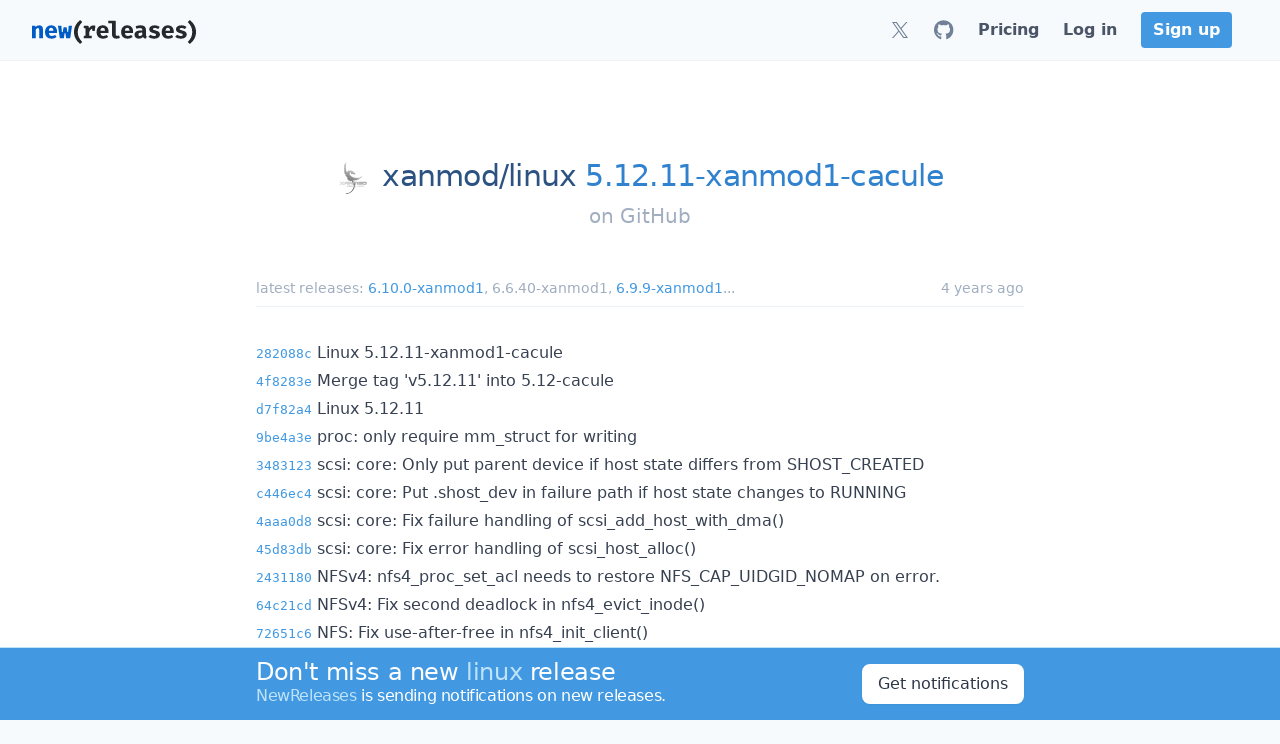

--- FILE ---
content_type: text/html; charset=utf-8
request_url: https://newreleases.io/project/github/xanmod/linux/release/5.12.11-xanmod1-cacule
body_size: 29949
content:
<!doctype html><html lang=en>
<head>
<title>xanmod/linux 5.12.11-xanmod1-cacule on GitHub</title>
<meta charset=utf-8>
<meta http-equiv=X-UA-Compatible content="IE=edge">
<meta name=viewport content="width=device-width,initial-scale=1">
<meta name=referrer content="origin-when-cross-origin">
<meta name=slack-app-id content="ABLGBJZ19">
<link rel="shortcut icon" href=/assets/favicon.76b996.png>
<link rel=apple-touch-icon href=/apple-touch-icon.png>
<script>(function(){const e=document.createElement("link").relList;if(e&&e.supports&&e.supports("modulepreload"))return;for(const e of document.querySelectorAll('link[rel="modulepreload"]'))t(e);new MutationObserver(e=>{for(const n of e)if(n.type==="childList")for(const e of n.addedNodes)e.tagName==="LINK"&&e.rel==="modulepreload"&&t(e)}).observe(document,{childList:!0,subtree:!0});function n(e){const t={};return e.integrity&&(t.integrity=e.integrity),e.referrerPolicy&&(t.referrerPolicy=e.referrerPolicy),e.crossOrigin==="use-credentials"?t.credentials="include":e.crossOrigin==="anonymous"?t.credentials="omit":t.credentials="same-origin",t}function t(e){if(e.ep)return;e.ep=!0;const t=n(e);fetch(e.href,t)}})()</script>
<style>@charset "UTF-8";*,:before,:after{--tw-border-spacing-x:0;--tw-border-spacing-y:0;--tw-translate-x:0;--tw-translate-y:0;--tw-rotate:0;--tw-skew-x:0;--tw-skew-y:0;--tw-scale-x:1;--tw-scale-y:1;--tw-pan-x: ;--tw-pan-y: ;--tw-pinch-zoom: ;--tw-scroll-snap-strictness:proximity;--tw-gradient-from-position: ;--tw-gradient-via-position: ;--tw-gradient-to-position: ;--tw-ordinal: ;--tw-slashed-zero: ;--tw-numeric-figure: ;--tw-numeric-spacing: ;--tw-numeric-fraction: ;--tw-ring-inset: ;--tw-ring-offset-width:0px;--tw-ring-offset-color:#fff;--tw-ring-color:rgb(66 153 225 / .5);--tw-ring-offset-shadow:0 0 #0000;--tw-ring-shadow:0 0 #0000;--tw-shadow:0 0 #0000;--tw-shadow-colored:0 0 #0000;--tw-blur: ;--tw-brightness: ;--tw-contrast: ;--tw-grayscale: ;--tw-hue-rotate: ;--tw-invert: ;--tw-saturate: ;--tw-sepia: ;--tw-drop-shadow: ;--tw-backdrop-blur: ;--tw-backdrop-brightness: ;--tw-backdrop-contrast: ;--tw-backdrop-grayscale: ;--tw-backdrop-hue-rotate: ;--tw-backdrop-invert: ;--tw-backdrop-opacity: ;--tw-backdrop-saturate: ;--tw-backdrop-sepia: ;--tw-contain-size: ;--tw-contain-layout: ;--tw-contain-paint: ;--tw-contain-style: }::backdrop{--tw-border-spacing-x:0;--tw-border-spacing-y:0;--tw-translate-x:0;--tw-translate-y:0;--tw-rotate:0;--tw-skew-x:0;--tw-skew-y:0;--tw-scale-x:1;--tw-scale-y:1;--tw-pan-x: ;--tw-pan-y: ;--tw-pinch-zoom: ;--tw-scroll-snap-strictness:proximity;--tw-gradient-from-position: ;--tw-gradient-via-position: ;--tw-gradient-to-position: ;--tw-ordinal: ;--tw-slashed-zero: ;--tw-numeric-figure: ;--tw-numeric-spacing: ;--tw-numeric-fraction: ;--tw-ring-inset: ;--tw-ring-offset-width:0px;--tw-ring-offset-color:#fff;--tw-ring-color:rgb(66 153 225 / .5);--tw-ring-offset-shadow:0 0 #0000;--tw-ring-shadow:0 0 #0000;--tw-shadow:0 0 #0000;--tw-shadow-colored:0 0 #0000;--tw-blur: ;--tw-brightness: ;--tw-contrast: ;--tw-grayscale: ;--tw-hue-rotate: ;--tw-invert: ;--tw-saturate: ;--tw-sepia: ;--tw-drop-shadow: ;--tw-backdrop-blur: ;--tw-backdrop-brightness: ;--tw-backdrop-contrast: ;--tw-backdrop-grayscale: ;--tw-backdrop-hue-rotate: ;--tw-backdrop-invert: ;--tw-backdrop-opacity: ;--tw-backdrop-saturate: ;--tw-backdrop-sepia: ;--tw-contain-size: ;--tw-contain-layout: ;--tw-contain-paint: ;--tw-contain-style: }*,:before,:after{box-sizing:border-box;border-width:0;border-style:solid;border-color:#edf2f7}:before,:after{--tw-content:""}html,:host{line-height:1.5;-webkit-text-size-adjust:100%;-moz-tab-size:4;-o-tab-size:4;tab-size:4;font-family:ui-sans-serif,system-ui,sans-serif,apple color emoji,segoe ui emoji,Segoe UI Symbol,noto color emoji;font-feature-settings:normal;font-variation-settings:normal;-webkit-tap-highlight-color:transparent}body{margin:0;line-height:inherit}hr{height:0;color:inherit;border-top-width:1px}abbr:where([title]){-webkit-text-decoration:underline dotted;text-decoration:underline dotted}h1,h2,h3,h4,h5,h6{font-size:inherit;font-weight:inherit}a{color:inherit;text-decoration:inherit}b,strong{font-weight:bolder}code,kbd,samp,pre{font-family:ui-monospace,SFMono-Regular,Menlo,Monaco,Consolas,Liberation Mono,Courier New,monospace;font-feature-settings:normal;font-variation-settings:normal;font-size:1em}small{font-size:80%}sub,sup{font-size:75%;line-height:0;position:relative;vertical-align:baseline}sub{bottom:-.25em}sup{top:-.5em}table{text-indent:0;border-color:inherit;border-collapse:collapse}button,input,optgroup,select,textarea{font-family:inherit;font-feature-settings:inherit;font-variation-settings:inherit;font-size:100%;font-weight:inherit;line-height:inherit;letter-spacing:inherit;color:inherit;margin:0;padding:0}button,select{text-transform:none}button,input:where([type=button]),input:where([type=reset]),input:where([type=submit]){-webkit-appearance:button;background-color:initial;background-image:none}:-moz-focusring{outline:auto}:-moz-ui-invalid{box-shadow:none}progress{vertical-align:baseline}::-webkit-inner-spin-button,::-webkit-outer-spin-button{height:auto}[type=search]{-webkit-appearance:textfield;outline-offset:-2px}::-webkit-search-decoration{-webkit-appearance:none}::-webkit-file-upload-button{-webkit-appearance:button;font:inherit}summary{display:list-item}blockquote,dl,dd,h1,h2,h3,h4,h5,h6,hr,figure,p,pre{margin:0}fieldset{margin:0;padding:0}legend{padding:0}ol,ul,menu{list-style:none;margin:0;padding:0}dialog{padding:0}textarea{resize:vertical}input::-moz-placeholder,textarea::-moz-placeholder{opacity:1;color:#cbd5e0}input::placeholder,textarea::placeholder{opacity:1;color:#cbd5e0}button,[role=button]{cursor:pointer}:disabled{cursor:default}img,svg,video,canvas,audio,iframe,embed,object{display:block;vertical-align:middle}img,video{max-width:100%;height:auto}[hidden]:where(:not([hidden=until-found])){display:none}[type=text],input:where(:not([type])),[type=email],[type=url],[type=password],[type=number],[type=date],[type=datetime-local],[type=month],[type=search],[type=tel],[type=time],[type=week],[multiple],textarea,select{-webkit-appearance:none;-moz-appearance:none;appearance:none;background-color:#fff;border-color:#a0aec0;border-width:1px;border-radius:0;padding:.5rem .75rem;font-size:1rem;line-height:1.5rem;--tw-shadow:0 0 #0000}[type=text]:focus,input:where(:not([type])):focus,[type=email]:focus,[type=url]:focus,[type=password]:focus,[type=number]:focus,[type=date]:focus,[type=datetime-local]:focus,[type=month]:focus,[type=search]:focus,[type=tel]:focus,[type=time]:focus,[type=week]:focus,[multiple]:focus,textarea:focus,select:focus{outline:2px solid transparent;outline-offset:2px;--tw-ring-inset:var(--tw-empty, );--tw-ring-offset-width:0px;--tw-ring-offset-color:#fff;--tw-ring-color:#3182ce;--tw-ring-offset-shadow:var(--tw-ring-inset) 0 0 0 var(--tw-ring-offset-width) var(--tw-ring-offset-color);--tw-ring-shadow:var(--tw-ring-inset) 0 0 0 calc(1px + var(--tw-ring-offset-width)) var(--tw-ring-color);box-shadow:var(--tw-ring-offset-shadow),var(--tw-ring-shadow),var(--tw-shadow);border-color:#3182ce}input::-moz-placeholder,textarea::-moz-placeholder{color:#a0aec0;opacity:1}input::placeholder,textarea::placeholder{color:#a0aec0;opacity:1}::-webkit-datetime-edit-fields-wrapper{padding:0}::-webkit-date-and-time-value{min-height:1.5em;text-align:inherit}::-webkit-datetime-edit{display:inline-flex}::-webkit-datetime-edit,::-webkit-datetime-edit-year-field,::-webkit-datetime-edit-month-field,::-webkit-datetime-edit-day-field,::-webkit-datetime-edit-hour-field,::-webkit-datetime-edit-minute-field,::-webkit-datetime-edit-second-field,::-webkit-datetime-edit-millisecond-field,::-webkit-datetime-edit-meridiem-field{padding-top:0;padding-bottom:0}select{background-image:url("data:image/svg+xml,%3csvg xmlns='http://www.w3.org/2000/svg' fill='none' viewBox='0 0 20 20'%3e%3cpath stroke='%23a0aec0' stroke-linecap='round' stroke-linejoin='round' stroke-width='1.5' d='M6 8l4 4 4-4'/%3e%3c/svg%3e");background-position:right .5rem center;background-repeat:no-repeat;background-size:1.5em 1.5em;padding-right:2.5rem;-webkit-print-color-adjust:exact;print-color-adjust:exact}[multiple],[size]:where(select:not([size="1"])){background-image:initial;background-position:initial;background-repeat:unset;background-size:initial;padding-right:.75rem;-webkit-print-color-adjust:unset;print-color-adjust:unset}[type=checkbox],[type=radio]{-webkit-appearance:none;-moz-appearance:none;appearance:none;padding:0;-webkit-print-color-adjust:exact;print-color-adjust:exact;display:inline-block;vertical-align:middle;background-origin:border-box;-webkit-user-select:none;-moz-user-select:none;user-select:none;flex-shrink:0;height:1rem;width:1rem;color:#3182ce;background-color:#fff;border-color:#a0aec0;border-width:1px;--tw-shadow:0 0 #0000}[type=checkbox]{border-radius:0}[type=radio]{border-radius:100%}[type=checkbox]:focus,[type=radio]:focus{outline:2px solid transparent;outline-offset:2px;--tw-ring-inset:var(--tw-empty, );--tw-ring-offset-width:2px;--tw-ring-offset-color:#fff;--tw-ring-color:#3182ce;--tw-ring-offset-shadow:var(--tw-ring-inset) 0 0 0 var(--tw-ring-offset-width) var(--tw-ring-offset-color);--tw-ring-shadow:var(--tw-ring-inset) 0 0 0 calc(2px + var(--tw-ring-offset-width)) var(--tw-ring-color);box-shadow:var(--tw-ring-offset-shadow),var(--tw-ring-shadow),var(--tw-shadow)}[type=checkbox]:checked,[type=radio]:checked{border-color:transparent;background-color:currentColor;background-size:100% 100%;background-position:50%;background-repeat:no-repeat}[type=checkbox]:checked{background-image:url("data:image/svg+xml,%3csvg viewBox='0 0 16 16' fill='white' xmlns='http://www.w3.org/2000/svg'%3e%3cpath d='M12.207 4.793a1 1 0 010 1.414l-5 5a1 1 0 01-1.414 0l-2-2a1 1 0 011.414-1.414L6.5 9.086l4.293-4.293a1 1 0 011.414 0z'/%3e%3c/svg%3e")}@media(forced-colors:active){[type=checkbox]:checked{-webkit-appearance:auto;-moz-appearance:auto;appearance:auto}}[type=radio]:checked{background-image:url("data:image/svg+xml,%3csvg viewBox='0 0 16 16' fill='white' xmlns='http://www.w3.org/2000/svg'%3e%3ccircle cx='8' cy='8' r='3'/%3e%3c/svg%3e")}@media(forced-colors:active){[type=radio]:checked{-webkit-appearance:auto;-moz-appearance:auto;appearance:auto}}[type=checkbox]:checked:hover,[type=checkbox]:checked:focus,[type=radio]:checked:hover,[type=radio]:checked:focus{border-color:transparent;background-color:currentColor}[type=checkbox]:indeterminate{background-image:url("data:image/svg+xml,%3csvg xmlns='http://www.w3.org/2000/svg' fill='none' viewBox='0 0 16 16'%3e%3cpath stroke='white' stroke-linecap='round' stroke-linejoin='round' stroke-width='2' d='M4 8h8'/%3e%3c/svg%3e");border-color:transparent;background-color:currentColor;background-size:100% 100%;background-position:50%;background-repeat:no-repeat}@media(forced-colors:active){[type=checkbox]:indeterminate{-webkit-appearance:auto;-moz-appearance:auto;appearance:auto}}[type=checkbox]:indeterminate:hover,[type=checkbox]:indeterminate:focus{border-color:transparent;background-color:currentColor}[type=file]{background:unset;border-color:inherit;border-width:0;border-radius:0;padding:0;font-size:unset;line-height:inherit}[type=file]:focus{outline:1px solid ButtonText;outline:1px auto -webkit-focus-ring-color}.container{width:100%}@media(min-width:640px){.container{max-width:640px}}@media(min-width:768px){.container{max-width:768px}}@media(min-width:1024px){.container{max-width:1024px}}@media(min-width:1280px){.container{max-width:1280px}}@media(min-width:1536px){.container{max-width:1536px}}.prose{color:var(--tw-prose-body);max-width:65ch}.prose :where(p):not(:where([class~=not-prose],[class~=not-prose] *)){margin-top:1.25em;margin-bottom:1.25em}.prose :where([class~=lead]):not(:where([class~=not-prose],[class~=not-prose] *)){color:var(--tw-prose-lead);font-size:1.25em;line-height:1.6;margin-top:1.2em;margin-bottom:1.2em}.prose :where(a):not(:where([class~=not-prose],[class~=not-prose] *)){color:#4299e1;-webkit-text-decoration:no-underline;text-decoration:no-underline;font-weight:500}.prose :where(a):not(:where([class~=not-prose],[class~=not-prose] *)):hover{color:#3182ce}.prose :where(strong):not(:where([class~=not-prose],[class~=not-prose] *)){color:var(--tw-prose-bold);font-weight:600}.prose :where(a strong):not(:where([class~=not-prose],[class~=not-prose] *)){color:inherit}.prose :where(blockquote strong):not(:where([class~=not-prose],[class~=not-prose] *)){color:inherit}.prose :where(thead th strong):not(:where([class~=not-prose],[class~=not-prose] *)){color:inherit}.prose :where(ol):not(:where([class~=not-prose],[class~=not-prose] *)){list-style-type:decimal;margin-top:1.25em;margin-bottom:1.25em;padding-inline-start:1.625em}.prose :where(ol[type=A]):not(:where([class~=not-prose],[class~=not-prose] *)){list-style-type:upper-alpha}.prose :where(ol[type=a]):not(:where([class~=not-prose],[class~=not-prose] *)){list-style-type:lower-alpha}.prose :where(ol[type=As]):not(:where([class~=not-prose],[class~=not-prose] *)){list-style-type:upper-alpha}.prose :where(ol[type=as]):not(:where([class~=not-prose],[class~=not-prose] *)){list-style-type:lower-alpha}.prose :where(ol[type= I]):not(:where([class~=not-prose],[class~=not-prose] *)){list-style-type:upper-roman}.prose :where(ol[type= i]):not(:where([class~=not-prose],[class~=not-prose] *)){list-style-type:lower-roman}.prose :where(ol[type= Is]):not(:where([class~=not-prose],[class~=not-prose] *)){list-style-type:upper-roman}.prose :where(ol[type= is]):not(:where([class~=not-prose],[class~=not-prose] *)){list-style-type:lower-roman}.prose :where(ol[type="1"]):not(:where([class~=not-prose],[class~=not-prose] *)){list-style-type:decimal}.prose :where(ul):not(:where([class~=not-prose],[class~=not-prose] *)){list-style-type:disc;margin-top:1.25em;margin-bottom:1.25em;padding-inline-start:1.625em}.prose :where(ol>li):not(:where([class~=not-prose],[class~=not-prose] *))::marker{font-weight:400;color:var(--tw-prose-counters)}.prose :where(ul>li):not(:where([class~=not-prose],[class~=not-prose] *))::marker{color:var(--tw-prose-bullets)}.prose :where(dt):not(:where([class~=not-prose],[class~=not-prose] *)){color:var(--tw-prose-headings);font-weight:600;margin-top:1.25em}.prose :where(hr):not(:where([class~=not-prose],[class~=not-prose] *)){border-color:var(--tw-prose-hr);border-top-width:1px;margin-top:3em;margin-bottom:3em}.prose :where(blockquote):not(:where([class~=not-prose],[class~=not-prose] *)){font-weight:500;font-style:italic;color:var(--tw-prose-quotes);border-inline-start-width:.25rem;border-inline-start-color:var(--tw-prose-quote-borders);quotes:"“""”""‘""’";margin-top:1.6em;margin-bottom:1.6em;padding-inline-start:1em}.prose :where(blockquote p:first-of-type):not(:where([class~=not-prose],[class~=not-prose] *)):before{content:open-quote}.prose :where(blockquote p:last-of-type):not(:where([class~=not-prose],[class~=not-prose] *)):after{content:close-quote}.prose :where(h1):not(:where([class~=not-prose],[class~=not-prose] *)){color:var(--tw-prose-headings);font-weight:800;font-size:2.25em;margin-top:2em;margin-bottom:.8888889em;line-height:1.1111111}.prose :where(h1 strong):not(:where([class~=not-prose],[class~=not-prose] *)){font-weight:900;color:inherit}.prose :where(h2):not(:where([class~=not-prose],[class~=not-prose] *)){color:var(--tw-prose-headings);font-weight:700;font-size:1.5em;margin-top:2em;margin-bottom:1em;line-height:1.3333333}.prose :where(h2 strong):not(:where([class~=not-prose],[class~=not-prose] *)){font-weight:800;color:inherit}.prose :where(h3):not(:where([class~=not-prose],[class~=not-prose] *)){color:var(--tw-prose-headings);font-weight:600;font-size:1.25em;margin-top:1.6em;margin-bottom:.6em;line-height:1.6}.prose :where(h3 strong):not(:where([class~=not-prose],[class~=not-prose] *)){font-weight:700;color:inherit}.prose :where(h4):not(:where([class~=not-prose],[class~=not-prose] *)){color:var(--tw-prose-headings);font-weight:600;margin-top:1.5em;margin-bottom:.5em;line-height:1.5}.prose :where(h4 strong):not(:where([class~=not-prose],[class~=not-prose] *)){font-weight:700;color:inherit}.prose :where(img):not(:where([class~=not-prose],[class~=not-prose] *)){margin-top:2em;margin-bottom:2em}.prose :where(picture):not(:where([class~=not-prose],[class~=not-prose] *)){display:block;margin-top:2em;margin-bottom:2em}.prose :where(video):not(:where([class~=not-prose],[class~=not-prose] *)){margin-top:2em;margin-bottom:2em}.prose :where(kbd):not(:where([class~=not-prose],[class~=not-prose] *)){font-weight:500;font-family:inherit;color:var(--tw-prose-kbd);box-shadow:0 0 0 1px rgb(var(--tw-prose-kbd-shadows)/10%),0 3px rgb(var(--tw-prose-kbd-shadows)/10%);font-size:.875em;border-radius:.3125rem;padding-top:.1875em;padding-inline-end:.375em;padding-bottom:.1875em;padding-inline-start:.375em}.prose :where(code):not(:where([class~=not-prose],[class~=not-prose] *)){color:#4a5568;font-weight:500;font-size:.875em;background:#f7fafc;border-radius:.3125rem;padding:.3333333em .5em}.prose :where(code):not(:where([class~=not-prose],[class~=not-prose] *)):before{content:}.prose :where(code):not(:where([class~=not-prose],[class~=not-prose] *)):after{content:}.prose :where(a code):not(:where([class~=not-prose],[class~=not-prose] *)){color:inherit}.prose :where(h1 code):not(:where([class~=not-prose],[class~=not-prose] *)){color:inherit}.prose :where(h2 code):not(:where([class~=not-prose],[class~=not-prose] *)){color:inherit;font-size:.875em}.prose :where(h3 code):not(:where([class~=not-prose],[class~=not-prose] *)){color:inherit;font-size:.9em}.prose :where(h4 code):not(:where([class~=not-prose],[class~=not-prose] *)){color:inherit}.prose :where(blockquote code):not(:where([class~=not-prose],[class~=not-prose] *)){color:inherit}.prose :where(thead th code):not(:where([class~=not-prose],[class~=not-prose] *)){color:inherit}.prose :where(pre):not(:where([class~=not-prose],[class~=not-prose] *)){color:#4a5568;background-color:var(--tw-prose-pre-bg);overflow-x:auto;font-weight:400;font-size:.875em;line-height:1.7142857;margin-top:1.7142857em;margin-bottom:1.7142857em;border-radius:.375rem;padding-top:.8571429em;padding-inline-end:1.1428571em;padding-bottom:.8571429em;padding-inline-start:1.1428571em;background:#f7fafc}.prose :where(pre code):not(:where([class~=not-prose],[class~=not-prose] *)){background-color:initial;border-width:0;border-radius:0;padding:0;font-weight:inherit;color:inherit;font-size:inherit;font-family:inherit;line-height:inherit}.prose :where(pre code):not(:where([class~=not-prose],[class~=not-prose] *)):before{content:none}.prose :where(pre code):not(:where([class~=not-prose],[class~=not-prose] *)):after{content:none}.prose :where(table):not(:where([class~=not-prose],[class~=not-prose] *)){width:-moz-max-content;width:max-content;table-layout:auto;margin-top:2em;margin-bottom:2em;font-size:.875em;line-height:1.7142857;display:block;max-width:100%;overflow:auto}.prose :where(thead):not(:where([class~=not-prose],[class~=not-prose] *)){border-bottom-width:1px;border-bottom-color:var(--tw-prose-th-borders)}.prose :where(thead th):not(:where([class~=not-prose],[class~=not-prose] *)){color:var(--tw-prose-headings);font-weight:600;vertical-align:bottom;padding-inline-end:.5714286em;padding-bottom:.5714286em;padding-inline-start:.5714286em}.prose :where(tbody tr):not(:where([class~=not-prose],[class~=not-prose] *)){border-bottom-width:1px;border-bottom-color:var(--tw-prose-td-borders)}.prose :where(tbody tr:last-child):not(:where([class~=not-prose],[class~=not-prose] *)){border-bottom-width:0}.prose :where(tbody td):not(:where([class~=not-prose],[class~=not-prose] *)){vertical-align:middle}.prose :where(tfoot):not(:where([class~=not-prose],[class~=not-prose] *)){border-top-width:1px;border-top-color:var(--tw-prose-th-borders)}.prose :where(tfoot td):not(:where([class~=not-prose],[class~=not-prose] *)){vertical-align:top}.prose :where(th,td):not(:where([class~=not-prose],[class~=not-prose] *)){text-align:start}.prose :where(figure>*):not(:where([class~=not-prose],[class~=not-prose] *)){margin-top:0;margin-bottom:0}.prose :where(figcaption):not(:where([class~=not-prose],[class~=not-prose] *)){color:var(--tw-prose-captions);font-size:.875em;line-height:1.4285714;margin-top:.8571429em}.prose{--tw-prose-body:#374151;--tw-prose-headings:#111827;--tw-prose-lead:#4b5563;--tw-prose-links:#111827;--tw-prose-bold:#111827;--tw-prose-counters:#6b7280;--tw-prose-bullets:#d1d5db;--tw-prose-hr:#e5e7eb;--tw-prose-quotes:#111827;--tw-prose-quote-borders:#e5e7eb;--tw-prose-captions:#6b7280;--tw-prose-kbd:#111827;--tw-prose-kbd-shadows:17 24 39;--tw-prose-code:#111827;--tw-prose-pre-code:#e5e7eb;--tw-prose-pre-bg:#1f2937;--tw-prose-th-borders:#d1d5db;--tw-prose-td-borders:#e5e7eb;--tw-prose-invert-body:#d1d5db;--tw-prose-invert-headings:#fff;--tw-prose-invert-lead:#9ca3af;--tw-prose-invert-links:#fff;--tw-prose-invert-bold:#fff;--tw-prose-invert-counters:#9ca3af;--tw-prose-invert-bullets:#4b5563;--tw-prose-invert-hr:#374151;--tw-prose-invert-quotes:#f3f4f6;--tw-prose-invert-quote-borders:#374151;--tw-prose-invert-captions:#9ca3af;--tw-prose-invert-kbd:#fff;--tw-prose-invert-kbd-shadows:255 255 255;--tw-prose-invert-code:#fff;--tw-prose-invert-pre-code:#d1d5db;--tw-prose-invert-pre-bg:rgb(0 0 0 / 50%);--tw-prose-invert-th-borders:#4b5563;--tw-prose-invert-td-borders:#374151;font-size:1rem;line-height:1.75}.prose :where(picture>img):not(:where([class~=not-prose],[class~=not-prose] *)){margin-top:0;margin-bottom:0}.prose :where(li):not(:where([class~=not-prose],[class~=not-prose] *)){margin-top:.5em;margin-bottom:.5em}.prose :where(ol>li):not(:where([class~=not-prose],[class~=not-prose] *)){padding-inline-start:.375em}.prose :where(ul>li):not(:where([class~=not-prose],[class~=not-prose] *)){padding-inline-start:.375em}.prose :where(.prose>ul>li p):not(:where([class~=not-prose],[class~=not-prose] *)){margin-top:.75em;margin-bottom:.75em}.prose :where(.prose>ul>li>p:first-child):not(:where([class~=not-prose],[class~=not-prose] *)){margin-top:1.25em}.prose :where(.prose>ul>li>p:last-child):not(:where([class~=not-prose],[class~=not-prose] *)){margin-bottom:1.25em}.prose :where(.prose>ol>li>p:first-child):not(:where([class~=not-prose],[class~=not-prose] *)){margin-top:1.25em}.prose :where(.prose>ol>li>p:last-child):not(:where([class~=not-prose],[class~=not-prose] *)){margin-bottom:1.25em}.prose :where(ul ul,ul ol,ol ul,ol ol):not(:where([class~=not-prose],[class~=not-prose] *)){margin-top:.75em;margin-bottom:.75em}.prose :where(dl):not(:where([class~=not-prose],[class~=not-prose] *)){margin-top:1.25em;margin-bottom:1.25em}.prose :where(dd):not(:where([class~=not-prose],[class~=not-prose] *)){margin-top:.5em;padding-inline-start:1.625em}.prose :where(hr+*):not(:where([class~=not-prose],[class~=not-prose] *)){margin-top:0}.prose :where(h2+*):not(:where([class~=not-prose],[class~=not-prose] *)){margin-top:0}.prose :where(h3+*):not(:where([class~=not-prose],[class~=not-prose] *)){margin-top:0}.prose :where(h4+*):not(:where([class~=not-prose],[class~=not-prose] *)){margin-top:0}.prose :where(thead th:first-child):not(:where([class~=not-prose],[class~=not-prose] *)){padding-inline-start:0}.prose :where(thead th:last-child):not(:where([class~=not-prose],[class~=not-prose] *)){padding-inline-end:0}.prose :where(tbody td,tfoot td):not(:where([class~=not-prose],[class~=not-prose] *)){padding-top:.5714286em;padding-inline-end:.5714286em;padding-bottom:.5714286em;padding-inline-start:.5714286em}.prose :where(tbody td:first-child,tfoot td:first-child):not(:where([class~=not-prose],[class~=not-prose] *)){padding-inline-start:0}.prose :where(tbody td:last-child,tfoot td:last-child):not(:where([class~=not-prose],[class~=not-prose] *)){padding-inline-end:0}.prose :where(figure):not(:where([class~=not-prose],[class~=not-prose] *)){margin-top:2em;margin-bottom:2em}.prose :where(.prose>:first-child):not(:where([class~=not-prose],[class~=not-prose] *)){margin-top:0}.prose :where(.prose>:last-child):not(:where([class~=not-prose],[class~=not-prose] *)){margin-bottom:0}.prose :where(h1+*):not(:where([class~=not-prose],[class~=not-prose] *)){margin-top:0}.prose :where(tbody td img):not(:where([class~=not-prose],[class~=not-prose] *)){margin:0}html{display:flex;overflow-y:scroll;--tw-bg-opacity:1;background-color:rgb(247 250 252/var(--tw-bg-opacity));--tw-text-opacity:1;color:rgb(45 55 72/var(--tw-text-opacity));-webkit-font-smoothing:antialiased;-moz-osx-font-smoothing:grayscale;scroll-behavior:smooth}body{display:flex;min-height:100vh;width:100%;flex-direction:column}a{font-weight:500;--tw-text-opacity:1;color:rgb(66 153 225/var(--tw-text-opacity));text-decoration-line:none}a:hover{--tw-text-opacity:1;color:rgb(49 130 206/var(--tw-text-opacity));text-decoration-line:underline}.fade-in-enter-active{transition-delay:.2s;transition:opacity .4s}.fade-in-leave-active{transition:opacity 0}.fade-in-enter,.fade-in-leave-to{opacity:0}.title{font-weight:300;line-height:1.25;letter-spacing:-.025em;--tw-text-opacity:1;color:rgb(44 82 130/var(--tw-text-opacity))}.subtitle{line-height:1.25;--tw-text-opacity:1;color:rgb(113 128 150/var(--tw-text-opacity))}.tag{display:block;flex-shrink:1;border-radius:.25rem;font-size:.875rem;line-height:1.25rem;--tw-text-opacity:1;color:rgb(247 250 252/var(--tw-text-opacity));padding:.2em .6em}.tag:hover{--tw-text-opacity:1;color:rgb(255 255 255/var(--tw-text-opacity));text-decoration-line:none}.logo-white .cls-1{fill:#005cc5;--tw-text-opacity:1;color:rgb(0 92 197/var(--tw-text-opacity))}.logo-white .cls-2{fill:#24292e;--tw-text-opacity:1;color:rgb(36 41 46/var(--tw-text-opacity))}.logo-dark .cls-1{fill:#389edb;--tw-text-opacity:1;color:rgb(56 158 219/var(--tw-text-opacity))}.logo-dark .cls-2{fill:#d4d4d4;--tw-text-opacity:1;color:rgb(212 212 212/var(--tw-text-opacity))}.title{font-weight:300;--tw-text-opacity:1;color:rgb(44 82 130/var(--tw-text-opacity));letter-spacing:-.025em;line-height:1.25}a.title:hover{color:rgb(44 82 130/var(--tw-text-opacity));--tw-text-opacity:1;color:rgb(26 32 44/var(--tw-text-opacity));text-decoration-line:none}.listing a,.listing button{display:block;padding:.25rem 1.25rem;--tw-text-opacity:1;color:rgb(45 55 72/var(--tw-text-opacity));cursor:pointer;font-weight:500;width:100%;background-color:initial;text-align:left}.listing a:hover,.listing button:hover{--tw-bg-opacity:1;background-color:rgb(66 153 225/var(--tw-bg-opacity));--tw-text-opacity:1;color:rgb(255 255 255/var(--tw-text-opacity));text-decoration-line:none}.listing button:focus{outline:2px solid transparent;outline-offset:2px}.drop-shadow{filter:drop-shadow(0 1px 3px rgba(0,0,0,.1))drop-shadow(0 1px 2px rgba(0,0,0,6%))}.sr-only{position:absolute;width:1px;height:1px;padding:0;margin:-1px;overflow:hidden;clip:rect(0,0,0,0);white-space:nowrap;border-width:0}.pointer-events-none{pointer-events:none}.visible{visibility:visible}.fixed{position:fixed}.absolute{position:absolute}.relative{position:relative}.sticky{position:sticky}.inset-y-0{top:0;bottom:0}.bottom-0{bottom:0}.left-0{left:0}.right-0{right:0}.top-0{top:0}.z-10{z-index:10}.z-3{z-index:3}.z-40{z-index:40}.z-50{z-index:50}.order-first{order:-9999}.float-right{float:right}.m-0\.5{margin:.125rem}.m-1{margin:.25rem}.m-2{margin:.5rem}.m-4{margin:1rem}.-mx-2{margin-left:-.5rem;margin-right:-.5rem}.-mx-3{margin-left:-.75rem;margin-right:-.75rem}.-mx-4{margin-left:-1rem;margin-right:-1rem}.mx-12{margin-left:3rem;margin-right:3rem}.mx-2{margin-left:.5rem;margin-right:.5rem}.mx-4{margin-left:1rem;margin-right:1rem}.mx-6{margin-left:1.5rem;margin-right:1.5rem}.mx-8{margin-left:2rem;margin-right:2rem}.mx-auto{margin-left:auto;margin-right:auto}.my-0{margin-top:0;margin-bottom:0}.my-1{margin-top:.25rem;margin-bottom:.25rem}.my-2{margin-top:.5rem;margin-bottom:.5rem}.my-3{margin-top:.75rem;margin-bottom:.75rem}.my-4{margin-top:1rem;margin-bottom:1rem}.-mr-px{margin-right:-1px}.-mt-2{margin-top:-.5rem}.mb-1{margin-bottom:.25rem}.mb-10{margin-bottom:2.5rem}.mb-12{margin-bottom:3rem}.mb-2{margin-bottom:.5rem}.mb-3{margin-bottom:.75rem}.mb-4{margin-bottom:1rem}.mb-6{margin-bottom:1.5rem}.mb-8{margin-bottom:2rem}.mb-\[20vh\]{margin-bottom:20vh}.ml-1{margin-left:.25rem}.ml-10{margin-left:2.5rem}.ml-2{margin-left:.5rem}.ml-3{margin-left:.75rem}.ml-4{margin-left:1rem}.ml-6{margin-left:1.5rem}.mr-1{margin-right:.25rem}.mr-10{margin-right:2.5rem}.mr-2{margin-right:.5rem}.mr-3{margin-right:.75rem}.mr-4{margin-right:1rem}.mr-6{margin-right:1.5rem}.mr-8{margin-right:2rem}.mt-0{margin-top:0}.mt-1{margin-top:.25rem}.mt-10{margin-top:2.5rem}.mt-12{margin-top:3rem}.mt-2{margin-top:.5rem}.mt-24{margin-top:6rem}.mt-3{margin-top:.75rem}.mt-4{margin-top:1rem}.mt-5{margin-top:1.25rem}.mt-6{margin-top:1.5rem}.mt-8{margin-top:2rem}.block{display:block}.inline-block{display:inline-block}.inline{display:inline}.flex{display:flex}.inline-flex{display:inline-flex}.table{display:table}.flow-root{display:flow-root}.grid{display:grid}.hidden{display:none}.h-10{height:2.5rem}.h-12{height:3rem}.h-20{height:5rem}.h-3{height:.75rem}.h-4{height:1rem}.h-48{height:12rem}.h-5{height:1.25rem}.h-6{height:1.5rem}.h-72{height:18rem}.h-8{height:2rem}.h-full{height:100%}.h-screen{height:100vh}.max-h-full{max-height:100%}.min-h-full{min-height:100%}.w-1\/12{width:8.333333%}.w-1\/2{width:50%}.w-1\/3{width:33.333333%}.w-1\/4{width:25%}.w-1\/5{width:20%}.w-1\/6{width:16.666667%}.w-10{width:2.5rem}.w-11\/12{width:91.666667%}.w-12{width:3rem}.w-2{width:.5rem}.w-2\/3{width:66.666667%}.w-20{width:5rem}.w-3{width:.75rem}.w-3\/4{width:75%}.w-4{width:1rem}.w-4\/5{width:80%}.w-48{width:12rem}.w-5{width:1.25rem}.w-5\/6{width:83.333333%}.w-6{width:1.5rem}.w-64{width:16rem}.w-8{width:2rem}.w-auto{width:auto}.w-full{width:100%}.max-w-3xl{max-width:48rem}.max-w-4xl{max-width:56rem}.max-w-5xl{max-width:64rem}.max-w-6xl{max-width:72rem}.max-w-7xl{max-width:80rem}.max-w-lg{max-width:32rem}.max-w-max{max-width:-moz-max-content;max-width:max-content}.max-w-md{max-width:28rem}.max-w-none{max-width:none}.max-w-sm{max-width:24rem}.max-w-xl{max-width:36rem}.max-w-xs{max-width:20rem}.flex-shrink{flex-shrink:1}.flex-shrink-0{flex-shrink:0}.flex-grow{flex-grow:1}.flex-grow-0{flex-grow:0}.grow{flex-grow:1}.table-auto{table-layout:auto}.border-collapse{border-collapse:collapse}.cursor-default{cursor:default}.cursor-pointer{cursor:pointer}.resize{resize:both}.list-disc{list-style-type:disc}.appearance-none{-webkit-appearance:none;-moz-appearance:none;appearance:none}.grid-cols-2{grid-template-columns:repeat(2,minmax(0,1fr))}.flex-row{flex-direction:row}.flex-col{flex-direction:column}.flex-wrap{flex-wrap:wrap}.flex-wrap-reverse{flex-wrap:wrap-reverse}.items-start{align-items:flex-start}.items-end{align-items:flex-end}.items-center{align-items:center}.items-stretch{align-items:stretch}.justify-end{justify-content:flex-end}.justify-center{justify-content:center}.justify-between{justify-content:space-between}.gap-1{gap:.25rem}.gap-3{gap:.75rem}.gap-6{gap:1.5rem}.gap-x-1\.5{-moz-column-gap:.375rem;column-gap:.375rem}.gap-x-4{-moz-column-gap:1rem;column-gap:1rem}.gap-y-1{row-gap:.25rem}.gap-y-2{row-gap:.5rem}.gap-y-8{row-gap:2rem}.space-x-3>:not([hidden])~:not([hidden]){--tw-space-x-reverse:0;margin-right:calc(.75rem * var(--tw-space-x-reverse));margin-left:calc(.75rem * calc(1 - var(--tw-space-x-reverse)))}.space-y-2>:not([hidden])~:not([hidden]){--tw-space-y-reverse:0;margin-top:calc(.5rem * calc(1 - var(--tw-space-y-reverse)));margin-bottom:calc(.5rem * var(--tw-space-y-reverse))}.space-y-4>:not([hidden])~:not([hidden]){--tw-space-y-reverse:0;margin-top:calc(1rem * calc(1 - var(--tw-space-y-reverse)));margin-bottom:calc(1rem * var(--tw-space-y-reverse))}.space-y-5>:not([hidden])~:not([hidden]){--tw-space-y-reverse:0;margin-top:calc(1.25rem * calc(1 - var(--tw-space-y-reverse)));margin-bottom:calc(1.25rem * var(--tw-space-y-reverse))}.space-y-8>:not([hidden])~:not([hidden]){--tw-space-y-reverse:0;margin-top:calc(2rem * calc(1 - var(--tw-space-y-reverse)));margin-bottom:calc(2rem * var(--tw-space-y-reverse))}.self-center{align-self:center}.overflow-auto{overflow:auto}.overflow-hidden{overflow:hidden}.whitespace-nowrap{white-space:nowrap}.whitespace-pre-wrap{white-space:pre-wrap}.break-normal{overflow-wrap:normal;word-break:normal}.break-words{overflow-wrap:break-word}.break-all{word-break:break-all}.rounded{border-radius:.25rem}.rounded-full{border-radius:9999px}.rounded-lg{border-radius:.5rem}.rounded-md{border-radius:.375rem}.rounded-none{border-radius:0}.rounded-b{border-bottom-right-radius:.25rem;border-bottom-left-radius:.25rem}.rounded-b-lg{border-bottom-right-radius:.5rem;border-bottom-left-radius:.5rem}.rounded-l{border-top-left-radius:.25rem;border-bottom-left-radius:.25rem}.rounded-r{border-top-right-radius:.25rem;border-bottom-right-radius:.25rem}.rounded-r-none{border-top-right-radius:0;border-bottom-right-radius:0}.rounded-t{border-top-left-radius:.25rem;border-top-right-radius:.25rem}.rounded-t-lg{border-top-left-radius:.5rem;border-top-right-radius:.5rem}.border{border-width:1px}.border-2{border-width:2px}.border-x{border-left-width:1px;border-right-width:1px}.border-b{border-bottom-width:1px}.border-l{border-left-width:1px}.border-r{border-right-width:1px}.border-t{border-top-width:1px}.border-t-2{border-top-width:2px}.border-t-4{border-top-width:4px}.border-blue-200{--tw-border-opacity:1;border-color:rgb(190 227 248/var(--tw-border-opacity))}.border-blue-500{--tw-border-opacity:1;border-color:rgb(66 153 225/var(--tw-border-opacity))}.border-blue-700{--tw-border-opacity:1;border-color:rgb(43 108 176/var(--tw-border-opacity))}.border-gray-200{--tw-border-opacity:1;border-color:rgb(237 242 247/var(--tw-border-opacity))}.border-gray-300{--tw-border-opacity:1;border-color:rgb(226 232 240/var(--tw-border-opacity))}.border-gray-400{--tw-border-opacity:1;border-color:rgb(203 213 224/var(--tw-border-opacity))}.border-gray-500{--tw-border-opacity:1;border-color:rgb(160 174 192/var(--tw-border-opacity))}.border-gray-600{--tw-border-opacity:1;border-color:rgb(113 128 150/var(--tw-border-opacity))}.border-orange-600{--tw-border-opacity:1;border-color:rgb(221 107 32/var(--tw-border-opacity))}.border-red-300{--tw-border-opacity:1;border-color:rgb(254 178 178/var(--tw-border-opacity))}.border-red-500{--tw-border-opacity:1;border-color:rgb(245 101 101/var(--tw-border-opacity))}.border-red-700{--tw-border-opacity:1;border-color:rgb(197 48 48/var(--tw-border-opacity))}.border-transparent{border-color:transparent}.bg-blue-100{--tw-bg-opacity:1;background-color:rgb(235 248 255/var(--tw-bg-opacity))}.bg-blue-500{--tw-bg-opacity:1;background-color:rgb(66 153 225/var(--tw-bg-opacity))}.bg-blue-600{--tw-bg-opacity:1;background-color:rgb(49 130 206/var(--tw-bg-opacity))}.bg-gray-100{--tw-bg-opacity:1;background-color:rgb(247 250 252/var(--tw-bg-opacity))}.bg-gray-200{--tw-bg-opacity:1;background-color:rgb(237 242 247/var(--tw-bg-opacity))}.bg-gray-300{--tw-bg-opacity:1;background-color:rgb(226 232 240/var(--tw-bg-opacity))}.bg-gray-500{--tw-bg-opacity:1;background-color:rgb(160 174 192/var(--tw-bg-opacity))}.bg-gray-600{--tw-bg-opacity:1;background-color:rgb(113 128 150/var(--tw-bg-opacity))}.bg-gray-800{--tw-bg-opacity:1;background-color:rgb(45 55 72/var(--tw-bg-opacity))}.bg-orange-100{--tw-bg-opacity:1;background-color:rgb(255 250 240/var(--tw-bg-opacity))}.bg-orange-200{--tw-bg-opacity:1;background-color:rgb(254 235 200/var(--tw-bg-opacity))}.bg-red-100{--tw-bg-opacity:1;background-color:rgb(255 245 245/var(--tw-bg-opacity))}.bg-red-500{--tw-bg-opacity:1;background-color:rgb(245 101 101/var(--tw-bg-opacity))}.bg-red-600{--tw-bg-opacity:1;background-color:rgb(229 62 62/var(--tw-bg-opacity))}.bg-red-800{--tw-bg-opacity:1;background-color:rgb(155 44 44/var(--tw-bg-opacity))}.bg-white{--tw-bg-opacity:1;background-color:rgb(255 255 255/var(--tw-bg-opacity))}.bg-opacity-50{--tw-bg-opacity:.5}.bg-cover{background-size:cover}.fill-current{fill:currentColor}.p-1{padding:.25rem}.p-2{padding:.5rem}.p-3{padding:.75rem}.p-4{padding:1rem}.p-6{padding:1.5rem}.p-8{padding:2rem}.px-0{padding-left:0;padding-right:0}.px-1\.5{padding-left:.375rem;padding-right:.375rem}.px-2{padding-left:.5rem;padding-right:.5rem}.px-3{padding-left:.75rem;padding-right:.75rem}.px-4{padding-left:1rem;padding-right:1rem}.px-5{padding-left:1.25rem;padding-right:1.25rem}.px-6{padding-left:1.5rem;padding-right:1.5rem}.py-1{padding-top:.25rem;padding-bottom:.25rem}.py-12{padding-top:3rem;padding-bottom:3rem}.py-16{padding-top:4rem;padding-bottom:4rem}.py-2{padding-top:.5rem;padding-bottom:.5rem}.py-2\.5{padding-top:.625rem;padding-bottom:.625rem}.py-3{padding-top:.75rem;padding-bottom:.75rem}.py-4{padding-top:1rem;padding-bottom:1rem}.py-6{padding-top:1.5rem;padding-bottom:1.5rem}.py-8{padding-top:2rem;padding-bottom:2rem}.pb-10{padding-bottom:2.5rem}.pb-16{padding-bottom:4rem}.pb-2{padding-bottom:.5rem}.pb-3{padding-bottom:.75rem}.pb-4{padding-bottom:1rem}.pb-8{padding-bottom:2rem}.pl-1{padding-left:.25rem}.pl-2{padding-left:.5rem}.pl-4{padding-left:1rem}.pl-6{padding-left:1.5rem}.pr-1{padding-right:.25rem}.pr-10{padding-right:2.5rem}.pr-2{padding-right:.5rem}.pr-4{padding-right:1rem}.pt-0{padding-top:0}.pt-1{padding-top:.25rem}.pt-10{padding-top:2.5rem}.pt-4{padding-top:1rem}.pt-6{padding-top:1.5rem}.pt-8{padding-top:2rem}.text-left{text-align:left}.text-center{text-align:center}.text-right{text-align:right}.align-baseline{vertical-align:baseline}.align-top{vertical-align:top}.align-middle{vertical-align:middle}.align-bottom{vertical-align:bottom}.font-mono{font-family:ui-monospace,SFMono-Regular,Menlo,Monaco,Consolas,Liberation Mono,Courier New,monospace}.text-2xl{font-size:1.5rem;line-height:2rem}.text-3xl{font-size:1.875rem;line-height:2.25rem}.text-4xl{font-size:2.25rem;line-height:2.5rem}.text-6xl{font-size:3.75rem;line-height:1}.text-base{font-size:1rem;line-height:1.5rem}.text-lg{font-size:1.125rem;line-height:1.75rem}.text-sm{font-size:.875rem;line-height:1.25rem}.text-xl{font-size:1.25rem;line-height:1.75rem}.text-xs{font-size:.75rem;line-height:1rem}.font-bold{font-weight:700}.font-extrabold{font-weight:800}.font-light{font-weight:300}.font-medium{font-weight:500}.font-normal{font-weight:400}.font-semibold{font-weight:600}.font-thin{font-weight:100}.uppercase{text-transform:uppercase}.capitalize{text-transform:capitalize}.italic{font-style:italic}.ordinal{--tw-ordinal:ordinal;font-variant-numeric:var(--tw-ordinal)var(--tw-slashed-zero)var(--tw-numeric-figure)var(--tw-numeric-spacing)var(--tw-numeric-fraction)}.leading-6{line-height:1.5rem}.leading-9{line-height:2.25rem}.leading-loose{line-height:2}.leading-none{line-height:1}.leading-normal{line-height:1.5}.leading-relaxed{line-height:1.625}.leading-snug{line-height:1.375}.leading-tight{line-height:1.25}.tracking-normal{letter-spacing:0}.tracking-tight{letter-spacing:-.025em}.tracking-tighter{letter-spacing:-.05em}.tracking-wide{letter-spacing:.025em}.text-blue-200{--tw-text-opacity:1;color:rgb(190 227 248/var(--tw-text-opacity))}.text-blue-300{--tw-text-opacity:1;color:rgb(144 205 244/var(--tw-text-opacity))}.text-blue-400{--tw-text-opacity:1;color:rgb(99 179 237/var(--tw-text-opacity))}.text-blue-600{--tw-text-opacity:1;color:rgb(49 130 206/var(--tw-text-opacity))}.text-blue-700{--tw-text-opacity:1;color:rgb(43 108 176/var(--tw-text-opacity))}.text-blue-800{--tw-text-opacity:1;color:rgb(44 82 130/var(--tw-text-opacity))}.text-gray-100{--tw-text-opacity:1;color:rgb(247 250 252/var(--tw-text-opacity))}.text-gray-200{--tw-text-opacity:1;color:rgb(237 242 247/var(--tw-text-opacity))}.text-gray-300{--tw-text-opacity:1;color:rgb(226 232 240/var(--tw-text-opacity))}.text-gray-400{--tw-text-opacity:1;color:rgb(203 213 224/var(--tw-text-opacity))}.text-gray-500{--tw-text-opacity:1;color:rgb(160 174 192/var(--tw-text-opacity))}.text-gray-600{--tw-text-opacity:1;color:rgb(113 128 150/var(--tw-text-opacity))}.text-gray-700{--tw-text-opacity:1;color:rgb(74 85 104/var(--tw-text-opacity))}.text-gray-800{--tw-text-opacity:1;color:rgb(45 55 72/var(--tw-text-opacity))}.text-gray-900{--tw-text-opacity:1;color:rgb(26 32 44/var(--tw-text-opacity))}.text-logo{--tw-text-opacity:1;color:rgb(0 92 197/var(--tw-text-opacity))}.text-logo-gray{--tw-text-opacity:1;color:rgb(36 41 46/var(--tw-text-opacity))}.text-orange-500{--tw-text-opacity:1;color:rgb(237 137 54/var(--tw-text-opacity))}.text-orange-700{--tw-text-opacity:1;color:rgb(192 86 33/var(--tw-text-opacity))}.text-red-100{--tw-text-opacity:1;color:rgb(255 245 245/var(--tw-text-opacity))}.text-red-300{--tw-text-opacity:1;color:rgb(254 178 178/var(--tw-text-opacity))}.text-red-500{--tw-text-opacity:1;color:rgb(245 101 101/var(--tw-text-opacity))}.text-red-600{--tw-text-opacity:1;color:rgb(229 62 62/var(--tw-text-opacity))}.text-teal-500{--tw-text-opacity:1;color:rgb(56 178 172/var(--tw-text-opacity))}.text-white{--tw-text-opacity:1;color:rgb(255 255 255/var(--tw-text-opacity))}.antialiased{-webkit-font-smoothing:antialiased;-moz-osx-font-smoothing:grayscale}.opacity-100{opacity:1}.opacity-25{opacity:.25}.opacity-50{opacity:.5}.shadow{--tw-shadow:0 1px 3px 0 rgb(0 0 0 / .1), 0 1px 2px -1px rgb(0 0 0 / .1);--tw-shadow-colored:0 1px 3px 0 var(--tw-shadow-color), 0 1px 2px -1px var(--tw-shadow-color);box-shadow:var(--tw-ring-offset-shadow,0 0 #0000),var(--tw-ring-shadow,0 0 #0000),var(--tw-shadow)}.shadow-inner{--tw-shadow:inset 0 2px 4px 0 rgb(0 0 0 / .05);--tw-shadow-colored:inset 0 2px 4px 0 var(--tw-shadow-color);box-shadow:var(--tw-ring-offset-shadow,0 0 #0000),var(--tw-ring-shadow,0 0 #0000),var(--tw-shadow)}.shadow-lg{--tw-shadow:0 10px 15px -3px rgb(0 0 0 / .1), 0 4px 6px -4px rgb(0 0 0 / .1);--tw-shadow-colored:0 10px 15px -3px var(--tw-shadow-color), 0 4px 6px -4px var(--tw-shadow-color);box-shadow:var(--tw-ring-offset-shadow,0 0 #0000),var(--tw-ring-shadow,0 0 #0000),var(--tw-shadow)}.shadow-sm{--tw-shadow:0 1px 2px 0 rgb(0 0 0 / .05);--tw-shadow-colored:0 1px 2px 0 var(--tw-shadow-color);box-shadow:var(--tw-ring-offset-shadow,0 0 #0000),var(--tw-ring-shadow,0 0 #0000),var(--tw-shadow)}.ring-1{--tw-ring-offset-shadow:var(--tw-ring-inset) 0 0 0 var(--tw-ring-offset-width) var(--tw-ring-offset-color);--tw-ring-shadow:var(--tw-ring-inset) 0 0 0 calc(1px + var(--tw-ring-offset-width)) var(--tw-ring-color);box-shadow:var(--tw-ring-offset-shadow),var(--tw-ring-shadow),var(--tw-shadow,0 0 #0000)}.ring-black{--tw-ring-opacity:1;--tw-ring-color:rgb(0 0 0 / var(--tw-ring-opacity))}.ring-opacity-5{--tw-ring-opacity:.05}.drop-shadow{--tw-drop-shadow:drop-shadow(0 1px 2px rgb(0 0 0 / .1)) drop-shadow(0 1px 1px rgb(0 0 0 / .06));filter:var(--tw-blur)var(--tw-brightness)var(--tw-contrast)var(--tw-grayscale)var(--tw-hue-rotate)var(--tw-invert)var(--tw-saturate)var(--tw-sepia)var(--tw-drop-shadow)}.drop-shadow-sm{--tw-drop-shadow:drop-shadow(0 1px 1px rgb(0 0 0 / .05));filter:var(--tw-blur)var(--tw-brightness)var(--tw-contrast)var(--tw-grayscale)var(--tw-hue-rotate)var(--tw-invert)var(--tw-saturate)var(--tw-sepia)var(--tw-drop-shadow)}.filter{filter:var(--tw-blur)var(--tw-brightness)var(--tw-contrast)var(--tw-grayscale)var(--tw-hue-rotate)var(--tw-invert)var(--tw-saturate)var(--tw-sepia)var(--tw-drop-shadow)}.transition{transition-property:color,background-color,border-color,text-decoration-color,fill,stroke,opacity,box-shadow,transform,filter,-webkit-backdrop-filter;transition-property:color,background-color,border-color,text-decoration-color,fill,stroke,opacity,box-shadow,transform,filter,backdrop-filter;transition-property:color,background-color,border-color,text-decoration-color,fill,stroke,opacity,box-shadow,transform,filter,backdrop-filter,-webkit-backdrop-filter;transition-timing-function:cubic-bezier(.4,0,.2,1);transition-duration:.15s}.hover\:z-2:hover{z-index:2}.hover\:border-blue-600:hover{--tw-border-opacity:1;border-color:rgb(49 130 206/var(--tw-border-opacity))}.hover\:border-gray-200:hover{--tw-border-opacity:1;border-color:rgb(237 242 247/var(--tw-border-opacity))}.hover\:border-gray-500:hover{--tw-border-opacity:1;border-color:rgb(160 174 192/var(--tw-border-opacity))}.hover\:border-gray-700:hover{--tw-border-opacity:1;border-color:rgb(74 85 104/var(--tw-border-opacity))}.hover\:border-red-600:hover{--tw-border-opacity:1;border-color:rgb(229 62 62/var(--tw-border-opacity))}.hover\:bg-blue-200:hover{--tw-bg-opacity:1;background-color:rgb(190 227 248/var(--tw-bg-opacity))}.hover\:bg-blue-50:hover{--tw-bg-opacity:1;background-color:rgb(239 246 255/var(--tw-bg-opacity))}.hover\:bg-blue-600:hover{--tw-bg-opacity:1;background-color:rgb(49 130 206/var(--tw-bg-opacity))}.hover\:bg-blue-700:hover{--tw-bg-opacity:1;background-color:rgb(43 108 176/var(--tw-bg-opacity))}.hover\:bg-gray-200:hover{--tw-bg-opacity:1;background-color:rgb(237 242 247/var(--tw-bg-opacity))}.hover\:bg-gray-300:hover{--tw-bg-opacity:1;background-color:rgb(226 232 240/var(--tw-bg-opacity))}.hover\:bg-gray-600:hover{--tw-bg-opacity:1;background-color:rgb(113 128 150/var(--tw-bg-opacity))}.hover\:bg-gray-700:hover{--tw-bg-opacity:1;background-color:rgb(74 85 104/var(--tw-bg-opacity))}.hover\:bg-red-600:hover{--tw-bg-opacity:1;background-color:rgb(229 62 62/var(--tw-bg-opacity))}.hover\:text-black:hover{--tw-text-opacity:1;color:rgb(0 0 0/var(--tw-text-opacity))}.hover\:text-blue-300:hover{--tw-text-opacity:1;color:rgb(144 205 244/var(--tw-text-opacity))}.hover\:text-blue-800:hover{--tw-text-opacity:1;color:rgb(44 82 130/var(--tw-text-opacity))}.hover\:text-blue-900:hover{--tw-text-opacity:1;color:rgb(42 67 101/var(--tw-text-opacity))}.hover\:text-gray-500:hover{--tw-text-opacity:1;color:rgb(160 174 192/var(--tw-text-opacity))}.hover\:text-gray-600:hover{--tw-text-opacity:1;color:rgb(113 128 150/var(--tw-text-opacity))}.hover\:text-gray-700:hover{--tw-text-opacity:1;color:rgb(74 85 104/var(--tw-text-opacity))}.hover\:text-gray-800:hover{--tw-text-opacity:1;color:rgb(45 55 72/var(--tw-text-opacity))}.hover\:text-gray-900:hover{--tw-text-opacity:1;color:rgb(26 32 44/var(--tw-text-opacity))}.hover\:text-logo:hover{--tw-text-opacity:1;color:rgb(0 92 197/var(--tw-text-opacity))}.hover\:text-red-600:hover{--tw-text-opacity:1;color:rgb(229 62 62/var(--tw-text-opacity))}.hover\:text-white:hover{--tw-text-opacity:1;color:rgb(255 255 255/var(--tw-text-opacity))}.hover\:no-underline:hover{text-decoration-line:none}.focus\:z-3:focus{z-index:3}.focus\:border-blue-500:focus{--tw-border-opacity:1;border-color:rgb(66 153 225/var(--tw-border-opacity))}.focus\:border-blue-700:focus{--tw-border-opacity:1;border-color:rgb(43 108 176/var(--tw-border-opacity))}.focus\:border-red-700:focus{--tw-border-opacity:1;border-color:rgb(197 48 48/var(--tw-border-opacity))}.focus\:text-black:focus{--tw-text-opacity:1;color:rgb(0 0 0/var(--tw-text-opacity))}.focus\:text-gray-800:focus{--tw-text-opacity:1;color:rgb(45 55 72/var(--tw-text-opacity))}.focus\:outline-none:focus{outline:2px solid transparent;outline-offset:2px}.focus\:ring-1:focus{--tw-ring-offset-shadow:var(--tw-ring-inset) 0 0 0 var(--tw-ring-offset-width) var(--tw-ring-offset-color);--tw-ring-shadow:var(--tw-ring-inset) 0 0 0 calc(1px + var(--tw-ring-offset-width)) var(--tw-ring-color);box-shadow:var(--tw-ring-offset-shadow),var(--tw-ring-shadow),var(--tw-shadow,0 0 #0000)}.focus\:ring-2:focus{--tw-ring-offset-shadow:var(--tw-ring-inset) 0 0 0 var(--tw-ring-offset-width) var(--tw-ring-offset-color);--tw-ring-shadow:var(--tw-ring-inset) 0 0 0 calc(2px + var(--tw-ring-offset-width)) var(--tw-ring-color);box-shadow:var(--tw-ring-offset-shadow),var(--tw-ring-shadow),var(--tw-shadow,0 0 #0000)}.focus\:ring-blue-500:focus{--tw-ring-opacity:1;--tw-ring-color:rgb(66 153 225 / var(--tw-ring-opacity))}.focus\:ring-blue-600:focus{--tw-ring-opacity:1;--tw-ring-color:rgb(49 130 206 / var(--tw-ring-opacity))}.focus\:ring-offset-0:focus{--tw-ring-offset-width:0px}.focus\:ring-offset-2:focus{--tw-ring-offset-width:2px}@media(min-width:640px){.sm\:mx-0{margin-left:0;margin-right:0}.sm\:mx-auto{margin-left:auto;margin-right:auto}.sm\:ml-4{margin-left:1rem}.sm\:ml-6{margin-left:1.5rem}.sm\:mt-0{margin-top:0}.sm\:mt-6{margin-top:1.5rem}.sm\:block{display:block}.sm\:inline{display:inline}.sm\:flex{display:flex}.sm\:hidden{display:none}.sm\:h-10{height:2.5rem}.sm\:h-\[calc\(100vh-60px\)\]{height:calc(100vh - 60px)}.sm\:w-1\/2{width:50%}.sm\:w-1\/3{width:33.333333%}.sm\:w-10{width:2.5rem}.sm\:w-auto{width:auto}.sm\:max-w-2xl{max-width:42rem}.sm\:max-w-5xl{max-width:64rem}.sm\:max-w-lg{max-width:32rem}.sm\:max-w-xl{max-width:36rem}.sm\:flex-shrink{flex-shrink:1}.sm\:flex-grow{flex-grow:1}.sm\:grid-cols-4{grid-template-columns:repeat(4,minmax(0,1fr))}.sm\:flex-row{flex-direction:row}.sm\:flex-wrap{flex-wrap:wrap}.sm\:flex-nowrap{flex-wrap:nowrap}.sm\:items-start{align-items:flex-start}.sm\:items-center{align-items:center}.sm\:justify-end{justify-content:flex-end}.sm\:justify-between{justify-content:space-between}.sm\:space-y-12>:not([hidden])~:not([hidden]){--tw-space-y-reverse:0;margin-top:calc(3rem * calc(1 - var(--tw-space-y-reverse)));margin-bottom:calc(3rem * var(--tw-space-y-reverse))}.sm\:space-y-4>:not([hidden])~:not([hidden]){--tw-space-y-reverse:0;margin-top:calc(1rem * calc(1 - var(--tw-space-y-reverse)));margin-bottom:calc(1rem * var(--tw-space-y-reverse))}.sm\:border-l{border-left-width:1px}.sm\:border-t-0{border-top-width:0}.sm\:border-gray-200{--tw-border-opacity:1;border-color:rgb(237 242 247/var(--tw-border-opacity))}.sm\:border-transparent{border-color:transparent}.sm\:p-4{padding:1rem}.sm\:p-6{padding:1.5rem}.sm\:px-0{padding-left:0;padding-right:0}.sm\:px-16{padding-left:4rem;padding-right:4rem}.sm\:px-4{padding-left:1rem;padding-right:1rem}.sm\:px-5{padding-left:1.25rem;padding-right:1.25rem}.sm\:px-6{padding-left:1.5rem;padding-right:1.5rem}.sm\:px-8{padding-left:2rem;padding-right:2rem}.sm\:py-10{padding-top:2.5rem;padding-bottom:2.5rem}.sm\:py-12{padding-top:3rem;padding-bottom:3rem}.sm\:py-2{padding-top:.5rem;padding-bottom:.5rem}.sm\:py-24{padding-top:6rem;padding-bottom:6rem}.sm\:py-6{padding-top:1.5rem;padding-bottom:1.5rem}.sm\:py-8{padding-top:2rem;padding-bottom:2rem}.sm\:pl-6{padding-left:1.5rem}.sm\:pt-0{padding-top:0}.sm\:pt-8{padding-top:2rem}.sm\:text-left{text-align:left}.sm\:text-right{text-align:right}.sm\:text-2xl{font-size:1.5rem;line-height:2rem}.sm\:text-3xl{font-size:1.875rem;line-height:2.25rem}.sm\:text-4xl{font-size:2.25rem;line-height:2.5rem}.sm\:text-5xl{font-size:3rem;line-height:1}.sm\:leading-relaxed{line-height:1.625}}@media(min-width:768px){.md\:order-none{order:0}.md\:mb-0{margin-bottom:0}.md\:mb-6{margin-bottom:1.5rem}.md\:ml-10{margin-left:2.5rem}.md\:ml-6{margin-left:1.5rem}.md\:mr-10{margin-right:2.5rem}.md\:mr-6{margin-right:1.5rem}.md\:mt-0{margin-top:0}.md\:mt-2{margin-top:.5rem}.md\:flex{display:flex}.md\:grid{display:grid}.md\:w-1\/12{width:8.333333%}.md\:w-1\/2{width:50%}.md\:w-1\/3{width:33.333333%}.md\:w-1\/4{width:25%}.md\:w-1\/5{width:20%}.md\:w-1\/6{width:16.666667%}.md\:w-11\/12{width:91.666667%}.md\:w-2\/3{width:66.666667%}.md\:w-3\/4{width:75%}.md\:w-4\/5{width:80%}.md\:w-5\/6{width:83.333333%}.md\:w-auto{width:auto}.md\:max-w-sm{max-width:24rem}.md\:max-w-xs{max-width:20rem}.md\:flex-shrink-0{flex-shrink:0}.md\:flex-grow-0{flex-grow:0}.md\:flex-row{flex-direction:row}.md\:place-items-center{place-items:center}.md\:gap-x-6{-moz-column-gap:1.5rem;column-gap:1.5rem}.md\:border-l{border-left-width:1px}.md\:border-r{border-right-width:1px}.md\:border-t-0{border-top-width:0}.md\:px-0{padding-left:0;padding-right:0}.md\:pl-10{padding-left:2.5rem}.md\:pr-10{padding-right:2.5rem}.md\:pr-4{padding-right:1rem}.md\:pt-0{padding-top:0}.md\:text-left{text-align:left}.md\:text-right{text-align:right}}@media(min-width:1024px){.lg\:mb-12{margin-bottom:3rem}.lg\:h-24{height:6rem}.lg\:w-24{width:6rem}.lg\:max-w-5xl{max-width:64rem}.lg\:gap-x-8{-moz-column-gap:2rem;column-gap:2rem}.lg\:gap-y-12{row-gap:3rem}.lg\:px-8{padding-left:2rem;padding-right:2rem}.lg\:py-24{padding-top:6rem;padding-bottom:6rem}.lg\:text-sm{font-size:.875rem;line-height:1.25rem}.lg\:text-xl{font-size:1.25rem;line-height:1.75rem}}@media(min-width:1280px){.xl\:grid-cols-6{grid-template-columns:repeat(6,minmax(0,1fr))}}</style>
<style>/*!* GitHub Light v0.5.0
* Copyright (c) 2012 - 2017 GitHub, Inc.
* Licensed under MIT (https://github.com/primer/github-syntax-theme-generator/blob/master/LICENSE)*/.pl-c{color:#6a737d}.pl-c1,.pl-s .pl-v{color:#005cc5}.pl-e,.pl-en{color:#6f42c1}.pl-smi,.pl-s .pl-s1{color:#24292e}.pl-ent{color:#22863a}.pl-k{color:#d73a49}.pl-s,.pl-pds,.pl-s .pl-pse .pl-s1,.pl-sr,.pl-sr .pl-cce,.pl-sr .pl-sre,.pl-sr .pl-sra{color:#032f62}.pl-v,.pl-smw{color:#e36209}.pl-bu{color:#b31d28}.pl-ii{color:#fafbfc;background-color:#b31d28}.pl-c2{color:#fafbfc;background-color:#d73a49}.pl-c2:before{content:"^M"}.pl-sr .pl-cce{font-weight:700;color:#22863a}.pl-ml{color:#735c0f}.pl-mh,.pl-mh .pl-en,.pl-ms{font-weight:700;color:#005cc5}.pl-mi{font-style:italic;color:#24292e}.pl-mb{font-weight:700;color:#24292e}.pl-md{color:#b31d28;background-color:#ffeef0}.pl-mi1{color:#22863a;background-color:#f0fff4}.pl-mc{color:#e36209;background-color:#ffebda}.pl-mi2{color:#f6f8fa;background-color:#005cc5}.pl-mdr{font-weight:700;color:#6f42c1}.pl-ba{color:#586069}.pl-sg{color:#959da5}.pl-corl{text-decoration:underline;color:#032f62}</style>
<meta name=description content="New release xanmod/linux version 5.12.11-xanmod1-cacule on GitHub.">
<meta property="og:title" content="xanmod/linux 5.12.11-xanmod1-cacule on GitHub">
<meta property="og:description" content="New release xanmod/linux version 5.12.11-xanmod1-cacule on GitHub.">
<meta property="og:type" content="website">
<meta property="og:url" content="https://newreleases.io/project/github/xanmod/linux/release/5.12.11-xanmod1-cacule">
<meta property="og:image" width=2400 height=1254 content="/logo-og.png">
<meta name=twitter:card content="summary">
<meta name=twitter:title content="xanmod/linux 5.12.11-xanmod1-cacule on GitHub">
<meta name=twitter:description content="New release xanmod/linux version 5.12.11-xanmod1-cacule on GitHub.">
<meta name=twitter:image content="/apple-touch-icon.png">
<meta name=twitter:site content="https://newreleases.io/project/github/xanmod/linux/release/5.12.11-xanmod1-cacule">
<script type=application/ld+json>{"@context":"https://schema.org","@type":"Article","mainEntityOfPage":{"@type":"WebPage","@id":"https://newreleases.io/project/github/xanmod/linux/release/5.12.11-xanmod1-cacule"},"headline":"xanmod/linux 5.12.11-xanmod1-cacule on GitHub","datePublished":"2021-06-16T19:08:58Z","dateModified":"2021-06-16T19:08:58Z","author":{"@type":"Organization","name":"xanmod/linux developers","url":"https://github.com/xanmod/linux"},"publisher":{"@type":"Organization","name":"GitHub","logo":{"@type":"ImageObject","url":"https://newreleases.io/assets/providers/64/github.215b85.png"},"url":"github.com"},"inLanguage":{"@type":"Language","alternateName":"en-US"},"image":"https://newreleases.io/logo-og.png","url":"https://newreleases.io/project/github/xanmod/linux/release/5.12.11-xanmod1-cacule"}</script>
<link rel=canonical href=https://newreleases.io/project/github/xanmod/linux/release/5.12.11-xanmod1-cacule>
<script async src="/gtag/js.0a2f2f20?id=G-EWTYZVMCJP"></script>
<script>window.dataLayer=window.dataLayer||[];function gtag(){dataLayer.push(arguments)}gtag("js",new Date),gtag("config","G-EWTYZVMCJP",{anonymize_ip:!0})</script>
</head>
<body class=antialiased>
<header class="flex-shrink-0 w-full bg-gray-100 nav">
<nav class="flex flex-wrap items-center justify-between px-3 py-3 mx-auto sm:px-8">
<div class="flex items-center flex-shrink-0 mr-6 font-bold text-white">
<a href=/ class="flex items-center text-gray-200 logo-white hover:text-white hover:no-underline">
<svg class="inline-block h-6 mt-1 mr-2 fill-current" viewBox="0 0 300 44"><path class="cls-1" d="M.75 10.52h4.6a.75.75.0 01.74.62l.11.59a.75.75.0 001.24.43A8.59 8.59.0 0113.6 9.74c3.94.0 6.33 2.51 6.33 6.89V33.52H13.84a.75.75.0 01-.76-.75V18.62c0-2.86-.52-3.81-2.21-3.81-1.4.0-2.62.91-3.85 2.43a.77.77.0 00-.18.48V32.77a.74.74.0 01-.75.75H0V11.27a.76.76.0 01.75-.75z"/><path class="cls-1" d="M36.37 29.28a10.7 10.7.0 005.33-1.56.74.74.0 011 .21l1.89 2.59a.75.75.0 01-.16 1.05 14.05 14.05.0 01-8.59 2.69c-7.89.0-12-5.07-12-12.22.0-6.8 4-12.3 11.22-12.3 6.58.0 10.79 4.42 10.79 11.83.0.54.0 1.19-.07 1.76A.75.75.0 0145 24H31.72A.75.75.0 0031 25a5 5 0 005.37 4.28zm-4.79-9.4H38.4a.77.77.0 00.75-.82c-.22-2.87-1.42-4.73-4.08-4.73-2.23.0-3.77 1.47-4.24 4.68A.77.77.0 0031.58 19.88z"/><path class="cls-1" d="M62.28 32.83l-1-8a.9.9.0 00-1.78.0l-1.08 8a.79.79.0 01-.79.69h-6.7L47.6 11.43a.8.8.0 01.79-.91H53a.79.79.0 01.79.73l.83 10.24a.9.9.0 001.79.06l1.12-7.45a.8.8.0 01.79-.68h4.42a.81.81.0 01.79.69L64.48 21a.89.89.0 001.78.0l.82-9.74a.79.79.0 01.79-.73h4.41a.79.79.0 01.79.91L69.91 33.49h-6.8A.79.79.0 0162.28 32.83z"/><path class="cls-2" d="M91.44 40.92l-2.88 2.63a.75.75.0 01-1 0C81 37.78 76.88 31.25 76.88 22S81 6.22 87.55.44a.75.75.0 011 0l2.89 2.64a.76.76.0 010 1.06c-5.44 6.1-7.69 10.91-7.69 17.85s1.84 11.36 7.68 17.85A.76.76.0 0191.44 40.92z"/><path class="cls-2" d="M115.93 11.12l-1.09 8.36a.76.76.0 01-.75.66h-2.92a.76.76.0 01-.75-.76V16.93a.75.75.0 00-1-.71c-2.09.83-3.72 3.1-4.63 6a.91.91.0 000 .23v5.72a.75.75.0 00.75.75h3a.76.76.0 01.76.75v3.84H94.87V29.68a.76.76.0 01.75-.75h1.53a.76.76.0 00.75-.75V15.82a.76.76.0 00-.75-.75H95.62a.76.76.0 01-.75-.75V11.27a.76.76.0 01.75-.75h6.93a.75.75.0 01.73.58l.6 2.54a.75.75.0 001.38.22 7.57 7.57.0 016.94-4 10 10 0 013.2.47A.76.76.0 01115.93 11.12z"/><path class="cls-2" d="M130.7 29.28A10.67 10.67.0 00136 27.72a.74.74.0 011 .21l1.9 2.59a.76.76.0 01-.16 1.05 14.08 14.08.0 01-8.6 2.69c-7.89.0-12-5.07-12-12.22.0-6.8 4-12.3 11.22-12.3 6.59.0 10.79 4.42 10.79 11.83.0.54.0 1.19-.06 1.76a.76.76.0 01-.76.71H126.05a.76.76.0 00-.74.91A5 5 0 00130.7 29.28zm-4.78-9.4h6.81a.75.75.0 00.75-.82c-.21-2.87-1.42-4.73-4.08-4.73-2.23.0-3.77 1.47-4.23 4.68A.76.76.0 00125.92 19.88z"/><path class="cls-2" d="M153 26.29c0 1.86 1.12 2.55 2.94 2.55a8.33 8.33.0 002.6-.43.75.75.0 01.95.46l1.13 3.25a.75.75.0 01-.39.93 14.21 14.21.0 01-6 1.21c-5.55.0-8.06-3.42-8.06-8.84V6.81a.75.75.0 00-.75-.75h-5.25a.76.76.0 01-.76-.76V2.13a.76.76.0 01.76-.75h12.09a.76.76.0 01.76.75z"/><path class="cls-2" d="M175.51 29.28a10.67 10.67.0 005.33-1.56.74.74.0 011 .21l1.9 2.59a.75.75.0 01-.17 1.05A14 14 0 01175 34.26c-7.89.0-12-5.07-12-12.22.0-6.8 4-12.3 11.22-12.3 6.59.0 10.79 4.42 10.79 11.83.0.54.0 1.19-.06 1.76a.76.76.0 01-.76.71H170.86a.75.75.0 00-.74.91A5 5 0 00175.51 29.28zm-4.79-9.4h6.82a.75.75.0 00.75-.82c-.21-2.87-1.42-4.73-4.08-4.73-2.23.0-3.77 1.47-4.23 4.68A.76.76.0 00170.72 19.88z"/><path class="cls-2" d="M209.74 30.3l-1.05 3.28a.76.76.0 01-.83.52 6.62 6.62.0 01-4.48-2.21.76.76.0 00-1.13-.09 10.17 10.17.0 01-6.91 2.46c-4.77.0-7.8-3-7.8-7.23.0-5 4.11-7.85 11.22-7.85h3.07v-.82c0-2.42-1.6-3.55-4.54-3.55a21.73 21.73.0 00-5.63 1 .76.76.0 01-.94-.47l-1.08-3.15a.76.76.0 01.46-1 27.26 27.26.0 018.27-1.48c6.84.0 10 2.86 10 8.14v9c0 1.43.29 2.12 1 2.54A.74.74.0 01209.74 30.3zm-7.91-3.66v-2.8a.75.75.0 00-.75-.76h-.94c-3.81.0-5.54 1.22-5.54 3.47.0 1.77 1.13 2.81 3.08 2.81a5 5 0 004-2.33A.73.73.0 00201.83 26.64z"/><path class="cls-2" d="M227 27.2c0-1.47-.87-2-5.46-3.29-4.2-1.13-7.1-2.95-7.1-7s3.5-7.15 10-7.15A15.41 15.41.0 01233 12.12a.76.76.0 01.21 1.06L231.33 16a.76.76.0 01-1 .25 12.18 12.18.0 00-5.78-1.61c-2.26.0-3.3.56-3.3 1.77s.91 1.69 5.42 2.95 7.36 2.77 7.36 7.28c0 5.06-5 7.62-10.87 7.62a15.44 15.44.0 01-9.6-2.94.77.77.0 01-.11-1.11l2.45-2.76a.75.75.0 011-.12 10.76 10.76.0 006.23 2C225.43 29.36 227 28.67 227 27.2z"/><path class="cls-2" d="M249.81 29.28a10.67 10.67.0 005.33-1.56.75.75.0 011 .21L258 30.52a.76.76.0 01-.16 1.05 14.08 14.08.0 01-8.6 2.69c-7.88.0-11.95-5.07-11.95-12.22.0-6.8 4-12.3 11.22-12.3 6.58.0 10.78 4.42 10.78 11.83.0.54.0 1.19-.06 1.76a.76.76.0 01-.75.71H245.17a.75.75.0 00-.74.91A5 5 0 00249.81 29.28zM245 19.88h6.81a.77.77.0 00.76-.82c-.22-2.87-1.43-4.73-4.08-4.73-2.24.0-3.77 1.47-4.24 4.68A.76.76.0 00245 19.88z"/><path class="cls-2" d="M275.87 27.2c0-1.47-.87-2-5.46-3.29-4.2-1.13-7.1-2.95-7.1-7s3.5-7.15 10-7.15A15.41 15.41.0 01282 12.12a.76.76.0 01.21 1.06L280.25 16a.76.76.0 01-1 .25 12.18 12.18.0 00-5.78-1.61c-2.26.0-3.3.56-3.3 1.77s.91 1.69 5.42 2.95S283 22.13 283 26.64c0 5.06-5 7.62-10.87 7.62a15.44 15.44.0 01-9.6-2.94.76.76.0 01-.1-1.11l2.44-2.76a.75.75.0 011-.12 10.76 10.76.0 006.23 2C274.35 29.36 275.87 28.67 275.87 27.2z"/><path class="cls-2" d="M285.43 3.09l2.9-2.64a.74.74.0 011 0C295.88 6.22 3e2 12.75 3e2 22s-4.12 15.78-10.67 21.56a.74.74.0 01-1 0l-2.89-2.63a.76.76.0 01-.05-1.07c5.84-6.49 7.68-10.9 7.68-17.85s-2.25-11.75-7.69-17.85A.76.76.0 01285.43 3.09z"/></svg>
</a>
</div>
<div class="block sm:hidden">
<button class="flex items-center px-3 py-2 text-gray-700 border border-gray-600 rounded hover:text-gray-900 hover:border-gray-700 focus:outline-none" onclick='this.parentNode.parentNode.querySelector(".menu").classList.toggle("hidden")'>
<svg class="w-3 h-3 fill-current" viewBox="0 0 20 20"><title>Menu</title><path d="M0 3h20v2H0V3zm0 6h20v2H0V9zm0 6h20v2H0v-2z"/></svg>
</button>
</div>
<div class="flex-grow hidden w-full menu sm:flex sm:items-center sm:w-auto">
<div class="text-sm sm:flex-grow">
</div>
<div class="flex flex-row items-stretch justify-end mt-4 sm:mt-0">
<a href=https://twitter.com/newreleasesio target=_blank rel=noopener class="flex items-center mr-6 text-gray-600 hover:text-gray-700">
<svg class="w-4 h-4 m-0.5 fill-current" viewBox="0 0 300 300"><title>Twitter</title><path d="M178.57 127.15 290.27.0h-26.46l-97.03 110.38L89.34.0H0l117.13 166.93L0 300.25h26.46l102.4-116.59 81.8 116.59H3e2M36.01 19.54H76.66l187.13 262.13h-40.66"/></svg>
</a>
<a href=https://github.com/newreleasesio target=_blank rel=noopener class="flex items-center mr-6 text-gray-600 hover:text-gray-700">
<svg class="w-5 h-5 fill-current" viewBox="0 0 512 512"><title>GitHub</title><path d="M165.9 397.4c0 2-2.3 3.6-5.2 3.6-3.3.3-5.6-1.3-5.6-3.6.0-2 2.3-3.6 5.2-3.6 3-.3 5.6 1.3 5.6 3.6zm-31.1-4.5c-.7 2 1.3 4.3 4.3 4.9 2.6 1 5.6.0 6.2-2s-1.3-4.3-4.3-5.2c-2.6-.7-5.5.3-6.2 2.3zm44.2-1.7c-2.9.7-4.9 2.6-4.6 4.9.3 2 2.9 3.3 5.9 2.6 2.9-.7 4.9-2.6 4.6-4.6-.3-1.9-3-3.2-5.9-2.9zM244.8 8C106.1 8 0 113.3.0 252c0 110.9 69.8 205.8 169.5 239.2 12.8 2.3 17.3-5.6 17.3-12.1.0-6.2-.3-40.4-.3-61.4.0.0-70 15-84.7-29.8.0.0-11.4-29.1-27.8-36.6.0.0-22.9-15.7 1.6-15.4.0.0 24.9 2 38.6 25.8 21.9 38.6 58.6 27.5 72.9 20.9 2.3-16 8.8-27.1 16-33.7-55.9-6.2-112.3-14.3-112.3-110.5.0-27.5 7.6-41.3 23.6-58.9-2.6-6.5-11.1-33.3 2.6-67.9 20.9-6.5 69 27 69 27 20-5.6 41.5-8.5 62.8-8.5s42.8 2.9 62.8 8.5c0 0 48.1-33.6 69-27 13.7 34.7 5.2 61.4 2.6 67.9 16 17.7 25.8 31.5 25.8 58.9.0 96.5-58.9 104.2-114.8 110.5 9.2 7.9 17 22.9 17 46.4.0 33.7-.3 75.4-.3 83.6.0 6.5 4.6 14.4 17.3 12.1C428.2 457.8 496 362.9 496 252 496 113.3 383.5 8 244.8 8zM97.2 352.9c-1.3 1-1 3.3.7 5.2 1.6 1.6 3.9 2.3 5.2 1 1.3-1 1-3.3-.7-5.2-1.6-1.6-3.9-2.3-5.2-1zm-10.8-8.1c-.7 1.3.3 2.9 2.3 3.9 1.6 1 3.6.7 4.3-.7.7-1.3-.3-2.9-2.3-3.9-2-.6-3.6-.3-4.3.7zm32.4 35.6c-1.6 1.3-1 4.3 1.3 6.2 2.3 2.3 5.2 2.6 6.5 1 1.3-1.3.7-4.3-1.3-6.2-2.2-2.3-5.2-2.6-6.5-1zm-11.4-14.7c-1.6 1-1.6 3.6.0 5.9 1.6 2.3 4.3 3.3 5.6 2.3 1.6-1.3 1.6-3.9.0-6.2-1.4-2.3-4-3.3-5.6-2z"/></svg>
</a>
<a href=/pricing class="flex items-center mr-6 font-bold leading-none text-gray-700 hover:text-gray-900 hover:no-underline">
Pricing
</a>
<a href=/login class="flex items-center mr-6 font-bold leading-none text-gray-700 hover:text-gray-900 hover:no-underline">
Log in
</a>
<a href=/registration class="block px-3 py-2.5 mr-4 font-bold leading-none text-white bg-blue-500 border-blue-500 rounded hover:text-white hover:bg-blue-600 hover:border-blue-600 focus:border-blue-700 hover:no-underline">
Sign up
</a>
</div>
</div>
</nav>
</header>
<div class="relative flex justify-center flex-grow sm:py-12 py-8 sm:px-8 px-3 border-b border-t bg-white">
<div class="container max-w-3xl mx-auto">
<h1 class="py-8 leading-tight text-center sm:py-12">
<img class="inline-block w-8 h-8 mb-2 mr-2 rounded" src="[data-uri]" alt=github height=32 width=32>
<a href=/github/xanmod/linux rel=nofollow class="inline-block mr-1 text-3xl font-light leading-tight tracking-tight text-blue-800 hover:no-underline hover:text-blue-900">
xanmod/<wbr>linux
</a>
<a href=https://github.com/xanmod/linux/releases/tag/5.12.11-xanmod1-cacule target=_blank rel="noopener nofollow" class="inline-block text-3xl font-light leading-tight tracking-tight text-blue-600 break-all hover:no-underline hover:text-blue-800">
5.12.11-xanmod1-cacule
</a>
<div class="text-xl font-light text-gray-500">on <a href=https://github.com/xanmod/linux target=_blank rel="noopener nofollow" class="font-light text-gray-500 hover:text-gray-600 hover:no-underline">GitHub</a></div>
</h1>
<div class="flex flex-col">
<div class="flex justify-between items-center mb-8 border-b">
<div class="mb-2 mr-4 text-sm text-gray-500">
latest releases:
<a class=break-all href=/project/github/xanmod/linux/release/6.10.0-xanmod1>6.10.0-xanmod1</a>, <span class=break-all>6.6.40-xanmod1</span>, <a class=break-all href=/project/github/xanmod/linux/release/6.9.9-xanmod1>6.9.9-xanmod1</a>...
</div>
<div class="flex flex-wrap items-center justify-end mb-2">
<div class="text-sm text-gray-500">4 years ago</div>
</div>
</div>
<article class="flex flex-col pb-10 prose break-words max-w-none"><ul>
<li><a href=https://github.com/xanmod/linux/commit/282088c9585296cfb9b30ea2ed7bde693eb11907 rel="nofollow noreferrer noopener" target=_blank><tt>282088c</tt></a> Linux 5.12.11-xanmod1-cacule
<li><a href=https://github.com/xanmod/linux/commit/4f8283e2c526accf203e62f507fea7162fe9a958 rel="nofollow noreferrer noopener" target=_blank><tt>4f8283e</tt></a> Merge tag 'v5.12.11' into 5.12-cacule
<li><a href=https://github.com/xanmod/linux/commit/d7f82a4f24cb99ab82e6782567c87bd14b77d166 rel="nofollow noreferrer noopener" target=_blank><tt>d7f82a4</tt></a> Linux 5.12.11
<li><a href=https://github.com/xanmod/linux/commit/9be4a3eba8c9156a4447654d6a5e69bd883e573a rel="nofollow noreferrer noopener" target=_blank><tt>9be4a3e</tt></a> proc: only require mm_struct for writing
<li><a href=https://github.com/xanmod/linux/commit/34831232890dfed49dec506638addb7938e47b2b rel="nofollow noreferrer noopener" target=_blank><tt>3483123</tt></a> scsi: core: Only put parent device if host state differs from SHOST_CREATED
<li><a href=https://github.com/xanmod/linux/commit/c446ec4ea8ae8f32b153e9917425c5dcd5b23a26 rel="nofollow noreferrer noopener" target=_blank><tt>c446ec4</tt></a> scsi: core: Put .shost_dev in failure path if host state changes to RUNNING
<li><a href=https://github.com/xanmod/linux/commit/4aaa0d8efbefe7b10fdb2c0440c998227b15d58c rel="nofollow noreferrer noopener" target=_blank><tt>4aaa0d8</tt></a> scsi: core: Fix failure handling of scsi_add_host_with_dma()
<li><a href=https://github.com/xanmod/linux/commit/45d83db4728127944b237c0c8248987df9d478e7 rel="nofollow noreferrer noopener" target=_blank><tt>45d83db</tt></a> scsi: core: Fix error handling of scsi_host_alloc()
<li><a href=https://github.com/xanmod/linux/commit/2431180f5c32775ad95cc875e094e7865e13ec90 rel="nofollow noreferrer noopener" target=_blank><tt>2431180</tt></a> NFSv4: nfs4_proc_set_acl needs to restore NFS_CAP_UIDGID_NOMAP on error.
<li><a href=https://github.com/xanmod/linux/commit/64c21cd5c45d54f19b1bb4bf19d2c2d69f8f68e4 rel="nofollow noreferrer noopener" target=_blank><tt>64c21cd</tt></a> NFSv4: Fix second deadlock in nfs4_evict_inode()
<li><a href=https://github.com/xanmod/linux/commit/72651c6579a25317a90536181d311c663d0329ab rel="nofollow noreferrer noopener" target=_blank><tt>72651c6</tt></a> NFS: Fix use-after-free in nfs4_init_client()
<li><a href=https://github.com/xanmod/linux/commit/13f3c16b88eea3aa6890a4ca48843f716c724e86 rel="nofollow noreferrer noopener" target=_blank><tt>13f3c16</tt></a> kvm: fix previous commit for 32-bit builds
<li><a href=https://github.com/xanmod/linux/commit/1e3f498b5d9f5bc1a9c3e301e46095c2c5e19e76 rel="nofollow noreferrer noopener" target=_blank><tt>1e3f498</tt></a> perf session: Correct buffer copying when peeking events
<li><a href=https://github.com/xanmod/linux/commit/ff7b80b917c41d46d21ea285f42c2ed8626f2a7e rel="nofollow noreferrer noopener" target=_blank><tt>ff7b80b</tt></a> pinctrl: qcom: Make it possible to select SC8180x TLMM
<li><a href=https://github.com/xanmod/linux/commit/dc3406d4f7c056c4e65769052d42acdaa3be674a rel="nofollow noreferrer noopener" target=_blank><tt>dc3406d</tt></a> NFSv4: Fix deadlock between nfs4_evict_inode() and nfs4_opendata_get_inode()
<li><a href=https://github.com/xanmod/linux/commit/58ddf61f10b8f9b7b1341644bfee2f1c6508d4e1 rel="nofollow noreferrer noopener" target=_blank><tt>58ddf61</tt></a> NFS: Fix a potential NULL dereference in nfs_get_client()
<li><a href=https://github.com/xanmod/linux/commit/3e670c54eda238cb8a1ea93538a79ae89285c1c4 rel="nofollow noreferrer noopener" target=_blank><tt>3e670c5</tt></a> IB/mlx5: Fix initializing CQ fragments buffer
<li><a href=https://github.com/xanmod/linux/commit/9fb088ce13bc3c59a51260207b487db3e556f275 rel="nofollow noreferrer noopener" target=_blank><tt>9fb088c</tt></a> KVM: x86: Ensure liveliness of nested VM-Enter fail tracepoint message
<li><a href=https://github.com/xanmod/linux/commit/22cf65b6902b53c3db75b3f4307312be678772c6 rel="nofollow noreferrer noopener" target=_blank><tt>22cf65b</tt></a> x86/nmi_watchdog: Fix old-style NMI watchdog regression on old Intel CPUs
<li><a href=https://github.com/xanmod/linux/commit/63345c030e715c91d39e696243922a0453918fad rel="nofollow noreferrer noopener" target=_blank><tt>63345c0</tt></a> platform/surface: aggregator: Fix event disable function
<li><a href=https://github.com/xanmod/linux/commit/322fd1cfe16903c17cf36f8770d7310151694065 rel="nofollow noreferrer noopener" target=_blank><tt>322fd1c</tt></a> sched/fair: Fix util_est UTIL_AVG_UNCHANGED handling
<li><a href=https://github.com/xanmod/linux/commit/996c2417151ee0032708997ec735aa477a2cf4a8 rel="nofollow noreferrer noopener" target=_blank><tt>996c241</tt></a> ASoC: SOF: reset enabled_cores state at suspend
<li><a href=https://github.com/xanmod/linux/commit/5e3fb56e430b425df1621779abc6216631cce2e3 rel="nofollow noreferrer noopener" target=_blank><tt>5e3fb56</tt></a> sched/fair: Make sure to update tg contrib for blocked load
<li><a href=https://github.com/xanmod/linux/commit/2481ecc6835a4a7729ed0a33150bf46bd3242349 rel="nofollow noreferrer noopener" target=_blank><tt>2481ecc</tt></a> sched/fair: Keep load_avg and load_sum synced
<li><a href=https://github.com/xanmod/linux/commit/20d396b17a405b1df872822322a4cf759e9fedce rel="nofollow noreferrer noopener" target=_blank><tt>20d396b</tt></a> dt-bindings: connector: Replace BIT macro with generic bit ops
<li><a href=https://github.com/xanmod/linux/commit/df4c7e3b10957369b2180a49c25fdff73bee139b rel="nofollow noreferrer noopener" target=_blank><tt>df4c7e3</tt></a> perf: Fix data race between pin_count increment/decrement
<li><a href=https://github.com/xanmod/linux/commit/5138f8df070011468105dd06b975ad18088d0de3 rel="nofollow noreferrer noopener" target=_blank><tt>5138f8d</tt></a> perf/x86/intel/uncore: Fix a kernel WARNING triggered by maxcpus=1
<li><a href=https://github.com/xanmod/linux/commit/9f6025f3ff1fdad4572d15648423c97c06dac43b rel="nofollow noreferrer noopener" target=_blank><tt>9f6025f</tt></a> pinctrl: qcom: Fix duplication in gpio_groups
<li><a href=https://github.com/xanmod/linux/commit/dd55331d493b7ea75c5db1f24d6822946fde2862 rel="nofollow noreferrer noopener" target=_blank><tt>dd55331</tt></a> gpio: wcd934x: Fix shift-out-of-bounds error
<li><a href=https://github.com/xanmod/linux/commit/7307a2d3fdf8dc0ee35654f1c9e5cb6f3f72eb5a rel="nofollow noreferrer noopener" target=_blank><tt>7307a2d</tt></a> phy: ti: Fix an error code in wiz_probe()
<li><a href=https://github.com/xanmod/linux/commit/37d144cd4456f3318f2ccf5c7138f79e0fff2e2a rel="nofollow noreferrer noopener" target=_blank><tt>37d144c</tt></a> ASoC: meson: gx-card: fix sound-dai dt schema
<li><a href=https://github.com/xanmod/linux/commit/047fd16015a79180771650aa6ce71f68b2c23368 rel="nofollow noreferrer noopener" target=_blank><tt>047fd16</tt></a> ASoC: core: Fix Null-point-dereference in fmt_single_name()
<li><a href=https://github.com/xanmod/linux/commit/02b07dd201f0322ecd5475715f92de24b085df14 rel="nofollow noreferrer noopener" target=_blank><tt>02b07dd</tt></a> phy: cadence: Sierra: Fix error return code in cdns_sierra_phy_probe()
<li><a href=https://github.com/xanmod/linux/commit/8c8783017306a7f460c1e74f81aee0d367b4f80c rel="nofollow noreferrer noopener" target=_blank><tt>8c87830</tt></a> tools/bootconfig: Fix error return code in apply_xbc()
<li><a href=https://github.com/xanmod/linux/commit/05471eb76e777bf70bc52547fe732e7f2337ae3b rel="nofollow noreferrer noopener" target=_blank><tt>05471eb</tt></a> vmlinux.lds.h: Avoid orphan section with !SMP
<li><a href=https://github.com/xanmod/linux/commit/d37fa2a044d3497ccb302a657d38b9f390f09996 rel="nofollow noreferrer noopener" target=_blank><tt>d37fa2a</tt></a> ARM: cpuidle: Avoid orphan section warning
<li><a href=https://github.com/xanmod/linux/commit/8dc1b0e0ca204596c50bcd159ee069ae0f998176 rel="nofollow noreferrer noopener" target=_blank><tt>8dc1b0e</tt></a> RDMA: Verify port when creating flow rule
<li><a href=https://github.com/xanmod/linux/commit/fdeb9f8043e14abbbf0c22f7e8054ebcc5aa3d02 rel="nofollow noreferrer noopener" target=_blank><tt>fdeb9f8</tt></a> RDMA/mlx5: Block FDB rules when not in switchdev mode
<li><a href=https://github.com/xanmod/linux/commit/73b27339cb588d16fad43061321f20c9f1e095b3 rel="nofollow noreferrer noopener" target=_blank><tt>73b2733</tt></a> RDMA/mlx4: Do not map the core_clock page to user space unless enabled
<li><a href=https://github.com/xanmod/linux/commit/98b6c670ac2ddd1cdde2460c3210c686d04422f3 rel="nofollow noreferrer noopener" target=_blank><tt>98b6c67</tt></a> RDMA/mlx5: Use different doorbell memory for different processes
<li><a href=https://github.com/xanmod/linux/commit/0a672f7d89db2da17ae02733ccc08458be72a6f8 rel="nofollow noreferrer noopener" target=_blank><tt>0a672f7</tt></a> RDMA/ipoib: Fix warning caused by destroying non-initial netns
<li><a href=https://github.com/xanmod/linux/commit/1ed3c16fe6b5ba1f2c37df602eebecdb7afc8e86 rel="nofollow noreferrer noopener" target=_blank><tt>1ed3c16</tt></a> hwmon: (tps23861) correct shunt LSB values
<li><a href=https://github.com/xanmod/linux/commit/7ee186a7ead16ade2eee990c646b3ebb6ca47e32 rel="nofollow noreferrer noopener" target=_blank><tt>7ee186a</tt></a> hwmon: (tps23861) set current shunt value
<li><a href=https://github.com/xanmod/linux/commit/c1723ce28c5def05cec483698188fe4d26548856 rel="nofollow noreferrer noopener" target=_blank><tt>c1723ce</tt></a> hwmon: (tps23861) define regmap max register
<li><a href=https://github.com/xanmod/linux/commit/e3b478db63dc64f40f231e862c68a0418a2378d6 rel="nofollow noreferrer noopener" target=_blank><tt>e3b478d</tt></a> hwmon: (corsair-psu) fix suspend behavior
<li><a href=https://github.com/xanmod/linux/commit/0c010eae2febe81d7d25d554471cc015b950e0a1 rel="nofollow noreferrer noopener" target=_blank><tt>0c010ea</tt></a> drm/msm/a6xx: avoid shadow NULL reference in failure path
<li><a href=https://github.com/xanmod/linux/commit/868fb39fbfce42c0c56779c137eb89442262a1f6 rel="nofollow noreferrer noopener" target=_blank><tt>868fb39</tt></a> drm/msm/a6xx: update/fix CP_PROTECT initialization
<li><a href=https://github.com/xanmod/linux/commit/107107372f750482be4db57ef7c72b1cf5213950 rel="nofollow noreferrer noopener" target=_blank><tt>1071073</tt></a> drm/msm/a6xx: fix incorrectly set uavflagprd_inv field for A650
<li><a href=https://github.com/xanmod/linux/commit/b6ed98736fdf5f14bb3ebbe2e676b976612291cd rel="nofollow noreferrer noopener" target=_blank><tt>b6ed987</tt></a> drm/mcde: Fix off by 10^3 in calculation
<li><a href=https://github.com/xanmod/linux/commit/95aadff4afa00b3c362dafe0b7fb948c513d0d7d rel="nofollow noreferrer noopener" target=_blank><tt>95aadff</tt></a> usb: typec: mux: Fix copy-paste mistake in typec_mux_match
<li><a href=https://github.com/xanmod/linux/commit/0908fb0e80d8385c2ec3b3e94b136d85fdbfeee9 rel="nofollow noreferrer noopener" target=_blank><tt>0908fb0</tt></a> usb: typec: tcpm: Fix misuses of AMS invocation
<li><a href=https://github.com/xanmod/linux/commit/aad940c6579cae757c11e0f306ea296e4ba6fcb3 rel="nofollow noreferrer noopener" target=_blank><tt>aad940c</tt></a> usb: typec: tcpm: Correct the responses in SVDM Version 2.0 DFP
<li><a href=https://github.com/xanmod/linux/commit/63784c42dd3d0e5e90a64422480ad0b559be20b8 rel="nofollow noreferrer noopener" target=_blank><tt>63784c4</tt></a> usb: dwc3: gadget: Disable gadget IRQ during pullup disable
<li><a href=https://github.com/xanmod/linux/commit/ed57e68f8636801fa01d09659841ba982b0c50bf rel="nofollow noreferrer noopener" target=_blank><tt>ed57e68</tt></a> usb: cdns3: Enable TDL_CHK only for OUT ep
<li><a href=https://github.com/xanmod/linux/commit/9a801478908ceaf486905548b7b6419cf6aa9c41 rel="nofollow noreferrer noopener" target=_blank><tt>9a80147</tt></a> phy: usb: Fix misuse of IS_ENABLED
<li><a href=https://github.com/xanmod/linux/commit/b7611c3679fe3fec8321a1fb4cb44abad51123e3 rel="nofollow noreferrer noopener" target=_blank><tt>b7611c3</tt></a> regulator: rtmv20: Fix .set_current_limit/.get_current_limit callbacks
<li><a href=https://github.com/xanmod/linux/commit/131503cf85365f9ffd02f6f0b4e75a159b308928 rel="nofollow noreferrer noopener" target=_blank><tt>131503c</tt></a> regulator: atc260x: Fix n_voltages and min_sel for pickable linear ranges
<li><a href=https://github.com/xanmod/linux/commit/4c445591c1a9d49ba628fae944502607b71a432b rel="nofollow noreferrer noopener" target=_blank><tt>4c44559</tt></a> regulator: bd71828: Fix .n_voltages settings
<li><a href=https://github.com/xanmod/linux/commit/9f61978e7dda5066207b7098feec0ebbc25e6bc8 rel="nofollow noreferrer noopener" target=_blank><tt>9f61978</tt></a> regulator: scmi: Fix off-by-one for linear regulators .n_voltages setting
<li><a href=https://github.com/xanmod/linux/commit/30db23bc246bf9a436742cf45b8aa1c8d6f2bacc rel="nofollow noreferrer noopener" target=_blank><tt>30db23b</tt></a> regulator: fixed: Ensure enable_counter is correct if reg_domain_disable fails
<li><a href=https://github.com/xanmod/linux/commit/b4b743881f6820cb4ede49d71d4ff4a4a8d920f5 rel="nofollow noreferrer noopener" target=_blank><tt>b4b7438</tt></a> regulator: fan53880: Fix missing n_voltages setting
<li><a href=https://github.com/xanmod/linux/commit/f52a932f48971dda48b4b74d466d9a00a81f152c rel="nofollow noreferrer noopener" target=_blank><tt>f52a932</tt></a> regulator: da9121: Return REGULATOR_MODE_INVALID for invalid mode
<li><a href=https://github.com/xanmod/linux/commit/76d8e9b60bca192b10b29587268118e16365b4bc rel="nofollow noreferrer noopener" target=_blank><tt>76d8e9b</tt></a> regulator: bd718x7: Fix the BUCK7 voltage setting on BD71837
<li><a href=https://github.com/xanmod/linux/commit/0d36883c4b336a3401d074908b0c46f9bd17c1ea rel="nofollow noreferrer noopener" target=_blank><tt>0d36883</tt></a> regulator: max77620: Use device_set_of_node_from_dev()
<li><a href=https://github.com/xanmod/linux/commit/b0dd9b3470fdbf4d7b8e714054ba869c4aeede32 rel="nofollow noreferrer noopener" target=_blank><tt>b0dd9b3</tt></a> regulator: core: resolve supply for boot-on/always-on regulators
<li><a href=https://github.com/xanmod/linux/commit/b83c739ad80093309dad82e1189b47eaf14d1439 rel="nofollow noreferrer noopener" target=_blank><tt>b83c739</tt></a> usb: typec: tcpm: Do not finish VDM AMS for retrying Responses
<li><a href=https://github.com/xanmod/linux/commit/cd32d4ee41712d6ff9b56b6d4aea74bce15f00fd rel="nofollow noreferrer noopener" target=_blank><tt>cd32d4e</tt></a> usb: typec: tcpm: cancel frs hrtimer when unregister tcpm port
<li><a href=https://github.com/xanmod/linux/commit/d0a06696a8a4d99f649240b6f9b8a2e55452ecf5 rel="nofollow noreferrer noopener" target=_blank><tt>d0a0669</tt></a> usb: typec: tcpm: cancel vdm and state machine hrtimer when unregister tcpm port
<li><a href=https://github.com/xanmod/linux/commit/b2d5b310e115bc928ead124a05a620dff9dce8eb rel="nofollow noreferrer noopener" target=_blank><tt>b2d5b31</tt></a> usb: typec: tcpm: Properly handle Alert and Status Messages
<li><a href=https://github.com/xanmod/linux/commit/ca6bc277430d90375452b60b047763a090b7673e rel="nofollow noreferrer noopener" target=_blank><tt>ca6bc27</tt></a> usb: fix various gadget panics on 10gbps cabling
<li><a href=https://github.com/xanmod/linux/commit/f17aae7c4009160f0630a91842a281773976a5bc rel="nofollow noreferrer noopener" target=_blank><tt>f17aae7</tt></a> usb: fix various gadgets null ptr deref on 10gbps cabling.
<li><a href=https://github.com/xanmod/linux/commit/0ee582bcc78615a95b45a793815909c30ca0d981 rel="nofollow noreferrer noopener" target=_blank><tt>0ee582b</tt></a> usb: gadget: eem: fix wrong eem header operation
<li><a href=https://github.com/xanmod/linux/commit/ae746b6f4ce619cf4032fd798a232b010907a397 rel="nofollow noreferrer noopener" target=_blank><tt>ae746b6</tt></a> usb: cdnsp: Fix deadlock issue in cdnsp_thread_irq_handler
<li><a href=https://github.com/xanmod/linux/commit/04e24bd0f02b67303936868fa94eddb8f6ad7319 rel="nofollow noreferrer noopener" target=_blank><tt>04e24bd</tt></a> USB: serial: cp210x: fix CP2102N-A01 modem control
<li><a href=https://github.com/xanmod/linux/commit/802fcbd99ce5a793016ca17ca16fa5c3583149e2 rel="nofollow noreferrer noopener" target=_blank><tt>802fcbd</tt></a> USB: serial: cp210x: fix alternate function for CP2102N QFN20
<li><a href=https://github.com/xanmod/linux/commit/0337fee5792a2d0acb6707690c971eaaf634f1c8 rel="nofollow noreferrer noopener" target=_blank><tt>0337fee</tt></a> USB: serial: quatech2: fix control-request directions
<li><a href=https://github.com/xanmod/linux/commit/db5cd62db582a0c94f4637194b7b3511e2f06b34 rel="nofollow noreferrer noopener" target=_blank><tt>db5cd62</tt></a> USB: serial: omninet: add device id for Zyxel Omni 56K Plus
<li><a href=https://github.com/xanmod/linux/commit/ae923b092c6906c244102e7f5c9347b7a56cabc5 rel="nofollow noreferrer noopener" target=_blank><tt>ae923b0</tt></a> USB: serial: ftdi_sio: add NovaTech OrionMX product ID
<li><a href=https://github.com/xanmod/linux/commit/3d472673eb2c5b706ff6e70ce7aa1d01f5e633cc rel="nofollow noreferrer noopener" target=_blank><tt>3d47267</tt></a> usb: gadget: f_fs: Ensure io_completion_wq is idle during unbind
<li><a href=https://github.com/xanmod/linux/commit/cad7ce2b91b349b6d40f492d32f754f7398dab88 rel="nofollow noreferrer noopener" target=_blank><tt>cad7ce2</tt></a> usb: typec: intel_pmc_mux: Add missed error check for devm_ioremap_resource()
<li><a href=https://github.com/xanmod/linux/commit/49d9e9ef4c75fe5ec1022089b3f0cf501317a6d7 rel="nofollow noreferrer noopener" target=_blank><tt>49d9e9e</tt></a> usb: typec: intel_pmc_mux: Put fwnode in error case during ->probe()
<li><a href=https://github.com/xanmod/linux/commit/02cd2a5cd4bc1f38adf558b35cf3643781c7044d rel="nofollow noreferrer noopener" target=_blank><tt>02cd2a5</tt></a> usb: typec: ucsi: Clear PPM capability data in ucsi_init() error path
<li><a href=https://github.com/xanmod/linux/commit/733101e5f0ee4038a5dc709ba82febc241f884be rel="nofollow noreferrer noopener" target=_blank><tt>733101e</tt></a> usb: typec: wcove: Use LE to CPU conversion when accessing msg->header
<li><a href=https://github.com/xanmod/linux/commit/b9f8edb1e44bbc11fcf087a24bf027a54650fb57 rel="nofollow noreferrer noopener" target=_blank><tt>b9f8edb</tt></a> usb: musb: fix MUSB_QUIRK_B_DISCONNECT_99 handling
<li><a href=https://github.com/xanmod/linux/commit/cb65ff03f087224651718cf481a9b519b6ff08c3 rel="nofollow noreferrer noopener" target=_blank><tt>cb65ff0</tt></a> usb: pci-quirks: disable D3cold on xhci suspend for s2idle on AMD Renoir
<li><a href=https://github.com/xanmod/linux/commit/788755756dd4a6aba1de479fec20b0fa600e7f19 rel="nofollow noreferrer noopener" target=_blank><tt>7887557</tt></a> usb: dwc3: ep0: fix NULL pointer exception
<li><a href=https://github.com/xanmod/linux/commit/4aad390363d2b9b3e92428dd34d27bb7ea8f1ee8 rel="nofollow noreferrer noopener" target=_blank><tt>4aad390</tt></a> usb: dwc3: gadget: Bail from dwc3_gadget_exit() if dwc->gadget is NULL
<li><a href=https://github.com/xanmod/linux/commit/2bdf7460af16d5a4b670b6905f882f4f63762c89 rel="nofollow noreferrer noopener" target=_blank><tt>2bdf746</tt></a> usb: dwc3: meson-g12a: Disable the regulator in the error handling path of the probe
<li><a href=https://github.com/xanmod/linux/commit/d8dd3754e707104a34f8ec595034d503ea8871a2 rel="nofollow noreferrer noopener" target=_blank><tt>d8dd375</tt></a> usb: dwc3-meson-g12a: fix usb2 PHY glue init when phy0 is disabled
<li><a href=https://github.com/xanmod/linux/commit/9015140154c5d242ad33885c9e35789859b43c37 rel="nofollow noreferrer noopener" target=_blank><tt>9015140</tt></a> usb: pd: Set PD_T_SINK_WAIT_CAP to 310ms
<li><a href=https://github.com/xanmod/linux/commit/8ceb32221c1104409b3311b63b0331b0f2d578d6 rel="nofollow noreferrer noopener" target=_blank><tt>8ceb322</tt></a> usb: f_ncm: only first packet of aggregate needs to start timer
<li><a href=https://github.com/xanmod/linux/commit/9e5f198de7c8872315cad40317e2d4a9ebfe8472 rel="nofollow noreferrer noopener" target=_blank><tt>9e5f198</tt></a> USB: f_ncm: ncm_bitrate (speed) is unsigned
<li><a href=https://github.com/xanmod/linux/commit/da7ed080ef4de08213a26a2b725eb02c9b6b28e6 rel="nofollow noreferrer noopener" target=_blank><tt>da7ed08</tt></a> mmc: renesas_sdhi: Fix HS400 on R-Car M3-W+
<li><a href=https://github.com/xanmod/linux/commit/800ad9137bec92ae9d8e64fbe9daea7baa99d6be rel="nofollow noreferrer noopener" target=_blank><tt>800ad91</tt></a> mmc: renesas_sdhi: abort tuning when timeout detected
<li><a href=https://github.com/xanmod/linux/commit/a20972831799901020778da5901a24276e086c3d rel="nofollow noreferrer noopener" target=_blank><tt>a209728</tt></a> tools/bootconfig: Fix a build error accroding to undefined fallthrough
<li><a href=https://github.com/xanmod/linux/commit/b16a249eca2230c2cd66fa1d4b94743bd9b6ef92 rel="nofollow noreferrer noopener" target=_blank><tt>b16a249</tt></a> tracing: Correct the length check which causes memory corruption
<li><a href=https://github.com/xanmod/linux/commit/3e4ddeb68751fb4fb657199aed9cfd5d02796875 rel="nofollow noreferrer noopener" target=_blank><tt>3e4ddeb</tt></a> ftrace: Do not blindly read the ip address in ftrace_bug()
<li><a href=https://github.com/xanmod/linux/commit/2145c61cc2b000a522698a9aef3fbaa32ba94027 rel="nofollow noreferrer noopener" target=_blank><tt>2145c61</tt></a> cgroup1: don't allow '\n' in renaming
<li><a href=https://github.com/xanmod/linux/commit/ac62404157f14b6ceabef034da12e6c7618bc116 rel="nofollow noreferrer noopener" target=_blank><tt>ac62404</tt></a> coredump: Limit what can interrupt coredumps
<li><a href=https://github.com/xanmod/linux/commit/7253a49994576d0d61ba5136d6cbd3ac9e819447 rel="nofollow noreferrer noopener" target=_blank><tt>7253a49</tt></a> btrfs: promote debugging asserts to full-fledged checks in validate_super
<li><a href=https://github.com/xanmod/linux/commit/2818ecb9575313628053b5c481bbeb3a3d8303b6 rel="nofollow noreferrer noopener" target=_blank><tt>2818ecb</tt></a> btrfs: return value from btrfs_mark_extent_written() in case of error
<li><a href=https://github.com/xanmod/linux/commit/d7c310163a4b3c715e39e41c2201d5ef140c8947 rel="nofollow noreferrer noopener" target=_blank><tt>d7c3101</tt></a> btrfs: zoned: fix zone number to sector/physical calculation
<li><a href=https://github.com/xanmod/linux/commit/fb58673c334e87375cf2ad09a9d12da6e53bd58a rel="nofollow noreferrer noopener" target=_blank><tt>fb58673</tt></a> btrfs: do not write supers if we have an fs error
<li><a href=https://github.com/xanmod/linux/commit/2c9809adffeeda83b4819110e12b7c15c9f20270 rel="nofollow noreferrer noopener" target=_blank><tt>2c9809a</tt></a> async_xor: check src_offs is not NULL before updating it
<li><a href=https://github.com/xanmod/linux/commit/555002a840ab88468e252b0eedf0b05e2ce7099c rel="nofollow noreferrer noopener" target=_blank><tt>555002a</tt></a> bcache: avoid oversized read request in cache missing code path
<li><a href=https://github.com/xanmod/linux/commit/7550b63e30a5be89045d2a4cce9d84f3128ed2c9 rel="nofollow noreferrer noopener" target=_blank><tt>7550b63</tt></a> bcache: remove bcache device self-defined readahead
<li><a href=https://github.com/xanmod/linux/commit/616126bff40c9d9afeabab0f48884a1c25b28c48 rel="nofollow noreferrer noopener" target=_blank><tt>616126b</tt></a> tick/nohz: Only check for RCU deferred wakeup on user/guest entry when needed
<li><a href=https://github.com/xanmod/linux/commit/c597d5c59c7a6417dba06590f59b922e01188e8d rel="nofollow noreferrer noopener" target=_blank><tt>c597d5c</tt></a> bus: mhi: pci_generic: Fix possible use-after-free in mhi_pci_remove()
<li><a href=https://github.com/xanmod/linux/commit/0bb28bc0457de549716bb562b5fd6192ced0013a rel="nofollow noreferrer noopener" target=_blank><tt>0bb28bc</tt></a> misc: rtsx: separate aspm mode into MODE_REG and MODE_CFG
<li><a href=https://github.com/xanmod/linux/commit/2147684be1ebdaf845783139b9bc4eba3fecd9e4 rel="nofollow noreferrer noopener" target=_blank><tt>2147684</tt></a> usb: misc: brcmstb-usb-pinmap: check return value after calling platform_get_resource()
<li><a href=https://github.com/xanmod/linux/commit/f44f1fc30dae491e03c3c282510d3657f7fac98f rel="nofollow noreferrer noopener" target=_blank><tt>f44f1fc</tt></a> staging: rtl8723bs: Fix uninitialized variables
<li><a href=https://github.com/xanmod/linux/commit/ed0e2a893092c7fcb4ff7ba74e5efce53a6f5940 rel="nofollow noreferrer noopener" target=_blank><tt>ed0e2a8</tt></a> kvm: avoid speculation-based attacks from out-of-range memslot accesses
<li><a href=https://github.com/xanmod/linux/commit/7707f7244d813f8279143d5dfdee7a318801231b rel="nofollow noreferrer noopener" target=_blank><tt>7707f72</tt></a> KVM: X86: MMU: Use the correct inherited permissions to get shadow page
<li><a href=https://github.com/xanmod/linux/commit/1f297c56bfc6183f9bf7952e3256ddd2a3d9e431 rel="nofollow noreferrer noopener" target=_blank><tt>1f297c5</tt></a> KVM: x86: Unload MMU on guest TLB flush if TDP disabled to force MMU sync
<li><a href=https://github.com/xanmod/linux/commit/82cc1c4728ce3a72829d2a4d2b42e57739d4c438 rel="nofollow noreferrer noopener" target=_blank><tt>82cc1c4</tt></a> perf/x86/intel/uncore: Fix M2M event umask for Ice Lake server
<li><a href=https://github.com/xanmod/linux/commit/8c9987ad71341731f457adeef59bb1b8336742a2 rel="nofollow noreferrer noopener" target=_blank><tt>8c9987a</tt></a> x86, lto: Pass -stack-alignment only on LLD &lt; 13.0.0
<li><a href=https://github.com/xanmod/linux/commit/dfedcac75b81e617b3a554c76e817d7961637a33 rel="nofollow noreferrer noopener" target=_blank><tt>dfedcac</tt></a> drm: Lock pointer access in drm_master_release()
<li><a href=https://github.com/xanmod/linux/commit/f773f8cccac13c7e7bbd9182e7996c727742488e rel="nofollow noreferrer noopener" target=_blank><tt>f773f8c</tt></a> drm: Fix use-after-free read in drm_getunique()
<li><a href=https://github.com/xanmod/linux/commit/135076c45e4561cd388cc21f30ee8bd1076b7de1 rel="nofollow noreferrer noopener" target=_blank><tt>135076c</tt></a> ACPI: Pass the same capabilities to the _OSC regardless of the query flag
<li><a href=https://github.com/xanmod/linux/commit/6192af07e37b2b2ab39215af9eb171d4e2e44a26 rel="nofollow noreferrer noopener" target=_blank><tt>6192af0</tt></a> Revert "ACPI: sleep: Put the FACS table after using it"
<li><a href=https://github.com/xanmod/linux/commit/01415ff85a24308059e06ca3e97fd7bf75648690 rel="nofollow noreferrer noopener" target=_blank><tt>01415ff</tt></a> spi: bcm2835: Fix out-of-bounds access with more than 4 slaves
<li><a href=https://github.com/xanmod/linux/commit/b7886783b01b5637a42a8dd813152e724c982804 rel="nofollow noreferrer noopener" target=_blank><tt>b788678</tt></a> ALSA: hda/realtek: fix mute/micmute LEDs for HP ZBook Power G8
<li><a href=https://github.com/xanmod/linux/commit/e0173c323946f4a9c372eae0625f3a80e3e55b6f rel="nofollow noreferrer noopener" target=_blank><tt>e0173c3</tt></a> ALSA: hda/realtek: fix mute/micmute LEDs for HP EliteBook 840 Aero G8
<li><a href=https://github.com/xanmod/linux/commit/3513eda896a1b13473f997617fb99c1026d68400 rel="nofollow noreferrer noopener" target=_blank><tt>3513eda</tt></a> ALSA: hda/realtek: fix mute/micmute LEDs and speaker for HP EliteBook x360 1040 G8
<li><a href=https://github.com/xanmod/linux/commit/b5a06c7723411ac936ed1ebecf26d967c41dbf87 rel="nofollow noreferrer noopener" target=_blank><tt>b5a06c7</tt></a> ALSA: hda/realtek: fix mute/micmute LEDs and speaker for HP Elite Dragonfly G2
<li><a href=https://github.com/xanmod/linux/commit/a2901ac6275222eb90dac2a07da0e3092c7d62ac rel="nofollow noreferrer noopener" target=_blank><tt>a2901ac</tt></a> ALSA: hda/realtek: headphone and mic don't work on an Acer laptop
<li><a href=https://github.com/xanmod/linux/commit/05e4deffafdaefb46e201b2cbf300abf310e6292 rel="nofollow noreferrer noopener" target=_blank><tt>05e4def</tt></a> ALSA: firewire-lib: fix the context to call snd_pcm_stop_xrun()
<li><a href=https://github.com/xanmod/linux/commit/536a7646c00a0f14fee49e5e313109e5da2f6031 rel="nofollow noreferrer noopener" target=_blank><tt>536a764</tt></a> ALSA: seq: Fix race of snd_seq_timer_open()
<li><a href=https://github.com/xanmod/linux/commit/9f573a752d1b3180f78d473e8cf0c4bda2ea30a9 rel="nofollow noreferrer noopener" target=_blank><tt>9f573a7</tt></a> i2c: mpc: implement erratum A-004447 workaround
<li><a href=https://github.com/xanmod/linux/commit/a08e6771f30c74cef01dfd3d6821db6b17b4a199 rel="nofollow noreferrer noopener" target=_blank><tt>a08e677</tt></a> i2c: mpc: Make use of i2c_recover_bus()
<li><a href=https://github.com/xanmod/linux/commit/1cbb5b921e810d84bd52817148c0905260a08189 rel="nofollow noreferrer noopener" target=_blank><tt>1cbb5b9</tt></a> spi: Cleanup on failure of initial setup
<li><a href=https://github.com/xanmod/linux/commit/a3576a4c1f8371100e533bb31c419ed0598d1c8d rel="nofollow noreferrer noopener" target=_blank><tt>a3576a4</tt></a> spi: Don't have controller clean up spi device before driver unbind
<li><a href=https://github.com/xanmod/linux/commit/4d5773d335adf7ccf8982f5987d77d01cd02cf75 rel="nofollow noreferrer noopener" target=_blank><tt>4d5773d</tt></a> powerpc/fsl: set fsl,i2c-erratum-a004447 flag for P1010 i2c controllers
<li><a href=https://github.com/xanmod/linux/commit/a8089545a34f696e04e710d7fcccc95eb2e03180 rel="nofollow noreferrer noopener" target=_blank><tt>a808954</tt></a> powerpc/fsl: set fsl,i2c-erratum-a004447 flag for P2041 i2c controllers
<li><a href=https://github.com/xanmod/linux/commit/983b52636a439368272313585ab27d7addc92bf8 rel="nofollow noreferrer noopener" target=_blank><tt>983b526</tt></a> nvmet: fix false keep-alive timeout when a controller is torn down
<li><a href=https://github.com/xanmod/linux/commit/c4082a91c49f787ee13f977f47717cfd29ec5519 rel="nofollow noreferrer noopener" target=_blank><tt>c4082a9</tt></a> nvme-tcp: remove incorrect Kconfig dep in BLK_DEV_NVME
<li><a href=https://github.com/xanmod/linux/commit/8086763d3759a9fd3618927fc60f42b25bbacb5d rel="nofollow noreferrer noopener" target=_blank><tt>8086763</tt></a> bnx2x: Fix missing error code in bnx2x_iov_init_one()
<li><a href=https://github.com/xanmod/linux/commit/fb429fad145a987056ac315b2c859197c3daa890 rel="nofollow noreferrer noopener" target=_blank><tt>fb429fa</tt></a> dm verity: fix require_signatures module_param permissions
<li><a href=https://github.com/xanmod/linux/commit/3a0753cb6276ccd5b2008d2d98f7fc05fe4ff25c rel="nofollow noreferrer noopener" target=_blank><tt>3a0753c</tt></a> bpf, selftests: Adjust few selftest result_unpriv outcomes
<li><a href=https://github.com/xanmod/linux/commit/050a7e2a54e5f77625fd430a65133ee862c3df40 rel="nofollow noreferrer noopener" target=_blank><tt>050a7e2</tt></a> MIPS: Fix kernel hang under FUNCTION_GRAPH_TRACER and PREEMPT_TRACER
<li><a href=https://github.com/xanmod/linux/commit/268323c154abdaecaf20b62507964a8e1df1bd54 rel="nofollow noreferrer noopener" target=_blank><tt>268323c</tt></a> nvme-fabrics: decode host pathing error for connect
<li><a href=https://github.com/xanmod/linux/commit/3dc1e208ca8dea01870ce341eafe63a924baf049 rel="nofollow noreferrer noopener" target=_blank><tt>3dc1e20</tt></a> Makefile: LTO: have linker check -Wframe-larger-than
<li><a href=https://github.com/xanmod/linux/commit/0f34aff56ff0dffef95a5e21c604b77ff48de35b rel="nofollow noreferrer noopener" target=_blank><tt>0f34aff</tt></a> net: dsa: microchip: enable phy errata workaround on 9567
<li><a href=https://github.com/xanmod/linux/commit/42e7fa0c2a4cb4834c0df0644ca08d9ea5e648bf rel="nofollow noreferrer noopener" target=_blank><tt>42e7fa0</tt></a> net: appletalk: cops: Fix data race in cops_probe1
<li><a href=https://github.com/xanmod/linux/commit/1f66d0d2f0334e5624bea35ad7a8cea75aabbbff rel="nofollow noreferrer noopener" target=_blank><tt>1f66d0d</tt></a> net: macb: ensure the device is available before accessing GEMGXL control registers
<li><a href=https://github.com/xanmod/linux/commit/817a9bb19cc222b4e8eadfef67f51e4a46a85715 rel="nofollow noreferrer noopener" target=_blank><tt>817a9bb</tt></a> scsi: target: qla2xxx: Wait for stop_phase1 at WWN removal
<li><a href=https://github.com/xanmod/linux/commit/b392e2fb0ee5c30c4f7c4f171474f617a2529f1d rel="nofollow noreferrer noopener" target=_blank><tt>b392e2f</tt></a> scsi: hisi_sas: Drop free_irq() of devm_request_irq() allocated irq
<li><a href=https://github.com/xanmod/linux/commit/87bf5d1a72ca03f4f4d0c6112d3055d6d72f551d rel="nofollow noreferrer noopener" target=_blank><tt>87bf5d1</tt></a> scsi: vmw_pvscsi: Set correct residual data length
<li><a href=https://github.com/xanmod/linux/commit/e573390098969ee6889686bcf91e11cbc2d0558a rel="nofollow noreferrer noopener" target=_blank><tt>e573390</tt></a> scsi: bnx2fc: Return failure if io_req is already in ABTS processing
<li><a href=https://github.com/xanmod/linux/commit/81c4d1d83f88e15b26f4522a35cba6ffd8c5dfdd rel="nofollow noreferrer noopener" target=_blank><tt>81c4d1d</tt></a> net:sfc: fix non-freed irq in legacy irq mode
<li><a href=https://github.com/xanmod/linux/commit/495d0518640a8a21dc8d8686af56098028f3e6e5 rel="nofollow noreferrer noopener" target=_blank><tt>495d051</tt></a> RDS tcp loopback connection can hang
<li><a href=https://github.com/xanmod/linux/commit/2ed296c47e5c545a26bb774ec7a87e5369e6ddf9 rel="nofollow noreferrer noopener" target=_blank><tt>2ed296c</tt></a> net/qla3xxx: fix schedule while atomic in ql_sem_spinlock
<li><a href=https://github.com/xanmod/linux/commit/8b30908df8d53db5ccb7f1bcd1c97d3aa75bbd62 rel="nofollow noreferrer noopener" target=_blank><tt>8b30908</tt></a> wq: handle VM suspension in stall detection
<li><a href=https://github.com/xanmod/linux/commit/ac91f6bdc0c5863834a2fcffab706f821aec651e rel="nofollow noreferrer noopener" target=_blank><tt>ac91f6b</tt></a> cgroup: disable controllers at parse time
<li><a href=https://github.com/xanmod/linux/commit/a244250207f5e4bacd38533a306e8a8d49f48685 rel="nofollow noreferrer noopener" target=_blank><tt>a244250</tt></a> net: mdiobus: get rid of a BUG_ON()
<li><a href=https://github.com/xanmod/linux/commit/76cc8e04f38c2bbfcba07f62864a011f142bd40c rel="nofollow noreferrer noopener" target=_blank><tt>76cc8e0</tt></a> netlink: disable IRQs for netlink_lock_table()
<li><a href=https://github.com/xanmod/linux/commit/cf3f90b7b5abc2154c3c611b6846b265932f47ce rel="nofollow noreferrer noopener" target=_blank><tt>cf3f90b</tt></a> bonding: init notify_work earlier to avoid uninitialized use
<li><a href=https://github.com/xanmod/linux/commit/6249193e03709ea625e10706ecaf17fea0427d3d rel="nofollow noreferrer noopener" target=_blank><tt>6249193</tt></a> isdn: mISDN: netjet: Fix crash in nj_probe:
<li><a href=https://github.com/xanmod/linux/commit/0a42b3feff92d80b561e0d78c1d327d61c91a168 rel="nofollow noreferrer noopener" target=_blank><tt>0a42b3f</tt></a> usb: chipidea: udc: assign interrupt number to USB gadget structure
<li><a href=https://github.com/xanmod/linux/commit/cec64306c9873a64c5cf1d49602bb4ff5e8b55d2 rel="nofollow noreferrer noopener" target=_blank><tt>cec6430</tt></a> spi: sprd: Add missing MODULE_DEVICE_TABLE
<li><a href=https://github.com/xanmod/linux/commit/51bd6bf4719720bfff8e23fc805eaae21e34cf94 rel="nofollow noreferrer noopener" target=_blank><tt>51bd6bf</tt></a> ASoC: sti-sas: add missing MODULE_DEVICE_TABLE
<li><a href=https://github.com/xanmod/linux/commit/320b3e0b16ddf98c63ccc74c1bfc0193cfcf34cd rel="nofollow noreferrer noopener" target=_blank><tt>320b3e0</tt></a> vfio-ccw: Serialize FSM IDLE state with I/O completion
<li><a href=https://github.com/xanmod/linux/commit/50360f4e084ce1ce67fa5c062b418e4bcfa46223 rel="nofollow noreferrer noopener" target=_blank><tt>50360f4</tt></a> vfio-ccw: Reset FSM state to IDLE inside FSM
<li><a href=https://github.com/xanmod/linux/commit/f5e770c0c60ab8812574a2e0d163b0efa816a825 rel="nofollow noreferrer noopener" target=_blank><tt>f5e770c</tt></a> bpf: Add deny list of btf ids check for tracing programs
<li><a href=https://github.com/xanmod/linux/commit/d573fd0394d0e2504989013431cb5bfa2ae6a636 rel="nofollow noreferrer noopener" target=_blank><tt>d573fd0</tt></a> ASoC: Intel: bytcr_rt5640: Add quirk for the Lenovo Miix 3-830 tablet
<li><a href=https://github.com/xanmod/linux/commit/903491d1e16870ffb256f9fa7fcba6d81ee386e2 rel="nofollow noreferrer noopener" target=_blank><tt>903491d</tt></a> ASoC: Intel: bytcr_rt5640: Add quirk for the Glavey TM800A550L tablet
<li><a href=https://github.com/xanmod/linux/commit/9f1bab36a7090825687ee574317d3c51461e82d7 rel="nofollow noreferrer noopener" target=_blank><tt>9f1bab3</tt></a> usb: cdns3: Fix runtime PM imbalance on error
<li><a href=https://github.com/xanmod/linux/commit/90d0a3c76965d7a10fc87c07be3e9714e2130d5c rel="nofollow noreferrer noopener" target=_blank><tt>90d0a3c</tt></a> net/nfc/rawsock.c: fix a permission check bug
<li><a href=https://github.com/xanmod/linux/commit/abcc5436d34167f2c19f8e06ee6f0fe1edf0ef69 rel="nofollow noreferrer noopener" target=_blank><tt>abcc543</tt></a> ASoC: codecs: lpass-tx-macro: add missing MODULE_DEVICE_TABLE
<li><a href=https://github.com/xanmod/linux/commit/4cacae854aea33c30ce0bb93c7fd285d91db8d3c rel="nofollow noreferrer noopener" target=_blank><tt>4cacae8</tt></a> ASoC: codecs: lpass-rx-macro: add missing MODULE_DEVICE_TABLE
<li><a href=https://github.com/xanmod/linux/commit/2b9cceb297dc5a67597efdb1a0a20138d0025fa7 rel="nofollow noreferrer noopener" target=_blank><tt>2b9cceb</tt></a> bpf: Forbid trampoline attach for functions with variable arguments
<li><a href=https://github.com/xanmod/linux/commit/cbdf358ea88fcc6f9e7e2b1175b6b358b355efd3 rel="nofollow noreferrer noopener" target=_blank><tt>cbdf358</tt></a> spi: spi-zynq-qspi: Fix stack violation bug
<li><a href=https://github.com/xanmod/linux/commit/e92ac9263b06c39f05526ad15c90d228cdab60fd rel="nofollow noreferrer noopener" target=_blank><tt>e92ac92</tt></a> spi: Fix spi device unregister flow
<li><a href=https://github.com/xanmod/linux/commit/9911e503a80003f8070b689eb8a909800504275f rel="nofollow noreferrer noopener" target=_blank><tt>9911e50</tt></a> ASoC: amd: fix for pcm_read() error
<li><a href=https://github.com/xanmod/linux/commit/8b6fb1177d5b0b0f108dc8df3db93eaf4e03260b rel="nofollow noreferrer noopener" target=_blank><tt>8b6fb11</tt></a> ASoC: max98088: fix ni clock divider calculation
<li><a href=https://github.com/xanmod/linux/commit/35b9a92b540819b6ddfd14903e18bf8869909fe3 rel="nofollow noreferrer noopener" target=_blank><tt>35b9a92</tt></a> proc: Track /proc/$pid/attr/ opener mm_struct
</ul></article>
</div>
<div class="flex flex-wrap justify-center">
<div class="flex items-center px-3 py-2 mb-3 text-sm tracking-wide text-center bg-gray-100 rounded">
<div>Check out <a href=/latest>latest releases</a> or <br> <a class=break-all href="/latest?start=5j04rjg">releases around xanmod/<wbr>linux 5.12.11-xanmod1-cacule</a></div>
</div>
</div>
</div>
</div>
<div class="sticky bottom-0 left-0 z-50 flex justify-center w-full bg-blue-500 border-t border-blue-200">
<div class=w-2></div>
<div class="flex flex-col items-center w-full max-w-3xl gap-3 mx-auto my-3 md:flex-row">
<div class="flex-grow font-light leading-loose tracking-tight text-center text-white md:text-left">
<p class="text-2xl leading-none">Don't miss a new <span class=text-blue-200>linux</span> release
<p class=text-base><span class=text-blue-200>NewReleases</span> is sending notifications on new releases.
</div>
<div class="flex-grow text-center text-white md:flex-grow-0 md:text-left">
<a href=/github/xanmod/linux rel=nofollow class="inline-flex items-center px-4 py-2 text-base font-medium text-gray-800 bg-white rounded-lg shadow-sm hover:bg-blue-50 hover:no-underline hover:text-gray-900 focus:outline-none focus:ring-2 focus:ring-blue-600 whitespace-nowrap">
Get notifications
</a>
</div>
</div>
<div class=w-2></div>
</div>
<footer class="container bottom-0 flex flex-col items-center justify-between flex-shrink-0 w-full max-w-4xl p-8 mx-auto text-sm font-medium text-center md:flex-row">
<ul class="flex flex-col justify-center md:flex-row">
<li class="mb-1 md:mr-6 md:mb-0">
© 2026 NewReleases
<li class="mb-1 md:mr-6 md:mb-0">
<a href=/about>About</a>
<li class="mb-1 md:mr-6 md:mb-0">
<a href=https://twitter.com/newreleasesio target=_blank rel=noopener>News</a>
<li class="mb-1 md:mb-0">
<a href=/contact>Contact</a>
</ul>
<a href=/ class="order-first mx-auto mb-2 md:order-none md:mb-0 logo-white">
<svg class="w-6 h-6 fill-current" viewBox="0 0 64 64"><path class="cls-1" d="M1.05 16.37H7.53a1.05 1.05.0 011 .86l.15.85a1.06 1.06.0 001.77.57 12 12 0 018.65-3.38c5.55.0 8.9 3.53 8.9 9.69V48.73H19.46a1 1 0 01-1.05-1V27.76c0-4-.73-5.36-3.11-5.36-2 0-3.69 1.28-5.43 3.42a1.1 1.1.0 00-.24.67V47.68a1 1 0 01-1.05 1H0V17.42a1 1 0 011.05-1.05z"/><path class="cls-2" d="M64 17.2c-.31 2.4-1.21 9.29-1.54 11.78a1 1 0 01-1 .92H57.29a1.05 1.05.0 01-1-1.06V25.38a1.06 1.06.0 00-1.48-1c-2.91 1.2-5.19 4.37-6.46 8.43a1.26 1.26.0 000 .33v8a1.05 1.05.0 001.06 1.05H53.6a1 1 0 011 1v5.41H34.36V43.32a1 1 0 011-1h2.16a1 1 0 001-1.05V23.82a1 1 0 00-1-1.05H35.41a1.06 1.06.0 01-1-1.06V17.42a1 1 0 011-1.05h9.75a1 1 0 011 .81L47 20.76A1.07 1.07.0 0049 21a10.64 10.64.0 019.75-5.65 14.33 14.33.0 014.53.67A1 1 0 0164 17.2z"/></svg>
</a>
<ul class="flex flex-col justify-center md:flex-row">
<li class="mb-1 md:mr-6 md:mb-0">
<a href=/terms>Terms of Service</a>
<li class="mb-1 md:mb-0">
<a href=/privacy>Privacy Policy</a>
</ul>
</footer>
</body>
</html>

--- FILE ---
content_type: application/javascript; charset=UTF-8
request_url: https://newreleases.io/gtag/js.0a2f2f20?id=G-EWTYZVMCJP
body_size: 75137
content:
(function(){var Va,me={resource:{version:"1",macros:[],tags:[],predicates:[],rules:[]},runtime:[],blob:{1:"1",10:"",14:"61r1",15:"0",16:"ChAIgO32ywYQ2N+o4LiF3P0NEhEAh6OvCXZdEvvZE6hjPgGmMxoC72U=",17:"",19:"dataLayer",20:"",21:"www.googletagmanager.com",22:"eyIwIjoiVVMiLCIxIjoiVVMtTkoiLCIyIjpmYWxzZSwiMyI6IiIsIjQiOiIiLCI1Ijp0cnVlLCI2IjpmYWxzZSwiNyI6ImFkX3N0b3JhZ2V8YW5hbHl0aWNzX3N0b3JhZ2V8YWRfdXNlcl9kYXRhfGFkX3BlcnNvbmFsaXphdGlvbiIsIjgiOiIifQ",23:"google.tagmanager.debugui2.queue",24:"tagassistant.google.com",27:.005,3:"www.googletagmanager.com",30:"US",31:"US-NJ",32:!0,34:"",35:"",36:"https://adservice.google.com/pagead/regclk",37:"__TAGGY_INSTALLED",38:"cct.google",39:"googTaggyReferrer",40:"https://cct.google/taggy/agent.js",41:"google.tagmanager.ta.prodqueue",42:.01,43:'{"keys":[{"hpkePublicKey":{"params":{"aead":"AES_128_GCM","kdf":"HKDF_SHA256","kem":"DHKEM_P256_HKDF_SHA256"},"publicKey":"BL2bL1WA5U/B4Vkol3Kc3nLFYuzMAwZkGgTzu9MGTw9gemGAWlM+8Xie5GRgfTXGD9P/MICDXavKocqHq38pk+E=","version":0},"id":"e1502a40-7d3b-40a1-91f7-d07c9d42e241"},{"hpkePublicKey":{"params":{"aead":"AES_128_GCM","kdf":"HKDF_SHA256","kem":"DHKEM_P256_HKDF_SHA256"},"publicKey":"BF8pHTjPu3OXp4/OPTfKoeXObLLgPdOwEJh21pU3YV00zHdISv5tl8IzypP+X3scG6TsXNfx4I2BQHb8YTmR+JQ=","version":0},"id":"b727f29a-a000-4f18-aa1c-6a5042d1b6b1"},{"hpkePublicKey":{"params":{"aead":"AES_128_GCM","kdf":"HKDF_SHA256","kem":"DHKEM_P256_HKDF_SHA256"},"publicKey":"BH8eXWuHGjkUnCdKWiNpgo/1Y7MA6UUNJqB7q+sjGvUWKXRcuS5U2BbedMt8YeN5OnE+c4FWB4TgzG8c+Id3T88=","version":0},"id":"b1407f47-2cd5-4f1f-a943-113a4b5e7123"},{"hpkePublicKey":{"params":{"aead":"AES_128_GCM","kdf":"HKDF_SHA256","kem":"DHKEM_P256_HKDF_SHA256"},"publicKey":"BKSXXb+vUYKIjAfa0c6PHDIkAXY+GzHPXNmjn6ZeKoLZh+Yej5krvQwiUm8p8Lt0LbzWOkJqQAr9Mpqj3LZF4A0=","version":0},"id":"6298d5f4-99ee-4c62-a3a8-d65481fff741"},{"hpkePublicKey":{"params":{"aead":"AES_128_GCM","kdf":"HKDF_SHA256","kem":"DHKEM_P256_HKDF_SHA256"},"publicKey":"BFgxXIsVW6EA0BXVrTwlBjHVF07eKqGkgjH0iBPPhwdKEcJuJZb9N/RLhrGCr/125vqXEQNniCFOcqpdt8dLjJQ=","version":0},"id":"0c5d9b81-9db2-40d6-b76d-514c3a1d5e0f"}]}',44:"103116026~103200004~104684208~104684211~116185181~116185182~116988315",45:!0,46:{1:"1000",10:"61k0",11:"61k0",14:"1000",16:"US-CO~US-CT~US-MT~US-NE~US-NH~US-TX~US-MN~US-NJ~US-MD~US-OR~US-DE",17:"US-CO~US-CT~US-MT~US-NE~US-NH~US-TX~US-MN~US-NJ~US-MD~US-OR~US-DE",2:"9",20:"5000",21:"5000",22:"4.0.0",23:"0.0.0",25:"1",26:"4000",27:"100",3:"5",4:"ad_storage|analytics_storage|ad_user_data|ad_personalization",44:"15000",48:"30000",5:"ad_storage|analytics_storage|ad_user_data",6:"1",62:"A6ONHRY7/bvBro+IMZd/a6LNjn7SSv999SkN/[base64]",7:"10"},48:!0,5:"",55:[""],56:[{1:403,3:.5,4:115938465,5:115938466,6:0,7:2},{1:404,3:.5,4:115938468,5:115938469,6:0,7:1},{1:454,2:!0},{1:448,2:!0},{1:453,2:!0},{1:433,2:!0},{1:430,2:!0},{1:457,3:.001,4:117231333,5:117231334,6:117231354,7:1},{1:429,2:!0},{1:437,2:!0},{1:409,2:!0},{1:456,2:!0},{1:455,2:!0},{1:438,3:.5,4:117041587,5:117041588,6:0,7:1},{1:447,2:!0},{1:405,3:.01,4:117025849,5:117025850,6:0,7:1},{1:407,2:!0},{1:417,2:!0},{1:420,2:!0},{1:451,3:.01,4:117127390,5:117127391,6:117127392,7:1},{1:450,3:.01,4:117227714,5:117227715,6:117227716,7:3},{1:426,2:!0},{1:406,2:!0},{1:449,2:!0},{1:414,2:!0},{1:415,2:!0},{1:461,2:!0},{1:423,3:.01,4:116491844,5:116491845,6:116491846,7:2},{1:412,2:!0},{1:441,2:!0}],59:[""]}},b1=typeof Object.create=="function"?Object.create:function(e){var t=function(){};return t.prototype=e,new t},mr=typeof Object.defineProperties=="function"?Object.defineProperty:function(e,t,n){return e==Array.prototype||e==Object.prototype?e:(e[t]=n.value,e)},O1=function(e){for(var t,s=["object"==typeof globalThis&&globalThis,e,"object"==typeof window&&window,"object"==typeof self&&self,"object"==typeof global&&global],n=0;n<s.length;++n)if(t=s[n],t&&t.Math==Math)return t;throw Error("Cannot find global object")},gr=O1(this),Oo=typeof Symbol=="function"&&typeof Symbol("x")=="symbol",Za={},uo={},ee=function(e,t,n){if(!n||e!=null){var s,o=uo[t];return o==null?e[t]:(s=e[o],s!==void 0?s:e[t])}},m4=function(e,t,n){if(t)a:{var s,a,c,u,i=e.split("."),l=i.length===1,h=i[0];!l&&h in Za?s=Za:s=gr;for(a=0;a<i.length-1;a++){if(c=i[a],!(c in s))break a;s=s[c]}var o=i[i.length-1],d=Oo&&n==="es6"?s[o]:null,r=t(d);r!=null&&(l?mr(Za,o,{configurable:!0,writable:!0,value:r}):r!==d&&(uo[o]===void 0&&(u=Math.random()*1e9>>>0,uo[o]=Oo?gr.Symbol(o):"$jscp$"+u+"$"+o),mr(s,uo[o],{configurable:!0,writable:!0,value:r})))}};if(Oo&&typeof Object.setPrototypeOf=="function")Va=Object.setPrototypeOf;else{a:{yr={a:!0},Pa={};try{Pa.__proto__=yr,Ia=Pa.a;break a}catch{}Ia=!1}Va=Ia?function(e,t){if(e.__proto__=t,e.__proto__!==t)throw new TypeError(e+" is not extensible");return e}:null}var Or=Va,Ws=function(e,t){if(e.prototype=b1(t.prototype),e.prototype.constructor=e,Or)Or(e,t);else for(n in t)if(n!="prototype")if(Object.defineProperties){var n,s=Object.getOwnPropertyDescriptor(t,n);s&&Object.defineProperty(e,n,s)}else e[n]=t[n];e.Un=t.prototype},C4=function(e){var t=0;return function(){return t<e.length?{done:!1,value:e[t++]}:{done:!0}}},s=function(e){var t=typeof Symbol!="undefined"&&Symbol.iterator&&e[Symbol.iterator];if(t)return t.call(e);if(typeof e.length=="number")return{next:C4(e)};throw Error(String(e)+" is not an iterable or ArrayLike")},xr=function(e){for(var t,n=[];!(t=e.next()).done;)n.push(t.value);return n},O=function(e){return e instanceof Array?e:xr(s(e))},M4=function(e){return kr(e,e)},kr=function(e,t){return e.raw=t,Object.freeze&&(Object.freeze(e),Object.freeze(t)),e},L4=Oo&&typeof ee(Object,"assign")=="function"?ee(Object,"assign"):function(e){if(e==null)throw new TypeError("No nullish arg");e=Object(e);for(var n,o,s=1;s<arguments.length;s++)if(n=arguments[s],n)for(o in n)Object.prototype.hasOwnProperty.call(n,o)&&(e[o]=n[o]);return e};m4("Object.assign",function(e){return e||L4},"es6"),Oe=function(){for(var t=Number(this),n=[],e=t;e<arguments.length;e++)n[e-t]=arguments[e];return n},qn=this||self,ma=function(e,t){function n(){}n.prototype=t.prototype,e.Un=t.prototype,e.prototype=new n,e.prototype.constructor=e,e.Eq=function(e,n){for(var i=Array(arguments.length-2),o=2;o<arguments.length;o++)i[o-2]=arguments[o];return t.prototype[n].apply(e,i)}},es=[];function D(e){return es[e]!==void 0&&es[e]}function Ar(){for(var t=Ie,n={},e=0;e<t.length;++e)n[t[e]]=e;return n}function Sr(){var e="ABCDEFGHIJKLMNOPQRSTUVWXYZ";return e+=e.toLowerCase()+"0123456789-_",e+"."}function ia(e){Ie=Ie||Sr(),ts=ts||Ar();for(n=[],t=0;t<e.length;t+=3){var t,n,s=t+1<e.length,o=t+2<e.length,i=e.charCodeAt(t),a=s?e.charCodeAt(t+1):0,r=o?e.charCodeAt(t+2):0,d=i>>2,u=(i&3)<<4|a>>4,c=(a&15)<<2|r>>6,l=r&63;o||(l=64,s||(c=64)),n.push(Ie[d],Ie[u],Ie[c],Ie[l])}return n.join("")}function na(e){function n(t){for(;s<e.length;){var n=e.charAt(s++),o=ts[n];if(o!=null)return o;if(!/^[\s\xa0]*$/.test(n))throw Error("Unknown base64 encoding at char: "+n)}return t}Ie=Ie||Sr(),ts=ts||Ar();for(t="",s=0;;){var t,s,a=n(-1),r=n(0),o=n(64),i=n(64);if(i===64&&a===-1)return t;t+=String.fromCharCode(a<<2|r>>4),o!==64&&(t+=String.fromCharCode(r<<4&240|o>>2),i!==64&&(t+=String.fromCharCode(o<<6&192|i)))}}It={};function h(e,t){var n=It[e];n||(n=It[e]=[]),n[t]=!0}function Tr(e){for(var s=[],n=0,t=0;t<e.length;t++)t%8===0&&t>0&&(s.push(String.fromCharCode(n)),n=0),e[t]&&(n|=1<<t%8);return n>0&&s.push(String.fromCharCode(n)),ia(s.join("")).replace(/\.+$/,"")}function Im(){}function Pt(e){return typeof e=="function"}function P(e){return typeof e=="string"}function gs(e){return typeof e=="number"&&!isNaN(e)}function Hm(e){return Array.isArray(e)?e:[e]}function Vn(e,t){if(e&&Array.isArray(e))for(var n=0;n<e.length;n++)if(e[n]&&t(e[n]))return e[n]}function ht(e,t){return(!gs(e)||!gs(t)||e>t)&&(e=0,t=2147483647),Math.floor(Math.random()*(t-e+1)+e)}function Dr(e,t){for(var n,o=new Ue,s=0;s<e.length;s++)o.set(e[s],!0);for(n=0;n<t.length;n++)if(o.get(t[n]))return!0;return!1}function z(e,t){for(var n in e)Object.prototype.hasOwnProperty.call(e,n)&&t(n,e[n])}function Rr(e){return!!e&&(Object.prototype.toString.call(e)==="[object Arguments]"||Object.prototype.hasOwnProperty.call(e,"callee"))}function Am(e){return Math.round(Number(e))||0}function Em(e){return"false"!==String(e).toLowerCase()&&!!e}function Cs(e){var t,n=[];if(Array.isArray(e))for(t=0;t<e.length;t++)n.push(String(e[t]));return n}function D3(e){return e?e.replace(/^\s+|\s+$/g,""):""}function U3(){return new Date(Date.now())}function _(){return U3().getTime()}Ue=function(){this.prefix="gtm.",this.values={}},Ue.prototype.set=function(e,t){this.values[this.prefix+e]=t},Ue.prototype.get=function(e){return this.values[this.prefix+e]},Ue.prototype.contains=function(e){return this.get(e)!==void 0};function Ym(e,t){return e&&e.hasOwnProperty("currencyCode")?e.currencyCode:t}function Bs(e){var t=e;return function(){if(t){var e=t;t=void 0;try{e()}catch{}}}}function Vs(e,t){for(var n in t)t.hasOwnProperty(n)&&(e[n]=t[n])}function Pc(e,t){for(var n=[],s=0;s<e.length;s++)n.push(e[s]),n.push.apply(n,t[e[s]]||[]);return n}function ue(e,t){return e.length>=t.length&&e.substring(0,t.length)===t}function Us(e,t){return e.length>=t.length&&e.substring(e.length-t.length,e.length)===t}function At(e,t){for(var i={},s=i,n=e.split("."),o=0;o<n.length-1;o++)s=s[n[o]]={};return s[n[n.length-1]]=t,i}Hc=/^\w{1,9}$/;function Gh(e,t){e=e||{},t=t||",";var n=[];return z(e,function(e,t){Hc.test(e)&&t&&n.push(e)}),n.join(t)}function Uc(e){for(var t,n=[],s=0;s<e.length;s++)t=e.charCodeAt(s),t<128?n.push(t):t<2048?n.push(192|t>>6,128|t&63):t<55296||t>=57344?n.push(224|t>>12,128|t>>6&63,128|t&63):(t=65536+((t&1023)<<10|e.charCodeAt(++s)&1023),n.push(240|t>>18,128|t>>12&63,128|t>>6&63,128|t&63));return new Uint8Array(n)}function wh(e,t){function n(){s&&++o===t&&(s(),s=null,n.done=!0)}var o=0,s=e;return n.done=!1,n}function jh(e,t){function a(t){var n=t.split("=")[0];return e.indexOf(n)<0?t:n+"=0"}function i(e){return e.split("&").map(a).filter(function(e){return e!==void 0}).join("&")}var o,r=t.href.split(/[?#]/)[0],n=t.search,s=t.hash;return n[0]==="?"&&(n=n.substring(1)),s[0]==="#"&&(s=s.substring(1)),n=i(n),s=i(s),n!==""&&(n="?"+n),s!==""&&(s="#"+s),o=""+r+n+s,o[o.length-1]==="/"&&(o=o.substring(0,o.length-1)),o}function Kc(e){for(var t,n=0;n<3;++n)try{if(t=decodeURIComponent(e).replace(/\+/g," "),t===e)break;e=t}catch{return""}return e}ai=globalThis.trustedTypes;function gh(){var e,t=null;if(!ai)return t;try{e=function(e){return e},t=ai.createPolicy("goog#html",{createHTML:e,createScript:e,createScriptURL:e})}catch{}return t}function qc(){return ii===void 0&&(ii=gh()),ii}ho=function(e){this.D=e},ho.prototype.toString=function(){return this.D+""};function po(e){var t=e,n=qc(),s=n?n.createScriptURL(t):t;return new ho(s)}function Xc(e){if(e instanceof ho)return e.D;throw Error("")}Uo=/^\s*(?!javascript:)(?:[\w+.-]+:|[^:/?#]*(?:[/?#]|$))/i;function Jc(e,t){throw Error(t===void 0?"unexpected value "+e+"!":t)}nl=function(e){this.D=e},nl.prototype.toString=function(){return this.D+""},So=function(){this.D=E0},So.prototype.toString=function(){return this.D+""},hl=Array.prototype.indexOf?function(e,t){return Array.prototype.indexOf.call(e,t,void 0)}:function(e,t){if(typeof e=="string")return typeof t!="string"||t.length!=1?-1:e.indexOf(t,0);for(var n=0;n<e.length;n++)if(n in e&&e[n]===t)return n;return-1};function pl(e,t){return new SharedWorker(Xc(e),t)}function q3(e){return e===null?"null":e===void 0?"undefined":e}var t=window,a=document,le=navigator;function Lo(){var e;try{e=le.serviceWorker}catch{return}return e}cn=a.currentScript,$=cn&&cn.src;function dt(e,n){var s=t[e];return t[e]=s===void 0?n:s,t[e]}function dn(e){return(le.userAgent||"").indexOf(e)!==-1}function Qh(){return dn("Firefox")||dn("FxiOS")}function Zh(){return dn("Edg/")||dn("EdgA/")||dn("EdgiOS/")}yl={async:1,nonce:1,onerror:1,onload:1,src:1,type:1},_l={height:1,onload:1,src:1,style:1,width:1};function Jo(e,t,n){t&&z(t,function(t,s){t=t.toLowerCase(),n.hasOwnProperty(t)||e.setAttribute(t,s)})}function at(e,t,n,s,o){var r,c,l,d,u,h,m,i=a.createElement("script");return Jo(i,s,yl),i.type="text/javascript",i.async=!s||s.async!==!1,d=po(q3(e)),i.src=Xc(d),r=i.ownerDocument,r=r===void 0?document:r,c=(m=(h=r).querySelector)==null?void 0:m.call(h,"script[nonce]"),(u=c==null?"":c.nonce||c.getAttribute("nonce")||"")&&i.setAttribute("nonce",u),t&&(i.onload=t),n&&(i.onerror=n),o?o.appendChild(i):(l=a.getElementsByTagName("script")[0]||a.body||a.head,l.parentNode.insertBefore(i,l)),i}function I3(){if($){var e=$.toLowerCase();if(e.indexOf("https://")===0)return 2;if(e.indexOf("http://")===0)return 3}return 1}function wl(e,t,n,s,o){var c,r=r===void 0||r,i=o,l=!1;return i||(i=a.createElement("iframe"),l=!0),Jo(i,n,_l),s&&z(s,function(e,t){i.dataset[e]=t}),r&&(i.height="0",i.width="0",i.style.display="none",i.style.visibility="hidden"),e!==void 0&&(i.src=e),l&&(c=a.body&&a.body.lastChild||a.body||a.head,c.parentNode.insertBefore(i,c)),t&&(i.onload=t),i}function N3(e,t,n,s){return Ds(e,t,n,s)}function be(e,t,n,s){e.addEventListener&&e.addEventListener(t,n,!!s)}function Pe(e){t.setTimeout(e,0)}function tm(e,t){return e&&t&&e.attributes&&e.attributes[t]?e.attributes[t].value:null}function nm(e){var t=e.innerText||e.textContent||"";return t&&t!==" "&&(t=t.replace(/^[\s\xa0]+/g,""),t=t.replace(/[\s\xa0]+$/g,"")),t&&(t=t.replace(/(\xa0+|\s{2,}|\n|\r\t)/g," ")),t}function Ml(e,t,n){var s;try{s=le.sendBeacon&&le.sendBeacon(e)}catch{h("TAGGING",15)}s?t==null||t():Ds(e,t,n)}function Fl(e,t){try{if(le.sendBeacon!==void 0)return le.sendBeacon(e,t)}catch{h("TAGGING",15)}return!1}Tl=Object.freeze({cache:"no-store",credentials:"include",keepalive:!0,method:"POST",mode:"no-cors",redirect:"follow"});function x3(e,n,s,o,i){if(w3()){var r,c,a=ee(Object,"assign").call(Object,{},Tl);n&&(a.body=n),s&&(s.attributionReporting&&(a.attributionReporting=s.attributionReporting),s.browsingTopics!==void 0&&(a.browsingTopics=s.browsingTopics),s.credentials&&(a.credentials=s.credentials),s.keepalive!==void 0&&(a.keepalive=s.keepalive),s.method&&(a.method=s.method),s.mode&&(a.mode=s.mode));try{if(r=t.fetch(e,a),r)return r.then(function(e){e&&(e.ok||e.status===0)?o==null||o():i==null||i()}).catch(function(){i==null||i()}),!0}catch{}}return(s==null?0:s.Ud)||(s==null?0:s.credentials)&&s.credentials!=="include"?(i==null||i(),!1):n?(c=Fl(e,n),c?o==null||o():i==null||i(),c):(m3(e,o,i),!0)}function w3(){return typeof t.fetch=="function"}function g3(){var e=t.performance;if(e&&Pt(e.now))return e.now()}function p3(){var e,n,s=t.performance;if(s&&s.getEntriesByType)try{e=s.getEntriesByType("navigation"),e&&e.length>0&&(n=e[0].type)}catch{return"e"}if(!n)return"u";switch(n){case"navigate":return"n";case"back_forward":return"h";case"reload":return"r";case"prerender":return"p";default:return"x"}}function Hs(){return t.performance||void 0}function Dl(){var e=t.webPixelsManager;return!!e&&e.createShopifyExtend!==void 0}var Ds=function(e,t,n,s){var o=new Image(1,1);return Jo(o,s,{}),o.onload=function(){o.onload=null,t&&t()},o.onerror=function(){o.onerror=null,n&&n()},o.src=e,o},m3=Ml,h3=/\[object (Boolean|Number|String|Function|Array|Date|RegExp)\]/,te=function(e){if(e==null)return String(e);var t=h3.exec(Object.prototype.toString.call(Object(e)));return t?t[1].toLowerCase():"object"},Fs=function(e,t){return Object.prototype.hasOwnProperty.call(Object(e),t)},I=function(e){if(!e||te(e)!="object"||e.nodeType||e==e.window)return!1;try{if(e.constructor&&!Fs(e,"constructor")&&!Fs(e.constructor.prototype,"isPrototypeOf"))return!1}catch{return!1}for(var t in e);return t===void 0||Fs(e,t)},u=function(e,t){var n,o,s=t||(te(e)=="array"?[]:{});for(n in e)Fs(e,n)&&(o=e[n],te(o)=="array"?(te(s[n])!="array"&&(s[n]=[]),s[n]=u(o,s[n])):I(o)?(I(s[n])||(s[n]={}),s[n]=u(o,s[n])):s[n]=o);return s},u3=function(e){this.message=e};function r3(e){return e.Lq=!0,e}function B(e){var t="0123456789abcdefghijklmnopqrstuvwxyzABCDEFGHIJKLMNOPQRSTUVWXYZ-_"[e];return t===void 0?new u3("Value "+e+" can not be encoded in web-safe base64 dictionary."):t}function Rl(e){switch(e){case 1:return"1";case 2:case 4:return"0";default:return"-"}}Pl=/^[1-9a-zA-Z_-][1-9a-c][1-9a-v]\d$/;function ie(e,t){for(var o,n="",s=!0;e>7;)o=e&31,e>>=5,s?s=!1:o|=32,n=""+B(o)+n;return e<<=2,s||(e|=32),n=""+B(e|t)+n}function Hl(e,t){g=e.jf,r=e.Fg,g===void 0?_="":(r||(r=0),_=""+ie(1,1)+B(g<<2|r));var E=e.Um,R="4"+_+(E?""+ie(2,1)+B(E):""),h=e.Lj,H=h&&Pl.test(h)?""+ie(3,2)+h:"",z=e.Hj,P=z?""+ie(4,1)+B(z):"",D=e.ctid;if(D&&t){var L=ie(5,3),k=D.split("-"),T=k[0].toUpperCase();T!=="GTM"&&T!=="OPT"?i="":(v=k[1],i=""+L+B(1+v.length)+(e.Fn||0)+v)}else i="";for(var i,r,f,p,g,v,_,w,O,x,S,P,F=e.Sn,j=e.canonicalId,y=e.Ta,l=e.Tq,N=R+H+P+i+(F?""+ie(6,1)+B(F):"")+(j?""+ie(7,3)+B(j.length)+j:"")+(y?""+ie(8,3)+B(y.length)+y:"")+(l?""+ie(9,3)+B(l.length)+l:""),o=e.Wm,o=o===void 0?{}:o,n=[],M=s(Object.keys(o)),C=M.next();!C.done;C=M.next())x=C.value,n[Number(x)]=o[x];if(n.length){if(S=ie(10,3),n.length===0)w=B(0);else{for(var d=[],c=0,b=!1,a=0;a<n.length;a++)b=!0,p=a%6,n[a]&&(c|=1<<p),p===5&&(d.push(B(c)),c=0,b=!1);b&&d.push(B(c)),w=d.join("")}f=w,O=""+S+B(f.length)+f}else O="";var m=e.Kn,u=e.Pn,A=e.Tn;return N+O+(m?""+ie(11,3)+B(m.length)+m:"")+(u?""+ie(13,3)+B(u.length)+u:"")+(A?""+ie(14,1)+B(A):"")}function Gl(e,t){for(var s=na(t),o=new Uint8Array(s.length),n=0;n<s.length;n++)o[n]=s.charCodeAt(n);if(o.length!==32)throw Error("Key is not 32 bytes.");return Z2(e,o)}function Z2(e,t){if(e==="")return"";var s=Uc(e),n=t.slice(-2),o=[].concat(O(n),O(s)).map(function(e,n){return e^t[n%t.length]}),i=new Uint8Array([].concat(O(o),O(n)));return ia(String.fromCharCode.apply(String,O(i))).replace(/\.+$/,"")}var jt,ad,Ne,g=function(){function e(e){return{toString:function(){return e}}}return{bk:e("consent"),ih:e("convert_case_to"),jh:e("convert_false_to"),kh:e("convert_null_to"),mh:e("convert_true_to"),nh:e("convert_undefined_to"),ro:e("debug_mode_metadata"),Ga:e("function"),Xf:e("instance_name"),km:e("live_only"),om:e("malware_disabled"),METADATA:e("metadata"),tm:e("original_activity_id"),nq:e("original_vendor_template_id"),mq:e("once_on_load"),sm:e("once_per_event"),Ki:e("once_per_load"),qq:e("priority_override"),tq:e("respected_consent_types"),Si:e("setup_tags"),Ve:e("tag_id"),bj:e("teardown_tags")}}(),Fo=[],Yi=[],td=[],k=[],B2=[];function vm(e){Ne=Ne||e}function S2(){for(var e,t,o,i,a,r,c,s=me.resource||{},h=s.macros||[],u=0;u<h.length;u++)Fo.push(h[u]);for(a=s.tags||[],o=0;o<a.length;o++)k.push(a[o]);for(c=s.predicates||[],t=0;t<c.length;t++)td.push(c[t]);for(r=s.rules||[],i=0;i<r.length;i++){for(var l=r[i],d={},n=0;n<l.length;n++)e=l[n][0],d[e]=Array.prototype.slice.call(l[n],1),e!=="if"&&e!=="unless"||A2(d[e]);Yi.push(d)}}function A2(){}function ld(e,t,n){try{return ad(ua(e,t,n))}catch{JSON.stringify(e)}return 2}var ua=function(e,t,n){n=n||[];var s,o={};for(s in e)e.hasOwnProperty(s)&&(o[s]=xe(e[s],t,n));return o},xe=function(e,t,n){if(Array.isArray(e))switch(e[0]){case"function_id":return e[1];case"list":s=[];for(l=1;l<e.length;l++)s.push(xe(e[l],t,n));return s;case"macro":if(o=e[1],n[o])return;if(a=Fo[o],!a||t.isBlocked(a))return;n[o]=!0,u=String(a[g.Xf]);try{r=ua(a,t,n),r.vtp_gtmEventId=t.id,t.priorityId&&(r.vtp_gtmPriorityId=t.priorityId),s=hd(r,{event:t,index:o,type:2,name:u}),ra&&(s=ra.Xm(s,r))}catch(e){t.logMacroError&&t.logMacroError(e,Number(o),u),s=!1}return n[o]=!1,s;case"map":s={};for(i=1;i<e.length;i+=2)s[xe(e[i],t,n)]=xe(e[i+1],t,n);return s;case"template":s=[];for(var s,o,i,a,r,c,l,d,u,f,p,v,b,h=!1,m=1;m<e.length;m++)f=xe(e[m],t,n),Ne&&(h=h||Ne.Cn(f)),s.push(f);return Ne&&h?Ne.bn(s):s.join("");case"escape":if(s=xe(e[1],t,n),Ne&&Array.isArray(e[1])&&e[1][0]==="macro"&&Ne.Dn(e))return Ne.On(s);s=String(s);for(c=2;c<e.length;c++)Nc[e[c]]&&(s=Nc[e[c]](s));return s;case"tag":if(d=e[1],!k[d])throw Error("Unable to resolve tag reference "+d+".");return{oj:e[2],index:d};case"zb":return p={arg0:e[2],arg1:e[3],ignore_case:e[5]},p[g.Ga]=e[1],v=ld(p,t,n),b=!!e[4],b||v!==2?b!==(v===1):null;default:throw Error("Attempting to expand unknown Value type: "+e[0]+".")}return e},hd=function(e,t){var n,s,o,i,a,r,d,u,c=e[g.Ga],l=t&&t.event;if(!c)throw Error("Error: No function name given for function call.");n=jt[c],s={};for(o in e)e.hasOwnProperty(o)&&ue(o,"vtp_")&&(s[n!==void 0?o:o.substring(4)]=e[o]);if(n&&l&&l.cachedModelValues&&(s.vtp_gtmCachedValues=l.cachedModelValues),t){if(t.name==null){a:if(u=t.type,a=t.index,a==null)i="";else{switch(u){case 2:r=Fo[a];break;case 1:r=k[a];break;default:i="";break a}d=r&&r[g.Xf],i=d?String(d):""}t.name=i}n&&(s.vtp_gtmEntityIndex=t.index,s.vtp_gtmEntityName=t.name)}return n!==void 0?n(s):G2(c,t)};function v(e){var n,s,t=t!==void 0&&t;return((n=me)==null?0:(s=n.blob)==null?0:s.hasOwnProperty(e))?!!me.blob[e]:t}function i(e){var n,s,t=t===void 0?"":t;return((n=me)==null?0:(s=n.blob)==null?0:s.hasOwnProperty(e))?String(me.blob[e]):t}function Te(e){var t,n;return((t=me)==null?0:(n=t.blob)==null?0:n.hasOwnProperty(e))?Number(me.blob[e]):0}function md(e){var n,s,t=t===void 0?[]:t,o=(n=me)==null?void 0:(s=n.blob)==null?void 0:s[e];return Array.isArray(o)?o:t}function lt(e){var n=n===void 0?"":n,t=ja(46);return t&&(t==null?0:t.hasOwnProperty(e))?String(t[e]):n}function Z(e,t){var n=ja(46);return n&&(n==null?0:n.hasOwnProperty(e))?Number(n[e]):t}function ja(e){var t,n;return(t=me)==null?void 0:(n=t.blob)==null?void 0:n[e]}Ss=function(e,t,n){var s=Error.call(this,n);this.message=s.message,"stack"in s&&(this.stack=s.stack),this.permissionId=e,this.parameters=t,this.name="PermissionError"},Ws(Ss,Error),Ss.prototype.getMessage=function(){return this.message};function j2(e){function c(e){for(var t=0;t<e.length;t++)d[e[t]]=!0}for(var t,n,s,i,a,r,l=[],d=[],u=p2(e),o=0;o<Yi.length;o++)if(n=Yi[o],i=v2(n,u),i){for(a=n.add||[],s=0;s<a.length;s++)l[a[s]]=!0;c(n.block||[])}else i===null&&c(n.block||[]);for(r=[],t=0;t<k.length;t++)l[t]&&!d[t]&&(r[t]=!0);return r}function v2(e,t){for(var n,o,i,a,r=e.if||[],s=0;s<r.length;s++){if(o=t(r[s]),o===0)return!1;if(o===2)return null}for(i=e.unless||[],n=0;n<i.length;n++){if(a=t(i[n]),a===2)return null;if(a===1)return!1}return!0}function p2(e){var t=[];return function(n){return t[n]===void 0&&(t[n]=ld(td[n],e)),t[n]}}function o2(e,t){return t[g.ih]&&typeof e=="string"&&(e=t[g.ih]===1?e.toLowerCase():e.toUpperCase()),t.hasOwnProperty(g.kh)&&e===null&&(e=t[g.kh]),t.hasOwnProperty(g.nh)&&e===void 0&&(e=t[g.nh]),t.hasOwnProperty(g.mh)&&e===!0&&(e=t[g.mh]),t.hasOwnProperty(g.jh)&&e===!1&&(e=t[g.jh]),e}function jd(e,t,n,s){if(e)for(i=0;i<e.length;i++){var i,a=void 0,o="A policy function denied the permission request";try{a=e[i](t,n,s),o+="."}catch(e){o=typeof e=="string"?o+(": "+e):e instanceof Error?o+(": "+e.message):o+"."}if(!a)throw new Ss(n,s,o)}}function yd(e,t){var n=(void 0).Jq();return function(s){if(i=Oe.apply(1,arguments),s){var o,i,a=n.D(s),r=n.D("all");(a||r)&&(o=t.apply(void 0,[s].concat(O(i))),jd(a,e,s,o),jd(r,e,s,o))}}}i(5),i(20),i(1),v(29),v(28),o={N:{gk:1,kk:2,Im:3,ym:4,sh:5,th:6,Xl:7,mk:8,Wl:9,fk:10,ek:11,Fm:12,Dm:13,Xj:14,Rj:15,Tj:16,qm:17,lk:18,lm:19,ik:20,rm:21,Yj:22,Sj:23,Uj:24,hk:25,Wj:26,Em:27,Sl:28,fm:29,dm:30,bm:31,Vl:32,Tl:33,Ul:34,Ol:35,Nl:36,Ql:37,Rl:38,Pl:39}},o.N[o.N.gk]="CREATE_EVENT_SOURCE",o.N[o.N.kk]="EDIT_EVENT",o.N[o.N.Im]="TRAFFIC_TYPE",o.N[o.N.ym]="REFERRAL_EXCLUSION",o.N[o.N.sh]="ECOMMERCE_FROM_GTM_TAG",o.N[o.N.th]="ECOMMERCE_FROM_GTM_UA_SCHEMA",o.N[o.N.Xl]="GA_SEND",o.N[o.N.mk]="EM_FORM",o.N[o.N.Wl]="GA_GAM_LINK",o.N[o.N.fk]="CREATE_EVENT_AUTO_PAGE_PATH",o.N[o.N.ek]="CREATED_EVENT",o.N[o.N.Fm]="SIDELOADED",o.N[o.N.Dm]="SGTM_LEGACY_CONFIGURATION",o.N[o.N.Xj]="CCD_EM_EVENT",o.N[o.N.Rj]="AUTO_REDACT_EMAIL",o.N[o.N.Tj]="AUTO_REDACT_QUERY_PARAM",o.N[o.N.qm]="MULTIPLE_PAGEVIEW_FROM_CONFIG",o.N[o.N.lk]="EM_EVENT_SENT_BEFORE_CONFIG",o.N[o.N.lm]="LOADED_VIA_CST_OR_SIDELOADING",o.N[o.N.ik]="DECODED_PARAM_MATCH",o.N[o.N.rm]="NON_DECODED_PARAM_MATCH",o.N[o.N.Yj]="CCD_EVENT_SGTM",o.N[o.N.Sj]="AUTO_REDACT_EMAIL_SGTM",o.N[o.N.Uj]="AUTO_REDACT_QUERY_PARAM_SGTM",o.N[o.N.hk]="DAILY_LIMIT_REACHED",o.N[o.N.Wj]="BURST_LIMIT_REACHED",o.N[o.N.Em]="SHARED_USER_ID_SET_AFTER_REQUEST",o.N[o.N.Sl]="GA4_MULTIPLE_SESSION_COOKIES",o.N[o.N.fm]="INVALID_GA4_SESSION_COUNT",o.N[o.N.dm]="INVALID_GA4_LAST_EVENT_TIMESTAMP",o.N[o.N.bm]="INVALID_GA4_JOIN_TIMER",o.N[o.N.Vl]="GA4_STALE_SESSION_COOKIE_SELECTED",o.N[o.N.Tl]="GA4_SESSION_COOKIE_GS1_READ",o.N[o.N.Ul]="GA4_SESSION_COOKIE_GS2_READ",o.N[o.N.Ol]="GA4_DL_PARAM_RECOVERY_AVAILABLE",o.N[o.N.Nl]="GA4_DL_PARAM_RECOVERY_APPLIED",o.N[o.N.Ql]="GA4_GOOGLE_SIGNALS_ALLOWED",o.N[o.N.Rl]="GA4_GOOGLE_SIGNALS_ENABLED",o.N[o.N.Pl]="GA4_FALLBACK_REQUEST",je={},Ad=(je.uaa=!0,je.uab=!0,je.uafvl=!0,je.uamb=!0,je.uam=!0,je.uap=!0,je.uapv=!0,je.uaw=!0,je),To=["matches","webkitMatchesSelector","mozMatchesSelector","msMatchesSelector","oMatchesSelector"],ar=new Ue;function Hd(e){var n,s,o,t=1;if(e)for(t=0,n=e.length-1;n>=0;n--)o=e.charCodeAt(n),t=(t<<6&268435455)+o+(o<<14),s=t&266338304,t=s!==0?t^s>>21:t;return t}e={m:{na:"ad_personalization",W:"ad_storage",X:"ad_user_data",Ka:"analytics_storage",ed:"region",ja:"consent_updated",rf:"wait_for_update",nk:"app_remove",pk:"app_store_refund",qk:"app_store_subscription_cancel",rk:"app_store_subscription_convert",sk:"app_store_subscription_renew",tk:"consent_update",uk:"conversion",uh:"add_payment_info",wh:"add_shipping_info",vc:"add_to_cart",wc:"remove_from_cart",xh:"view_cart",Mb:"begin_checkout",yo:"generate_lead",xc:"select_item",lb:"view_item_list",yb:"select_promotion",mb:"view_promotion",nb:"purchase",yc:"refund",Nb:"view_item",yh:"add_to_wishlist",vk:"exception",wk:"first_open",xk:"first_visit",ra:"gtag.config",zc:"gtag.get",yk:"in_app_purchase",fd:"page_view",zk:"screen_view",Ak:"session_start",Bk:"source_update",Ck:"timing_complete",Dk:"track_social",zh:"user_engagement",Ek:"user_id_update",gd:"gclid_link_decoration_source",hd:"gclid_storage_source",Ob:"gclgb",zb:"gclid",Ah:"gclid_len",Bh:"gclgs",Ch:"gcllp",Dh:"gclst",wa:"ads_data_redaction",jd:"gad_source",kd:"gad_source_src",Pb:"gclid_url",Eh:"gclsrc",ld:"gbraid",Ac:"wbraid",Xa:"allow_ad_personalization_signals",ie:"allow_custom_scripts",Fh:"allow_direct_google_requests",je:"allow_display_features",xf:"allow_enhanced_conversions",md:"allow_google_signals",Gh:"allow_interest_groups",Fk:"app_id",Gk:"app_installer_id",Hk:"app_name",Ik:"app_version",Bc:"auid",zo:"auto_detection_enabled",Hh:"auto_event",Ih:"aw_remarketing",ke:"aw_remarketing_only",nd:"discount",od:"aw_feed_country",pd:"aw_feed_language",Aa:"items",qd:"aw_merchant_id",yf:"aw_basket_type",Jk:"campaign_content",Kk:"campaign_id",Lk:"campaign_medium",Mk:"campaign_name",Ao:"campaign",Nk:"campaign_source",Ok:"campaign_term",me:"client_id",Jh:"rnd",Bo:"consent_update_type",Pk:"content_group",Qk:"content_type",Ya:"conversion_cookie_prefix",zf:"conversion_id",ob:"conversion_linker",ne:"conversion_linker_disabled",Af:"conversion_api",Kh:"cookie_deprecation",pb:"cookie_domain",Za:"cookie_expires",Ab:"cookie_flags",Dc:"cookie_name",Bb:"cookie_path",La:"cookie_prefix",Ec:"cookie_update",rd:"country",qb:"currency",oe:"customer_buyer_stage",Fc:"customer_lifetime_value",pe:"customer_loyalty",qe:"customer_ltv_bucket",sd:"custom_map",Rk:"gcldc",Qb:"dclid",Sk:"debug_mode",ab:"developer_id",Tk:"disable_merchant_reported_purchases",Bf:"dc_custom_params",Uk:"dc_natural_search",Vk:"dynamic_event_settings",Lh:"affiliation",se:"checkout_option",Cf:"checkout_step",Mh:"coupon",ud:"item_list_name",Df:"list_name",Wk:"promotions",Rb:"shipping",Nh:"tax",Xk:"engagement_time_msec",Co:"enhanced_client_id",Yk:"enhanced_conversions",Do:"enhanced_conversions_automatic_settings",Gc:"estimated_delivery_date",vd:"event_callback",Zk:"event_category",te:"event_developer_id_string",al:"event_label",Cb:"event",bl:"event_settings",ue:"event_timeout",fl:"description",il:"fatal",jl:"experiments",Oh:"firebase_id",we:"first_party_collection",xe:"_x_20",rb:"_x_19",Eo:"flight_error_code",Fo:"flight_error_message",Go:"fl_activity_category",Ho:"fl_activity_group",Io:"fl_advertiser_id",Jo:"fl_ar_dedupe",Ef:"match_id",Ko:"fl_random_number",Lo:"tran",Mo:"u",Ph:"gac_gclid",ye:"gac_wbraid",Qh:"gac_wbraid_multiple_conversions",kl:"ga_restrict_domain",No:"ga_temp_client_id",Oo:"ga_temp_ecid",ze:"gdpr_applies",Po:"geo_granularity",Ae:"value_callback",Be:"value_key",Va:"google_analysis_params",De:"_google_ng",ml:"google_signals",nl:"google_tld",Rh:"gpp_sid",Sh:"gpp_string",Ee:"groups",Th:"gsa_experiment_id",Ff:"gtag_event_feature_usage",Uh:"gtm_up",wd:"iframe_state",ol:"ignore_referrer",pl:"internal_traffic_results",Qo:"_is_fpm",xd:"is_legacy_converted",Fe:"is_legacy_loaded",Vh:"is_passthrough",Ge:"_lps",Db:"language",He:"legacy_developer_id_string",cb:"linker",Gf:"accept_incoming",Sb:"decorate_forms",Ma:"domains",Hc:"url_position",Tb:"merchant_feed_label",Ub:"merchant_feed_language",Vb:"merchant_id",Wh:"method",ql:"name",Xh:"navigation_type",Ic:"new_customer",Yh:"non_interaction",rl:"optimize_id",Zh:"page_hostname",Hf:"page_path",Na:"page_referrer",sb:"page_title",Ro:"passengers",ai:"phone_conversion_callback",sl:"phone_conversion_country_code",bi:"phone_conversion_css_class",tl:"phone_conversion_ids",di:"phone_conversion_number",ei:"phone_conversion_options",So:"_platinum_request_status",To:"_protected_audience_enabled",Ie:"quantity",Uo:"redact_device_info",vl:"referral_exclusion_definition",Vo:"_request_start_time",Eb:"restricted_data_processing",Wo:"retoken",wl:"sample_rate",If:"screen_name",yd:"screen_resolution",fi:"_script_source",xl:"search_term",Jc:"send_page_view",Wb:"send_to",Kc:"server_container_url",yl:"session_attributes_encoded",gi:"session_duration",Xo:"session_engaged",hi:"session_engaged_time",Fb:"session_id",Yo:"session_number",zd:"_shared_user_id",Xb:"delivery_postal_code",Zo:"_tag_firing_delay",ap:"_tag_firing_time",bp:"temporary_client_id",zl:"testonly",Al:"_timezone",Jf:"topmost_url",Kf:"tracking_id",cp:"traffic_type",xa:"transaction_id",ii:"transaction_id_source",Yb:"transport_url",ep:"trip_type",Zb:"update",Lc:"url_passthrough",ji:"uptgs",Lf:"_user_agent_architecture",Mf:"_user_agent_bitness",Nf:"_user_agent_full_version_list",Of:"_user_agent_mobile",Pf:"_user_agent_model",Qf:"_user_agent_platform",Rf:"_user_agent_platform_version",Sf:"_user_agent_wow64",Gb:"user_data",ki:"user_data_auto_latency",li:"user_data_auto_meta",mi:"user_data_auto_multi",ni:"user_data_auto_selectors",oi:"user_data_auto_status",Bd:"user_data_mode",ri:"user_data_settings",Oa:"user_id",Ke:"user_properties",fp:"_user_region",Le:"us_privacy_string",sa:"value",si:"wbraid_multiple_conversions",ac:"_fpm_parameters",Wf:"_host_name",Di:"_in_page_command",gm:"_ip_override",Zp:"_is_passthrough_cid",Oe:"_measurement_type",Pc:"non_personalized_ads",Am:"_sst_parameters",Cm:"sgtm_geo_user_country",Cc:"conversion_label",Ba:"page_location",ve:"_extracted_data",Ce:"global_developer_id_string",Je:"tc_privacy_string"}},n={},B0=(n[e.m.ja]="gcu",n[e.m.Ob]="gclgb",n[e.m.zb]="gclaw",n[e.m.Ah]="gclid_len",n[e.m.Bh]="gclgs",n[e.m.Ch]="gcllp",n[e.m.Dh]="gclst",n[e.m.Bc]="auid",n[e.m.Hh]="ae",n[e.m.nd]="dscnt",n[e.m.od]="fcntr",n[e.m.pd]="flng",n[e.m.qd]="mid",n[e.m.yf]="bttype",n[e.m.me]="gacid",n[e.m.Cc]="label",n[e.m.Af]="capi",n[e.m.Kh]="pscdl",n[e.m.qb]="currency_code",n[e.m.oe]="clobs",n[e.m.Fc]="vdltv",n[e.m.pe]="clolo",n[e.m.qe]="clolb",n[e.m.Sk]="_dbg",n[e.m.Gc]="oedeld",n[e.m.te]="edid",n[e.m.Ph]="gac",n[e.m.ye]="gacgb",n[e.m.Qh]="gacmcov",n[e.m.ze]="gdpr",n[e.m.Ce]="gdid",n[e.m.De]="_ng",n[e.m.Rh]="gpp_sid",n[e.m.Sh]="gpp",n[e.m.Th]="gsaexp",n[e.m.Ff]="_tu",n[e.m.wd]="frm",n[e.m.Vh]="gtm_up",n[e.m.Ge]="lps",n[e.m.He]="did",n[e.m.Tb]="fcntr",n[e.m.Ub]="flng",n[e.m.Vb]="mid",n[e.m.Ic]=void 0,n[e.m.sb]="tiba",n[e.m.Eb]="rdp",n[e.m.Fb]="ecsid",n[e.m.zd]="ga_uid",n[e.m.Xb]="delopc",n[e.m.Je]="gdpr_consent",n[e.m.xa]="oid",n[e.m.ii]="oidsrc",n[e.m.ji]="uptgs",n[e.m.Lf]="uaa",n[e.m.Mf]="uab",n[e.m.Nf]="uafvl",n[e.m.Of]="uamb",n[e.m.Pf]="uam",n[e.m.Qf]="uap",n[e.m.Rf]="uapv",n[e.m.Sf]="uaw",n[e.m.ki]="ec_lat",n[e.m.li]="ec_meta",n[e.m.mi]="ec_m",n[e.m.ni]="ec_sel",n[e.m.oi]="ec_s",n[e.m.Bd]="ec_mode",n[e.m.Oa]="userId",n[e.m.Le]="us_privacy",n[e.m.sa]="value",n[e.m.si]="mcov",n[e.m.Wf]="hn",n[e.m.Di]="gtm_ee",n[e.m.gm]="uip",n[e.m.Oe]="mt",n[e.m.Pc]="npa",n[e.m.Cm]="sg_uc",n[e.m.zf]=null,n[e.m.yd]=null,n[e.m.Db]=null,n[e.m.Aa]=null,n[e.m.Ba]=null,n[e.m.Na]=null,n[e.m.Jf]=null,n[e.m.ac]=null,n[e.m.gd]=null,n[e.m.hd]=null,n[e.m.Va]=null,n[e.m.ve]=null,n);function _m(e,t){if(e){var n=e.split("x");n.length===2&&(iu(t,"u_w",n[0]),iu(t,"u_h",n[1]))}}function km(e){var t=$d,t=t===void 0?c0:t;return u0(d0(e,t))}function u0(e){return(e||[]).filter(function(e){return!!e}).map(function(e){return"("+[pn(e.value),pn(e.quantity),pn(e.item_id),pn(e.start_date),pn(e.end_date)].join("*")+")"}).join("")}function d0(e,t){return(e||[]).filter(function(e){return!!e}).map(function(e){return{item_id:t(e),quantity:e.quantity,value:e.price,start_date:e.start_date,end_date:e.end_date}})}function c0(e){return[e.item_id,e.id,e.item_name].find(function(e){return e!=null})}function Sm(e){if(e&&e.length)return e.map(function(e){return e&&e.estimated_delivery_date?e.estimated_delivery_date:""}).join(",")}function iu(e,t,n){n==null||n===""&&!Ad[t]||(e[t]=n)}function pn(e){return typeof e!="number"&&typeof e!="string"?"":e.toString()}function Tm(e){switch(e){case 0:break;case 9:return"e4";case 6:return"e5";case 14:return"e6";default:return"e7"}}function K4(){this.blockSize=-1}function bn(e,t){this.blockSize=-1,this.blockSize=64,this.P=qn.Uint8Array?new Uint8Array(this.blockSize):Array(this.blockSize),this.U=this.H=0,this.D=[],this.la=e,this.V=t,this.oa=qn.Int32Array?new Int32Array(64):Array(64),eo===void 0&&(qn.Int32Array?eo=new Int32Array(Wa):eo=Wa),this.reset()}ma(bn,K4);for(qa=[],io=0;io<63;io++)qa[io]=0;Ka=[].concat(128,qa),bn.prototype.reset=function(){if(this.U=this.H=0,qn.Int32Array)t=new Int32Array(this.V);else{var e,t,s,o=this.V,n=o.length;if(n>0){for(s=Array(n),e=0;e<n;e++)s[e]=o[e];t=s}else t=[]}this.D=t},to=function(e){for(var l=e.P,o=e.oa,v=0,i=0;i<l.length;)o[v++]=l[i]<<24|l[i+1]<<16|l[i+2]<<8|l[i+3],i=v*4;for(s=16;s<64;s++)a=o[s-15]|0,r=o[s-2]|0,o[s]=((o[s-16]|0)+((a>>>7|a<<25)^(a>>>18|a<<14)^a>>>3)|0)+((o[s-7]|0)+((r>>>17|r<<15)^(r>>>19|r<<13)^r>>>10)|0)|0;for(var s,a,r,g,b,t=e.D[0]|0,c=e.D[1]|0,d=e.D[2]|0,f=e.D[3]|0,n=e.D[4]|0,u=e.D[5]|0,h=e.D[6]|0,p=e.D[7]|0,m=0;m<64;m++)b=((t>>>2|t<<30)^(t>>>13|t<<19)^(t>>>22|t<<10))+(t&c^t&d^c&d)|0,g=(p+((n>>>6|n<<26)^(n>>>11|n<<21)^(n>>>25|n<<7))|0)+(((n&u^~n&h)+(eo[m]|0)|0)+(o[m]|0)|0)|0,p=h,h=u,u=n,n=f+g|0,f=d,d=c,c=t,t=g+b|0;e.D[0]=e.D[0]+t|0,e.D[1]=e.D[1]+c|0,e.D[2]=e.D[2]+d|0,e.D[3]=e.D[3]+f|0,e.D[4]=e.D[4]+n|0,e.D[5]=e.D[5]+u|0,e.D[6]=e.D[6]+h|0,e.D[7]=e.D[7]+p|0},bn.prototype.update=function(e,t){t===void 0&&(t=e.length);var s,i,a,o=0,n=this.H;if(typeof e=="string")for(;o<t;)this.P[n++]=e.charCodeAt(o++),n==this.blockSize&&(to(this),n=0);else if(i=typeof e,a=i!="object"?i:e?Array.isArray(e)?"array":i:"null",a=="array"||a=="object"&&typeof e.length=="number")for(;o<t;){if(s=e[o++],!("number"==typeof s&&0<=s&&255>=s&&s==(s|0)))throw Error("message must be a byte array");this.P[n++]=s,n==this.blockSize&&(to(this),n=0)}else throw Error("message must be string or array");this.H=n,this.U+=t},Wa=[1116352408,1899447441,3049323471,3921009573,961987163,1508970993,2453635748,2870763221,3624381080,310598401,607225278,1426881987,1925078388,2162078206,2614888103,3248222580,3835390401,4022224774,264347078,604807628,770255983,1249150122,1555081692,1996064986,2554220882,2821834349,2952996808,3210313671,3336571891,3584528711,113926993,338241895,666307205,773529912,1294757372,1396182291,1695183700,1986661051,2177026350,2456956037,2730485921,2820302411,3259730800,3345764771,3516065817,3600352804,4094571909,275423344,430227734,506948616,659060556,883997877,958139571,1322822218,1537002063,1747873779,1955562222,2024104815,2227730452,2361852424,2428436474,2756734187,3204031479,3329325298];function gu(){bn.call(this,8,vu)}ma(gu,bn),vu=[1779033703,3144134277,1013904242,2773480762,1359893119,2600822924,528734635,1541459225],Ha=/^[0-9A-Fa-f]{64}$/;function bu(e){try{return(new TextEncoder).encode(e)}catch{return Uc(e)}}function t8(e){if(e===""||e==="e0")return Promise.resolve(e);if((n=t.crypto)==null?0:n.subtle){if(Ha.test(e))return Promise.resolve(e);try{var n,s=bu(e);return t.crypto.subtle.digest("SHA-256",s).then(function(e){return yu(e)}).catch(function(){return"e2"})}catch{return Promise.resolve("e2")}}else return Promise.resolve("e1")}function ju(e){try{t=new gu,t.update(bu(e));var t,n,s,o,r,i=[],a=t.U*8;t.H<56?t.update(Ka,56-t.H):t.update(Ka,t.blockSize-(t.H-56));for(n=63;n>=56;n--)t.P[n]=a&255,a/=256;to(t);for(r=0,s=0;s<t.la;s++)for(o=24;o>=0;o-=8)i[r++]=t.D[s]>>o&255;return i}catch{return"e2"}}function c8(e){if(e===""||e==="e0"||Ha.test(e))return e;var t=ju(e);if(t==="e2")return"e2";try{return yu(t)}catch{return"e2"}}function yu(e){var n=Array.from(new Uint8Array(e)).map(function(e){return String.fromCharCode(e)}).join("");return t.btoa(n).replace(/\+/g,"-").replace(/\//g,"_").replace(/=+$/,"")}var _e={},Cu=function(){for(var e=!1,t=!1,n=0;e===t;)if(e=ht(0,1)===0,t=ht(0,1)===0,n++,n>30)return;return e},r4={Qn:t4};function t4(e,t,n){if(s=_e[t],!((n===void 0?ht(0,9999):n%1e4)<s.probability*(s.controlId2?4:2)*1e4))return e;a:{var s,o,r,c,a=s.studyId,l=s.experimentId,d=s.controlId,i=s.controlId2;if(!((e.exp||{})[l]||(e.exp||{})[d]||i&&(e.exp||{})[i])&&(r=n!==void 0?n%2===0:Cu(),r!==void 0)){if(o=r?0:1,i){if(c=n!==void 0?(n>>1)%2===0:Cu(),c===void 0)break a;o|=(c?0:1)<<1}o===0?ws(e,l,a):o===1?ws(e,d,a):o===2&&ws(e,i,a)}}return e}function Tu(e,t){return!!_e[t]&&(!!_e[t].active||_e[t].probability>.5||!!(e.exp||{})[_e[t].experimentId])}function Ea(e,t){for(var o,i=e.exp||{},a=s(Object.keys(i).map(Number)),n=a.next();!n.done;n=a.next())if(o=n.value,i[o]===t)return o}function ws(e,t,n){var s=e.exp||{};s[t]=n,e.exp=s}var fa,U1={J:{ah:"call_conversion",uc:"ccm_conversion",bh:"common_aw",ka:"conversion",zi:"floodlight",Dd:"ga_conversion",bc:"gcp_remarketing",Fi:"landing_page",Ha:"page_view",Rc:"fpm_test_hit",Sc:"shw_test_hit",fb:"remarketing",Wa:"user_data_lead",Qa:"user_data_web"}},$1=function(){this.D=new Set,this.H=new Set},P1=function(e){var t,n=Fe.D;return e=e===void 0?[]:e,t=[].concat(O(n.D)).concat([].concat(O(n.H))).concat(e),t.sort(function(e,t){return e-t}),t},Iu=function(){var e=[].concat(O(Fe.D.D));return e.sort(function(e,t){return e-t}),e},w1=function(){var e,t,n,o=Fe.D,a=i(44);if(o.D=new Set,a!=="")for(t=s(a.split("~")),e=t.next();!e.done;e=t.next())n=Number(e.value),isNaN(n)||o.D.add(n)},ms={},ba={__cl:1,__ecl:1,__ehl:1,__evl:1,__fal:1,__fil:1,__fsl:1,__hl:1,__jel:1,__lcl:1,__sdl:1,__tl:1,__ytl:1},ga={__paused:1,__tg:1};for(fa in ba)ba.hasOwnProperty(fa)&&(ga[fa]=1);var we=v(45),y1=!1,Vu=y1,$u=null,da={},p1="";ms.jg=p1,Fe=new function(){this.D=new $1,this.H=!1},is=/:[0-9]+$/,Yu=/^\d+\.fls\.doubleclick\.net$/;function Re(e,t,n){var s;return(s=n1(e,!!n,t)[t])==null?void 0:s[0]}function n1(e,t,n){for(var o={},c=s(e.split("&")),a=c.next();!a.done;a=c.next()){var r,l=s(a.value.split("=")),d=l.next().value,u=xr(l),i=decodeURIComponent(d.replace(/\+/g," "));(n===void 0||i===n)&&(r=u.join("="),o[i]||(o[i]=[]),o[i].push(t?r:decodeURIComponent(r.replace(/\+/g," "))))}return o}function Jn(e){try{return decodeURIComponent(e)}catch{}}function x(e,n,s,o,i){return n&&(n=String(n).toLowerCase()),(n==="protocol"||n==="port")&&(e.protocol=ea(e.protocol)||ea(t.location.protocol)),n==="port"?e.port=String(Number(e.hostname?e.port:t.location.port)||(e.protocol==="http"?80:e.protocol==="https"?443:"")):n==="host"&&(e.hostname=(e.hostname||t.location.hostname).replace(is,"").toLowerCase()),ls(e,n,s,o,i)}function ls(e,t,n,s,o){var i,a,r,c,d,u,l=ea(e.protocol);switch(t&&(t=String(t).toLowerCase()),t){case"url_no_fragment":d="",e&&e.href&&(u=e.href.indexOf("#"),d=u<0?e.href:e.href.substring(0,u)),i=d;break;case"protocol":i=l;break;case"host":i=e.hostname.replace(is,"").toLowerCase(),n&&(r=/^www\d*\./.exec(i),r&&r[0]&&(i=i.substring(r[0].length)));break;case"port":i=String(Number(e.port)||(l==="http"?80:l==="https"?443:""));break;case"path":e.pathname||e.hostname||h("TAGGING",1),i=e.pathname.substring(0,1)==="/"?e.pathname:"/"+e.pathname,a=i.split("/"),(s||[]).indexOf(a[a.length-1])>=0&&(a[a.length-1]=""),i=a.join("/");break;case"query":i=e.search.replace("?",""),o&&(i=Re(i,o));break;case"extension":c=e.pathname.split("."),i=c.length>1?c[c.length-1]:"",i=i.split("/")[0];break;case"fragment":i=e.hash.replace("#","");break;default:i=e&&e.href}return i}function ea(e){return e?e.replace(":","").toLowerCase():""}Zi={},Qi=0;function A(e){var t,n,o,s=Zi[e];return s||(t=a.createElement("a"),e&&(t.href=e),n=t.pathname,n[0]!=="/"&&(e||h("TAGGING",1),n="/"+n),o=t.hostname.replace(is,""),s={href:t.href,protocol:t.protocol,host:t.host,hostname:o,pathname:n,search:t.search,hash:t.hash,port:t.port},Qi<5&&(Zi[e]=s,Qi++)),s}function r1(e,t){var n=A(e);return jh(t,n)}Zu=["/as/d/ccm/conversion","/g/d/ccm/conversion","/gs/ccm/conversion","/d/ccm/form-data"];function Ge(){return!!v(47)&&Te(54)!==1}function T(){var e=i(18),t=e.length;return e[t-1]==="/"?e.substring(0,t-1):e}function Qu(e,t){if(e){var n=""+e;return n.indexOf("http://")!==0&&n.indexOf("https://")!==0&&(n="https://"+n),n[n.length-1]==="/"&&(n=n.substring(0,n.length-1)),A(""+n+t).href}}function l1(e,t){if(Bn())return Qu(e,t)}function Bn(){return Ge()||v(50)}function Ku(){return!!ms.jg&&ms.jg.split("@@").join("")!=="SGTM_TOKEN"}function Uu(t){for(var o,i=s([e.m.Kc,e.m.Yb]),n=i.next();!n.done;n=i.next())if(o=On(t,n.value),o)return o}function Wu(e){var t=t===void 0?"":t;return Ge()?""+T()+t:e}function W8(e){if(!Ge())return e;for(var o,n=s(Zu),t=n.next();!t.done;t=n.next())if(o=t.value,ue(e,""+T()+o))return e+"&_uip="+encodeURIComponent("::");return e}var x1=/gtag[./]js/,k1=/gtm[./]js/,Lu=!1;function N1(e){if((e.scriptContainerId||"").indexOf("GTM-")>=0){a:{if(o=(l=e.scriptElement)==null?void 0:l.src,o){for(var n,s,o,c,l,h,d=v(47),i=A(o),m=d?i.pathname:""+i.hostname+i.pathname,u=a.scripts,r="",t=0;t<u.length;++t)if(n=u[t],!(n.innerHTML.length===0||!d&&n.innerHTML.indexOf(e.scriptContainerId||"SHOULD_NOT_BE_SET")<0||n.innerHTML.indexOf(m)<0)){if(n.innerHTML.indexOf("(function(w,d,s,l,i)")>=0){s=String(t);break a}r=String(t)}if(r){s=r;break a}}s=void 0}if(c=s,c)return Lu=!0,c}return h=[].slice.call(a.scripts),e.scriptElement?String(h.indexOf(e.scriptElement)):"-1"}function H1(e){if(Lu)return"1";var n,t=(n=e.scriptElement)==null?void 0:n.src;if(t){if(x1.test(t))return"3";if(k1.test(t))return"2"}return"0"}Ni=[];function X1(e){switch(e){case 1:return 0;case 421:return 20;case 235:return 18;case 38:return 13;case 287:return 11;case 288:return 12;case 285:return 9;case 286:return 10;case 219:return 7;case 220:return 8;case 53:return 1;case 54:return 2;case 52:return 5;case 203:return 17;case 75:return 3;case 103:return 14;case 197:return 15;case 109:return 19;case 116:return 4}}function b(e){Ni[e]=!0;var t=X1(e);t!==void 0&&(es[t]=!0)}b(87),b(132),b(20),b(72),b(113),b(116),b(24),Z(6,6e4),Z(7,1),Z(35,50),b(37),b(123),b(158),b(71),b(38),b(103),b(101),b(435),b(21),b(141),b(185),b(197),b(200),b(206),b(218),b(232),b(252);function c(e){return!!Ni[e]}function d(e){h("GTM",e)}function Zt(e){var t=R().destinationArray[e],n=R().destination[e];return t&&t.length>0?t[0]:n}function Mi(e){var t=R();t.pending||(t.pending=[]),Vn(t.pending,function(t){return t.target.ctid===e.ctid&&t.target.isDestination===e.isDestination})||t.pending.push({target:e,onLoad:void 0})}function Su(){e=t.google_tags_first_party,Array.isArray(e)||(e=[]);for(var e,o={},i=s(e),n=i.next();!n.done;n=i.next())o[n.value]=!0;return Object.freeze(o)}Au=function(){this.container={},this.destination={},this.destinationArray={},this.canonical={},this.pending=[],this.injectedFirstPartyContainers={},this.injectedFirstPartyContainers=Su()};function R(){var e,n=dt("google_tag_data",{}),t=n.tidr;return t&&typeof t=="object"||(t=new Au,n.tidr=t),e=t,e.container||(e.container={}),e.destination||(e.destination={}),e.destinationArray||(e.destinationArray={}),e.canonical||(e.canonical={}),e.pending||(e.pending=[]),e.injectedFirstPartyContainers||(e.injectedFirstPartyContainers=Su()),e}function ku(){return v(7)&&ne().some(function(e){return e===i(5)})}function Ou(){if(c(461))return ne();var e;return(e=md(55))!=null?e:[]}function J(){return i(6)||"_"+i(5)}function pe(){var e=i(10);return e?e.split("|"):[i(5)]}function ne(){var e=md(59);return Array.isArray(e)?e.filter(function(e){return typeof e=="string"}).filter(function(e){return e.indexOf("GTM-")!==0}):[]}function xi(){var e=Xe(Ve()),t=e&&e.parent;if(t)return Xe(t)}function _u(){var t,e=Xe(Ve());if(e){for(;e.parent;){if(t=Xe(e.parent),!t)break;e=t}return e}}function Xe(e){var t=R();return e.isDestination?Zt(e.ctid):t.container[e.ctid]}function u4(){if(t=R(),t.pending){for(var t,n,o=[],i=!1,a=pe(),r=ne(),e={},s=0;s<t.pending.length;e={Vd:void 0},s++)e.Vd=t.pending[s],Vn(e.Vd.target.isDestination?r:a,function(e){return function(t){return t===e.Vd.target.ctid}}(e))?i||(n=e.Vd.onLoad,i=!0):o.push(e.Vd);if(t.pending=o,n)try{n(J())}catch{}}}function p4(){for(var t,n,r,h=i(5),c=pe(),l=ne(),m=Ou(),o=function(t,n){var o,a,r,u,s={canonicalContainerId:i(6),scriptContainerId:h,state:2,containers:c.slice(),destinations:l.slice()};switch(cn&&(s.scriptElement=cn),$&&(s.scriptSource=$),xi()===void 0&&(s.htmlLoadOrder=N1(s),s.loadScriptType=H1(s)),n){case 0:a=function(n){e.container[t]=n},o=e.container[t];break;case 1:a=function(n){e.destinationArray[t]=e.destinationArray[t]||[],e.destinationArray[t].unshift(n)},r=((u=e.destinationArray[t])==null?void 0:u[0])||e.destination[t],!r||r.state!==0&&r.state!==1||(o=r);break;case 2:a=function(n){e.destinationArray[t]=e.destinationArray[t]||[],e.destinationArray[t].push(n)},o=void 0}a&&(o?(o.state===0&&d(93),ee(Object,"assign").call(Object,o,s)):a(s))},e=R(),u=s(c),a=u.next();!a.done;a=u.next())o(a.value,0);for(r=s(l),t=r.next();!t.done;t=r.next())n=t.value,m.includes(n)?o(n,1):o(n,2);e.canonical[J()]={},u4()}function O4(){var e=J();return!!R().canonical[e]}function T4(e){return!!R().container[e]}function pu(){var t=Ve(),e=Xe(t);return e&&e.context}function Ve(){return{ctid:i(5),isDestination:v(7)}}function t0(e,t){var s=Ve(),n=R().container[e];n&&n.state!==3||(R().container[e]={state:1,context:t,parent:s},Mi({ctid:e,isDestination:!1}))}function au(){var t,e=R().container;for(t in e)if(e.hasOwnProperty(t)&&e[t].state===1)return!0;return!1}function i0(){var e={};return z(R().destination,function(t,n){n?.state===0&&(e[t]=n)}),z(R().destinationArray,function(t,n){var s=n[0];s?.state===0&&(e[t]=s)}),e}function f0(){for(var n=R(),t=s(pe()),e=t.next();!e.done;e=t.next())if(n.injectedFirstPartyContainers[e.value])return!0;return!1}var $e={},eu=($e.tdp=1,$e.exp=1,$e.pid=1,$e.dl=1,$e.seq=1,$e.t=1,$e.v=1,$e),Ye={};function Jd(){return Object.keys(Ye).filter(function(e){return Ye[e]})}co={};function w(e,t,n){co[e]=t,(n===void 0||n)&&rt(e)}function rt(e,t){Ye[e]!==void 0&&(t===void 0||!t)||ue(i(5),"GTM-")&&e==="mcc"||(Ye[e]=!0)}function C0(e){e.forEach(function(e){eu[e]||(Ye[e]=!1)})}function mo(e){return e=e===void 0?[]:e,P1(e).join("~")}function cr(){return{total:0,Fa:0,Yc:{}}}function D0(e,t,n,s){var o=Object.keys(e.Zc).sort(function(e,t){return Number(e)-Number(t)}).map(function(n){return[n,t(e.Zc[n])]}).filter(function(e){return e[1]!==void 0}).map(function(e){return e.join(n)}).join(s);return o||void 0}function I0(e,t){for(var c,l,d,o=o===void 0?"_":o,n=n===void 0?";":n,i=i===void 0?"~":i,a=[],u=s(Object.keys(e.Yc).sort()),r=u.next();!r.done;r=u.next())c=r.value,l=D0(e.Yc[c],t,o,n),l&&(d=void 0,a.push(""+((d=c)!=null?d:"")+n+l));return a.length?a.join(i):void 0}function Nd(e){e.Fa=0;for(var t,n,i,a=s(Object.keys(e.Yc)),o=a.next();!o.done;o=a.next()){t=e.Yc[o.value],t.Fa=0;for(i=s(Object.keys(t.Zc)),n=i.next();!n.done;n=i.next())t.Zc[n.value].Fa=0}}function Dd(e,t,n){s=s===void 0?1:s,e.total+=s,e.Fa+=s;var s,i,a,r=t===void 0?"":t,o=e.Yc[r]||(e.Yc[r]={total:0,Fa:0,Zc:{}});o.total+=s,o.Fa+=s,a=String(n),i=o.Zc[a]||(o.Zc[a]={total:0,Fa:0}),i.total+=s,i.Fa+=s}jo=cr();function U0(e){var t=String(e[g.Ga]||"").replace(/_/g,"");return ue(t,"cvt")?"cvt":t}Ko=t.location.search.indexOf("?gtm_latency=")>=0||t.location.search.indexOf("&gtm_latency=")>=0,Wo=Math.random(),kd=Te(27),ge=Ko||Wo<kd,Ed=Te(42),ce=Ko||Wo>=1-Ed,Dt={},St=(Dt[1]={},Dt[2]={},Dt[3]={},Dt[4]={},Dt);function xt(e,t,n){if(ce){var s,o=Mo(t,n);o&&(s=St[t][o],s||(s=St[t][o]=[]),s.push(ee(Object,"assign").call(Object,{},e)),Dd(jo,e.destinationId,e.endpoint),e.endpoint!==56&&e.endpoint!==61&&rt("mde",!0))}}function Z0(e,t){var s,n=Mo(e,t);n&&(s=St[e][n],s&&(St[e][n]=s.filter(function(e){return!e.Ij})))}function J0(e){switch(e){case"script-src":case"script-src-elem":return 1;case"frame-src":return 4;case"connect-src":return 2;case"img-src":return 3}}function Mo(e,n){var s,i,o=n;n[0]==="/"&&(o=((i=t.location)==null?void 0:i.origin)+n);try{return s=new URL(o),e===4?s.origin:s.origin+s.pathname}catch{}}function e2(e,t,n){var s,o=e.GooglebQhCsO;return o||(o={},e.GooglebQhCsO=o),s=o,!s[t]&&(s[t]=[],s[t][0]=n,!0)}Ys=function(e){return Ys[" "](e),e},Ys[" "]=function(){},No={},on=null;function g2(e){for(var t=[],y=0,h=0;h<e.length;h++)i=e.charCodeAt(h),i>255&&(t[y++]=i&255,i>>=8),t[y++]=i;if(a=4,a===void 0&&(a=0),!on){on={};for(var E="ABCDEFGHIJKLMNOPQRSTUVWXYZabcdefghijklmnopqrstuvwxyz0123456789".split(""),C=["+/=","+/","-_=","-_.","-_"],c=0;c<5;c++){l=E.concat(C[c].split("")),No[c]=l;for(o=0;o<l.length;o++)u=l[o],on[u]===void 0&&(on[u]=o)}}for(var s=No[a],m=Array(Math.floor(t.length/3)),f=s[64]||"",n=0,j=0;n<t.length-2;n+=3){var o,i,a,r,l,d,u,p,v=t[n],b=t[n+1],g=t[n+2],_=s[v>>2],w=s[(v&3)<<4|b>>4],O=s[(b&15)<<2|g>>6],x=s[g&63];m[j++]=""+_+w+O+x}switch(r=0,d=f,t.length-n){case 2:r=t[n+1],d=s[(r&15)<<2]||f;case 1:p=t[n],m[j]=""+s[p>>2]+s[(p&3)<<4|r>>4]+d+f}return m.join("")}function ud(e,t,n,s){for(var i,a,o=t,r=n.length;(o=e.indexOf(n,o))>=0&&o<s;){if(a=e.charCodeAt(o-1),(a==38||a==63)&&(i=e.charCodeAt(o+r),!i||i==61||i==38||i==35))return o;o+=r+1}return-1}Ho=/#|$/;function Io(e,t){var n,o=e.search(Ho),s=ud(e,0,t,o);return s<0?null:(n=e.indexOf("&",s),(n<0||n>o)&&(n=o),s+=t.length+1,decodeURIComponent(e.slice(s,n!==-1?n:0).replace(/\+/g," ")))}dd=/[?&]($|#)/;function cd(e,t,n){for(var s,o,i,a,r,c,d,u,m,p,f=e.search(Ho),l=0,h=[];(d=ud(e,l,t,f))>=0;)h.push(e.substring(l,d)),l=Math.min(e.indexOf("&",d)+1||f,f);return h.push(e.slice(l)),s=h.join("").replace(dd,"$1"),p=n!=null?"="+encodeURIComponent(String(n)):"",r=t+p,r?(o=s.indexOf("#"),o<0&&(o=s.length),a=s.indexOf("?"),a<0||a>o?(a=o,m=""):m=s.substring(a+1,o),i=[s.slice(0,a),m,s.slice(o)],c=i[1],i[1]=r?c?c+"&"+r:r:c,u=i[0]+(i[1]?"?"+i[1]:"")+i[2]):u=s,u}function C2(e,t,n,s,o,i,a){if(r=Io(n,"fmt"),s){var r,c,d,u,l=Io(n,"random"),h=Io(n,"label")||"";if(!l)return;if(d=g2(decodeURIComponent(h.replace(/\+/g," "))+":"+decodeURIComponent(l.replace(/\+/g," "))),!e2(e,d,s))return}return r&&Number(r)!==4&&(n=cd(n,"rfmt",r)),c=cd(n,"fmt",4),u=t.getElementsByTagName("script")[0].parentElement,a==null||Wd(a),at(c,function(){a==null||Co(a),e.google_noFurtherRedirects&&s&&(e.google_noFurtherRedirects=null,s())},function(){a==null||Co(a),o==null||o()},i,u||void 0),c}function gm(e){var t=Oe.apply(1,arguments);xt(e,2,t[0]),Ml.apply(null,O(t))}function pm(e){var t=Oe.apply(1,arguments);return xt(e,2,t[0]),Fl.apply(null,O(t))}function _o(e){var t=Oe.apply(1,arguments);xt(e,3,t[0]),N3.apply(null,O(t))}function V2(e){var t=Oe.apply(1,arguments);return xt(e,2,t[0]),x3.apply(null,O(t))}function yo(e){var t=Oe.apply(1,arguments);xt(e,1,t[0]),at.apply(null,O(t))}function mm(e){var t=C2.apply(null,O(Oe.apply(1,arguments)));return t&&xt(e,1,t),t}se={Da:{Cd:0,Ne:1,Ji:2}},se.Da[se.Da.Cd]="FULL_TRANSMISSION",se.Da[se.Da.Ne]="LIMITED_TRANSMISSION",se.Da[se.Da.Ji]="NO_TRANSMISSION",C={aa:{Pe:0,jb:1,nf:2,Ib:3}},C.aa[C.aa.Pe]="NO_QUEUE",C.aa[C.aa.jb]="ADS",C.aa[C.aa.nf]="ANALYTICS",C.aa[C.aa.Ib]="MONITORING";function L(){var e=dt("google_tag_data",{});return e.ics=e.ics||new wt}wt=function(){this.entries={},this.waitPeriodTimedOut=this.wasSetLate=this.accessedAny=this.accessedDefault=this.usedImplicit=this.usedUpdate=this.usedDefault=this.usedDeclare=this.active=!1,this.D=[]},wt.prototype.default=function(e,t,n,s,o,i,a){this.usedDefault||this.usedDeclare||!this.accessedDefault&&!this.accessedAny||(this.wasSetLate=!0),this.usedDefault=this.active=!0,h("TAGGING",19),t==null?h("TAGGING",18):ei(this,e,t==="granted",n,s,o,i,a)},wt.prototype.waitForUpdate=function(e,t,n){for(var s=0;s<e.length;s++)ei(this,e[s],void 0,void 0,"","",t,n)},ei=function(e,n,s,o,i,a,r,c){var u,f,m=e.entries,l=m[n]||{},p=l.region,d=o&&P(o)?o.toUpperCase():void 0;i=i.toUpperCase(),a=a.toUpperCase(),(i===""||d===a||(d===i?p!==a:!d&&!p))&&(f=!!(r&&r>0&&l.update===void 0),u={region:d,declare_region:l.declare_region,implicit:l.implicit,default:s!==void 0?s:l.default,declare:l.declare,update:l.update,quiet:f},(i!==""||l.default!==!1)&&(m[n]=u),f&&t.setTimeout(function(){m[n]===u&&u.quiet&&(h("TAGGING",2),e.waitPeriodTimedOut=!0,e.clearTimeout(n,void 0,c),e.notifyListeners())},r))},de=wt.prototype,de.clearTimeout=function(e,t,n){var o,i,a,l,d,u,h,r=[e],c=n.delegatedConsentTypes;for(o in c)c.hasOwnProperty(o)&&c[o]===e&&r.push(o);if(l=this.entries[e]||{},h=this.getConsentState(e,n),l.quiet){l.quiet=!1;for(d=s(r),i=d.next();!i.done;i=d.next())ti(this,i.value)}else if(t!==void 0&&h!==t)for(u=s(r),a=u.next();!a.done;a=u.next())ti(this,a.value)},de.update=function(e,t,n){if(this.usedDefault||this.usedDeclare||this.usedUpdate||!this.accessedAny||(this.wasSetLate=!0),this.usedUpdate=this.active=!0,t!=null){var o=this.getConsentState(e,n),s=this.entries;(s[e]=s[e]||{}).update=t==="granted",this.clearTimeout(e,o,n)}},de.declare=function(e,t,n,s,o){this.usedDeclare=this.active=!0;var l,r=this.entries,i=r[e]||{},c=i.declare_region,a=n&&P(n)?n.toUpperCase():void 0;s=s.toUpperCase(),o=o.toUpperCase(),(s===""||a===o||(a===s?c!==o:!a&&!c))&&(l={region:i.region,declare_region:a,declare:t==="granted",implicit:i.implicit,default:i.default,update:i.update,quiet:i.quiet},(s!==""||i.declare!==!1)&&(r[e]=l))},de.implicit=function(e,t){this.usedImplicit=!0;var n=this.entries,s=n[e]=n[e]||{};s.implicit!==!1&&(s.implicit=t==="granted")},de.getConsentState=function(e,t){var o,i,a,r,c=this.entries,s=c[e]||{},n=s.update;if(n!==void 0)return n?1:2;if(t.usedContainerScopedDefaults){{if(o=t.containerScopedDefaults[e],o===3)return 1;if(o===2)return 2}}else if(n=s.default,n!==void 0)return n?1:2;if(t==null?0:t.delegatedConsentTypes.hasOwnProperty(e)){if(i=t.delegatedConsentTypes[e],a=c[i]||{},n=a.update,n!==void 0)return n?1:2;if(t.usedContainerScopedDefaults){{if(r=t.containerScopedDefaults[i],r===3)return 1;if(r===2)return 2}}else if(n=a.default,n!==void 0)return n?1:2}return n=s.declare,n!==void 0?n?1:2:(n=s.implicit,n!==void 0?n?3:4:0)},de.addListener=function(e,t){this.D.push({consentTypes:e,hn:t})},ti=function(e,t){for(var n,s=0;s<e.D.length;++s)n=e.D[s],Array.isArray(n.consentTypes)&&n.consentTypes.indexOf(t)!==-1&&(n.Fj=!0)},wt.prototype.notifyListeners=function(e,t){for(var n,s=0;s<this.D.length;++s)if(n=this.D[s],n.Fj){n.Fj=!1;try{n.hn({consentEventId:e,consentPriorityId:t})}catch{}}};var ni=!1,si=!1,vn={},M={delegatedConsentTypes:{},corePlatformServices:{},usedCorePlatformServices:!1,selectedAllCorePlatformServices:!1,containerScopedDefaults:(vn.ad_storage=1,vn.analytics_storage=1,vn.ad_user_data=1,vn.ad_personalization=1,vn),usedContainerScopedDefaults:!1};function W(e){var t=L();return t.accessedAny=!0,(P(e)?[e]:e).every(function(e){switch(t.getConsentState(e,M)){case 1:case 3:return!0;case 2:case 4:return!1;default:return!0}})}function Yl(e){var t=L();return t.accessedAny=!0,t.getConsentState(e,M)}function ql(e){var t=L();return t.accessedAny=!0,!(t.entries[e]||{}).quiet}function li(){if(!D(6))return!1;if(e=L(),e.accessedAny=!0,e.active)return!0;if(!M.usedContainerScopedDefaults)return!1;for(var e,n=s(Object.keys(M.containerScopedDefaults)),t=n.next();!t.done;t=n.next())if(M.containerScopedDefaults[t.value]!==1)return!0;return!1}function di(e,t){L().addListener(e,t)}function Ul(e,t){L().notifyListeners(e,t)}function vt(e,t){function n(){for(var e=0;e<t.length;e++)if(!ql(t[e]))return!0;return!1}if(n()){var s=!1;di(t,function(t){s||n()||(s=!0,e(t))})}else e({})}function We(e,n){function o(){for(var e,n=[],t=0;t<s.length;t++)e=s[t],W(e)&&!i[e]&&n.push(e);return n}function a(e){for(var t=0;t<e.length;t++)i[e[t]]=!0}var s=P(n)?[n]:n,i={},r=o();r.length!==s.length&&(a(r),di(s,function(n){function c(t){t.length!==0&&(a(t),n.consentTypes=t,e(n))}var l,r=o();r.length!==0&&(l=Object.keys(i).length,r.length+l>=s.length?c(r):t.setTimeout(function(){c(o())},500))}))}var yn={},Wl=(yn[C.aa.Pe]=se.Da.Cd,yn[C.aa.jb]=se.Da.Cd,yn[C.aa.nf]=se.Da.Cd,yn[C.aa.Ib]=se.Da.Cd,yn),wn=function(e,t){this.D=e,this.consentTypes=t};wn.prototype.isConsentGranted=function(){switch(this.D){case 0:return this.consentTypes.every(function(e){return W(e)});case 1:return this.consentTypes.some(function(e){return W(e)});default:Jc(this.D,"consentsRequired had an unknown type")}},Ct={},bi=(Ct[C.aa.Pe]=new wn(0,[]),Ct[C.aa.jb]=new wn(0,["ad_storage"]),Ct[C.aa.nf]=new wn(0,["analytics_storage"]),Ct[C.aa.Ib]=new wn(1,["ad_storage","analytics_storage"]),Ct),ji=function(e){var t=this;this.type=e,this.D=[],di(bi[e].consentTypes,function(){Cn(t)||t.flush()})},ji.prototype.flush=function(){for(var n,t=s(this.D),e=t.next();!e.done;e=t.next())n=e.value,n();this.D=[]};var Cn=function(e){return Wl[e.type]===se.Da.Ji&&!bi[e.type].isConsentGranted()},kn=function(e,t){Cn(e)?e.D.push(t):t()},wi=new Map;function Mn(e){return wi.has(e)||wi.set(e,new ji(e)),wi.get(e)}p={T:{ao:"aw_user_data_cache",vf:"cookie_deprecation_label",fe:"diagnostics_page_id",xo:"em_registry",Tf:"eab",tp:"fl_user_data_cache",wp:"ga4_user_data_cache",am:"idc_pv_claim",Nc:"ip_geo_data_cache",Yf:"ip_geo_fetch_in_progress",Ii:"nb_data",wm:"page_experiment_ids",Li:"pld",Tc:"pt_data",Mi:"pt_listener_set",Ri:"service_worker_endpoint",Ti:"shared_user_id",Ui:"shared_user_id_requested",Se:"shared_user_id_source",Vi:"awh"}},Ci=function(e){return r3(function(t){for(var n in e)if(t===e[n]&&!/^[0-9]+$/.test(n))return!0;return!1})}(p.T);function pt(e,t){if(t=t!==void 0&&t,Ci(e)){if(o=(r=(a=dt("google_tag_data",{})).xcd)!=null?r:a.xcd={},o[e])return o[e];if(t){var o,a,r,i=void 0,c=1,n={},l={set:function(e){i=e,l.notify()},get:function(){return i},subscribe:function(e){return n[String(c)]=e,c++},unsubscribe:function(e){var t=String(e);return!!n.hasOwnProperty(t)&&(delete n[t],!0)},notify:function(){for(var a,o=s(Object.keys(n)),t=o.next();!t.done;t=o.next()){a=t.value;try{n[a](e,i)}catch{}}}};return o[e]=l}}}function Ee(e,t){var n=pt(e,!0);n&&n.set(t)}function ae(e){var t;return(t=pt(e))==null?void 0:t.get()}function zn(e,t){var n=pt(e);if(!n){if(n=pt(e,!0),!n)return;n.set(t)}return n.get()}function $l(e,t){if(typeof t=="function"){var n;return(n=pt(e,!0))==null?void 0:n.subscribe(t)}}function o1(e,t){var n=pt(e);n&&n.unsubscribe(t)}Nl=["fin","fs","mcc"],Ts=!1;function f3(e){e=e!==void 0&&e;var t=Jd().filter(function(t){return co[t]!==void 0&&(e||!Nl.includes(t))});return C0(t),t.map(function(e){var t=co[e];return typeof t=="function"&&(t=t()),t?"&"+e+"="+t:""}).join("")+"&z=0"}function C3(e){var t="https://"+i(21),n="/td?id="+i(5);return""+Wu(t)+n+e}function ft(e){if(e=e!==void 0&&e,Fe.H&&ce&&i(5))if(t=Mn(C.aa.Ib),Cn(t))Ts||(Ts=!0,kn(t,ft));else{e&&w("fin","1");var t,o=f3(e),n=C3(o),s={destinationId:i(5),endpoint:61};e?V2(s,n,void 0,{Ud:!0},void 0,function(){_o(s,n+"&img=1")}):_o(s,n),Ts=!1,M3(o)}}function M3(e){if(c(426)&&$&&(ue($,"https://www.googletagmanager.com/")||v(47))&&!(e.indexOf("&csp=")<0&&e.indexOf("&mde=")<0)){var t;a:{try{if($){t=new URL($);break a}}catch{}t=void 0}t&&at(""+$+($.indexOf("?")>=0?"&":"?")+"is_td=1"+e)}}function F3(){Jd().some(function(e){return!eu[e]})&&ft(!0)}function R3(){if(ae(p.T.fe)===void 0){var e=function(){Ee(p.T.fe,ht()),Os=0};e(),t.setInterval(e,864e5)}else $l(p.T.fe,function(){Os=0});Os=0}function B3(){R3(),w("v","3"),w("t","t"),w("pid",function(){return String(ae(p.T.fe))}),w("seq",function(){return String(++Os)}),w("exp",mo()),be(t,"pagehide",F3)}var V3=["ad_storage","analytics_storage","ad_user_data","ad_personalization"],Y3=[e.m.Kc,e.m.Yb,e.m.we,e.m.me,e.m.Fb,e.m.Oa,e.m.cb,e.m.La,e.m.pb,e.m.Bb],fl=!1,ll=!1,rl={},al={};function ol(){!ll&&fl&&(V3.some(function(e){return M.containerScopedDefaults[e]!==1})||Gi("mbc")),ll=!0}function Gi(e){ce&&(w(e,"1"),ft())}function sh(e,t){if(!rl[t]&&(rl[t]=!0,al[t]))for(var o=s(Y3),n=o.next();!n.done;n=o.next())if(On(e,n.value)){Gi("erc");break}}function ut(e){h("HEALTH",e)}re={},Ji=!1;function rh(){function t(){e!==void 0&&o1(p.T.Nc,e);try{var t=ae(p.T.Nc);re=JSON.parse(t)}catch{d(123),ut(2),re={}}Ji=!0,s()}var s=dr,e=void 0,n=ae(p.T.Nc);n?t(n):(e=$l(p.T.Nc,t),vh())}function vh(){function e(e){Ee(p.T.Nc,e||"{}"),Ee(p.T.Yf,!1)}if(!ae(p.T.Yf)){Ee(p.T.Yf,!0);try{t.fetch("https://www.google.com/ccm/geo",{method:"GET",cache:"no-store",mode:"cors",credentials:"omit"}).then(function(t){t.ok?t.text().then(function(t){e(t)},function(){e()}):e()},function(){e()})}catch{e()}}}function Vc(){var e=i(22);try{return JSON.parse(na(e))}catch{return d(123),ut(2),{}}}function sa(){return re[1]||""}function Zn(){var e="";return e}m={},Th=Object.freeze((m[e.m.Xa]=1,m[e.m.je]=1,m[e.m.xf]=1,m[e.m.md]=1,m[e.m.Aa]=1,m[e.m.pb]=1,m[e.m.Za]=1,m[e.m.Ab]=1,m[e.m.Dc]=1,m[e.m.Bb]=1,m[e.m.La]=1,m[e.m.Ec]=1,m[e.m.sd]=1,m[e.m.ab]=1,m[e.m.Vk]=1,m[e.m.vd]=1,m[e.m.bl]=1,m[e.m.ue]=1,m[e.m.ve]=1,m[e.m.we]=1,m[e.m.kl]=1,m[e.m.Va]=1,m[e.m.ml]=1,m[e.m.nl]=1,m[e.m.Ee]=1,m[e.m.pl]=1,m[e.m.xd]=1,m[e.m.Fe]=1,m[e.m.cb]=1,m[e.m.vl]=1,m[e.m.Eb]=1,m[e.m.Jc]=1,m[e.m.Wb]=1,m[e.m.Kc]=1,m[e.m.gi]=1,m[e.m.hi]=1,m[e.m.Xb]=1,m[e.m.Yb]=1,m[e.m.Zb]=1,m[e.m.ri]=1,m[e.m.Ke]=1,m[e.m.ac]=1,m[e.m.Am]=1,m)),Object.freeze([e.m.Ba,e.m.Na,e.m.sb,e.m.Db,e.m.If,e.m.Oa,e.m.Oh,e.m.Pk]),he={},Object.freeze((he[e.m.nk]=1,he[e.m.pk]=1,he[e.m.qk]=1,he[e.m.rk]=1,he[e.m.sk]=1,he[e.m.wk]=1,he[e.m.xk]=1,he[e.m.yk]=1,he[e.m.Ak]=1,he[e.m.zh]=1,he));var q={},qm=Object.freeze((q[e.m.uh]=1,q[e.m.wh]=1,q[e.m.vc]=1,q[e.m.wc]=1,q[e.m.xh]=1,q[e.m.Mb]=1,q[e.m.xc]=1,q[e.m.lb]=1,q[e.m.yb]=1,q[e.m.mb]=1,q[e.m.nb]=1,q[e.m.yc]=1,q[e.m.Nb]=1,q[e.m.yh]=1,q)),Kh=Object.freeze([e.m.Xa,e.m.Fh,e.m.md,e.m.Ec,e.m.we,e.m.ol,e.m.Jc,e.m.Zb]),em=Object.freeze([].concat(O(Kh))),A3=Object.freeze([e.m.Za,e.m.ue,e.m.gi,e.m.hi,e.m.Xk]),im=Object.freeze([].concat(O(A3))),Yn={},cm=(Yn[e.m.W]="1",Yn[e.m.Ka]="2",Yn[e.m.X]="3",Yn[e.m.na]="4",Yn),it={},Cc=Object.freeze((it.search="s",it.youtube="y",it.playstore="p",it.shopping="h",it.ads="a",it.maps="m",it));function a3(e){return typeof e!="object"||e===null?{}:e}function fs(e){return e==null?"":typeof e=="object"?e.toString():String(e)}function wc(e){if(e!=null)return fs(e)}function _c(e){return!!(e&&e.indexOf("pending:")===0)&&ys(e.substr(8))}function ys(e){if(e==null||e.length===0)return!1;var t=Number(e),n=_();return t<n+3e5&&t>n-9e5}var bc=!1,vc=!1,gc=!1,Pn=0,ka=!1,Gt=[];function Is(e){if(Pn===0)ka&&Gt&&(Gt.length>=100&&Gt.shift(),Gt.push(e));else if(ot()){var n=i(41),t=dt(n,[]);t.length>=50&&t.shift(),t.push(e)}}function pc(){fc();var e=pc;a.removeEventListener&&a.removeEventListener("TAProdDebugSignal",e,!1)}function fc(){if(!vc){vc=!0,dc();var e=Gt;Gt=void 0,e==null||e.forEach(function(e){Is(e)})}}function dc(){var e=a.documentElement.getAttribute("data-tag-assistant-prod-present");ys(e)?Pn=1:!_c(e)||bc||gc?Pn=2:(gc=!0,be(a,"TAProdDebugSignal",pc,!1),t.setTimeout(function(){fc(),bc=!0},200))}function ot(){if(!ka)return!1;switch(Pn){case 1:case 0:return!0;case 2:return!1;default:return!1}}Da=!1;function t3(e,t){var n,s,o,a=pe(),r=ne();i(26),s=v(47)?0:v(50)?1:3,o=T(),ot()&&(n=Ra("INIT"),n.containerLoadSource=e??0,t&&(n.parentTargetReference=t),n.aliases=a,n.destinations=r,s!==void 0&&(n.gtg={source:s,mPath:o??""}),Is(n))}function X2(e){if(r=e.targetId,t=e.request,s=e.wg,o=e.isBatched,i=ot()){a:switch(t.endpoint){case 68:case 19:case 47:a=!0;break a;default:a=!1}i=!a}if(i){var t,s,o,i,a,r,n=Ra("GTAG_HIT",{eventId:s.eventId,priorityId:s.priorityId});n.target=r,n.url=t.url,t.postBody&&(n.postBody=t.postBody),n.parameterEncoding=t.parameterEncoding,n.endpoint=t.endpoint,o!==void 0&&(n.isBatched=o),Is(n)}}function Ra(e,t){t=t===void 0?{}:t,t.groupId=nc;var o,n=t,i=oc,s={publicId:ac};return n.eventId!=null&&(s.eventId=n.eventId),n.priorityId!=null&&(s.priorityId=n.priorityId),n.eventName&&(s.eventName=n.eventName),n.groupId&&(s.groupId=n.groupId),n.tagName&&(s.tagName=n.tagName),o={containerProduct:"GTM",key:s,version:i,messageType:e},o.containerProduct=Da?"OGT":"GTM",o.key.targetRef=sc,o}var nc,ac="",oc="",sc={ctid:"",isDestination:!1};function Y2(e){var t=i(5),n=ku(),s=i(6),o=i(1);i(23),Pn=0,ka=!0,dc(),nc=e,ac=t,oc=o,Da=we,sc={ctid:t,isDestination:n,canonicalId:s}}$a=[e.m.W,e.m.Ka,e.m.X,e.m.na];function Q4(t){var n,s=t[e.m.ed];s||(s=[""]);for(n={Od:0};n.Od<s.length;n={Od:n.Od},++n.Od)z(t,function(t){return function(n,o){if(n!==e.m.ed){var i=fs(o),a=s[t.Od],r=re[0]||"",c=sa();si=!0,ni&&h("TAGGING",20),L().declare(n,i,a,r,c)}}}(n))}function q4(t){ol(),!Hr&&Ir&&Gi("crc"),Hr=!0;var n,s,o=t[e.m.rf];o&&d(41),s=t[e.m.ed],s?d(40):s=[""];for(n={Pd:0};n.Pd<s.length;n={Pd:n.Pd},++n.Pd)z(t,function(t){return function(n,i){if(n!==e.m.ed&&n!==e.m.rf){var r=wc(i),c=s[t.Pd],a=Number(o),l=re[0]||"",d=sa(),a=a===void 0?0:a;ni=!0,si&&h("TAGGING",20),L().default(n,r,c,l,d,a,M)}}}(n))}function Fr(e,t){ol(),Ir=!0,z(e,function(e,t){var n=fs(t);ni=!0,si&&h("TAGGING",20),L().update(e,n,M)}),Ul(t.eventId,t.priorityId)}function Mr(e){return Array.isArray(e)||(e=[e]),e.every(function(e){return W(e)})}function H4(){var e=_s;return Array.isArray(e)||(e=[e]),e.some(function(e){return W(e)})}function Wm(e,t){We(e,t)}function w4(e,t){vt(e,t)}function h4(){var t=[e.m.W,e.m.na,e.m.X];L().waitForUpdate(t,500,M)}function un(e){for(var o,n=s(e),t=n.next();!t.done;t=n.next())o=t.value,L().clearTimeout(o,void 0,M);Ul()}function s4(){if(!Vu)for(t=pr(lt(re[6]!==!1?5:4)),e=0;e<$a.length;e++){var e,t,n=$a[e],s=n,o=t[n]?"granted":"denied";L().implicit(s,o)}}function pr(e){for(var n={},o=s(e.split("|")),t=o.next();!t.done;t=o.next())n[t.value]=!0;return n}S=t.google_tag_manager=t.google_tag_manager||{};function an(e,t){return S[e]=S[e]||t()}function j1(){var e=i(5),t=rr;S[e]=S[e]||t}function s2(){var e=i(19);return S[e]=S[e]||{}}function Jt(){var e=S.sequence||1;return S.sequence=e+1,e}t.google_tag_data=t.google_tag_data||{},ki=!1,Ao=[];function d1(){if(!ki){ki=!0;for(var e=Ao.length-1;e>=0;e--)Ao[e]();Ao=[]}}ur=/^(?:AW|DC|G|GF|GT|HA|MC|UA)$/,hr=/\s/;function K(e,t){if(P(e)){e=D3(e);var n,s,o,i,r,c,a=e.indexOf("-");if(!(a<0)&&(s=e.substring(0,a),ur.test(s))){if(r=e.substring(a+1),t)c=function(e){var t=e.indexOf("/");return t<0?[e]:[e.substring(0,t),e.substring(t+1)]},n=c(r),s==="DC"&&n.length===2&&(i=c(n[1]),i.length===2&&(n[1]=i[0],n.push(i[1])));else{n=r.split("/");for(o=0;o<n.length;o++)if(!n[o]||hr.test(n[o])&&(s!=="AW"||o!==1))return}return{id:e,prefix:s,destinationId:s+"-"+n[0],ids:n}}}}function fr(e,t){for(n={},o=0;o<e.length;++o)i=K(e[o],t),i&&(n[i.id]=i);a=[];for(l in n)n.hasOwnProperty(l)&&(r=n[l],r.prefix==="AW"&&r.ids[D1[1]]&&a.push(r.destinationId));for(c=0;c<a.length;++c)delete n[a[c]];for(var n,o,i,a,r,c,l,u=[],h=s(Object.keys(n)),d=h.next();!d.done;d=h.next())u.push(n[d.value]);return u}var Ae={},D1=(Ae[0]=0,Ae[1]=1,Ae[2]=2,Ae[3]=0,Ae[4]=1,Ae[5]=0,Ae[6]=0,Ae[7]=0,Ae),n4=Z(34,500),st={},hn={},f4={initialized:11,complete:12,interactive:13},_r={},b4=Object.freeze((_r[e.m.Jc]=!0,_r)),Qt=void 0;function A4(e,n){if(n.length&&ce){(o=st)[e]!=null||(o[e]=[]),hn[e]!=null||(hn[e]=[]);var o,s=n.filter(function(t){return!hn[e].includes(t)});st[e].push.apply(st[e],O(s)),hn[e].push.apply(hn[e],O(s)),!Qt&&s.length>0&&(rt("tdc",!0),Qt=t.setTimeout(function(){ft(),st={},Qt=void 0},n4))}}function F4(e,t){var s,o,n={};for(s in t)t.hasOwnProperty(s)&&(n[s]=!0);for(o in e)e.hasOwnProperty(o)&&(n[o]=!0);return n}function Er(e,t,n,s){if(n=n===void 0?{}:n,s=s===void 0?"":s,e===t)return[];r=function(e,t){var n;return te(t)==="object"?n=t[e]:te(t)==="array"&&(n=t[e]),n===void 0?b4[e]:n},c=F4(e,t);for(o in c)if(c.hasOwnProperty(o)){var o,r,c,l=(s?s+".":"")+o,i=r(o,e),a=r(o,t),d=te(i)==="object"||te(i)==="array",u=te(a)==="object"||te(a)==="array";d&&u?Er(i,a,n,l):(d||u||i!==a)&&(n[l]=!0)}return Object.keys(n)}function D4(){w("tdc",function(){Qt&&(t.clearTimeout(Qt),Qt=void 0);var e,n=[];for(e in st)st.hasOwnProperty(e)&&n.push(e+"*"+st[e].join("."));return n.length?n.join("!"):void 0},!1)}r={O:{Zg:1,ig:2,Vg:3,qh:4,Wg:5,Lb:6,ph:7,jm:8,Pi:9,Xg:10,Yg:11,Bi:12,Il:13,Fl:14,Hl:15,El:16,Gl:17,Dl:18,Qj:19,Jl:20,Kl:21,eg:22}},r.O[r.O.Zg]="ALLOW_INTEREST_GROUPS",r.O[r.O.ig]="SERVER_CONTAINER_URL",r.O[r.O.Vg]="ADS_DATA_REDACTION",r.O[r.O.qh]="CUSTOMER_LIFETIME_VALUE",r.O[r.O.Wg]="ALLOW_CUSTOM_SCRIPTS",r.O[r.O.Lb]="ANY_COOKIE_PARAMS",r.O[r.O.ph]="COOKIE_EXPIRES",r.O[r.O.jm]="LEGACY_ENHANCED_CONVERSION_JS_VARIABLE",r.O[r.O.Pi]="RESTRICTED_DATA_PROCESSING",r.O[r.O.Xg]="ALLOW_DISPLAY_FEATURES",r.O[r.O.Yg]="ALLOW_GOOGLE_SIGNALS",r.O[r.O.Bi]="GENERATED_TRANSACTION_ID",r.O[r.O.Il]="FLOODLIGHT_COUNTING_METHOD_UNKNOWN",r.O[r.O.Fl]="FLOODLIGHT_COUNTING_METHOD_STANDARD",r.O[r.O.Hl]="FLOODLIGHT_COUNTING_METHOD_UNIQUE",r.O[r.O.El]="FLOODLIGHT_COUNTING_METHOD_PER_SESSION",r.O[r.O.Gl]="FLOODLIGHT_COUNTING_METHOD_TRANSACTIONS",r.O[r.O.Dl]="FLOODLIGHT_COUNTING_METHOD_ITEMS_SOLD",r.O[r.O.Qj]="ADS_OGT_V1_USAGE",r.O[r.O.Jl]="FORM_INTERACTION_PERMISSION_DENIED",r.O[r.O.Kl]="FORM_SUBMIT_PERMISSION_DENIED",r.O[r.O.eg]="MICROTASK_NOT_SUPPORTED",H={},Ga=(H[e.m.Gh]=r.O.Zg,H[e.m.Kc]=r.O.ig,H[e.m.Yb]=r.O.ig,H[e.m.wa]=r.O.Vg,H[e.m.Fc]=r.O.qh,H[e.m.ie]=r.O.Wg,H[e.m.Ec]=r.O.Lb,H[e.m.La]=r.O.Lb,H[e.m.pb]=r.O.Lb,H[e.m.Dc]=r.O.Lb,H[e.m.Bb]=r.O.Lb,H[e.m.Ab]=r.O.Lb,H[e.m.Za]=r.O.ph,H[e.m.Eb]=r.O.Pi,H[e.m.je]=r.O.Xg,H[e.m.md]=r.O.Yg,H),Ya=[];function W4(e,t){t=t!==void 0&&t,h("GTAG_EVENT_FEATURE_CHANNEL",e),t&&(Ya[e]=!0)}function jn(e,t){t=t!==void 0&&t;for(var o,a=Object.keys(e),i=s(Object.keys(Ga)),n=i.next();!n.done;n=i.next())o=n.value,a.includes(o)&&W4(Ga[o],t)}function Y4(e,t){return arguments.length===1?_n("set",e):_n("set",e,t)}function G4(e,t){return arguments.length===1?_n("config",e):_n("config",e,t)}function Lm(t,n,s){return s=s||{},s[e.m.Wb]=t,_n("event",n,s)}function _n(){return arguments}var Pr=function(e,t,n,s,o,i,a,r,c,l,d){this.eventId=e,this.priorityId=t,this.D=n,this.V=s,this.H=o,this.P=i,this.U=a,this.eventMetadata=r,this.onSuccess=c,this.onFailure=l,this.isGtmEvent=d},Ua=function(e,t){var n=[];switch(t){case 3:n.push(e.D),n.push(e.V),n.push(e.H),n.push(e.P),n.push(e.U);break;case 2:n.push(e.D);break;case 1:n.push(e.V),n.push(e.H),n.push(e.P),n.push(e.U);break;case 4:n.push(e.D),n.push(e.V),n.push(e.H),n.push(e.P)}return n},On=function(e,t){for(var o,i=s(Ua(e,3)),n=i.next();!n.done;n=i.next())if(o=n.value,o[t]!==void 0)return o[t]},Fm=function(e){for(var o={},r=Ua(e,4),i=s(r),t=i.next();!t.done;t=i.next())for(var c=Object.keys(t.value),a=s(c),n=a.next();!n.done;n=a.next())o[n.value]=1;return Object.keys(o)};Pr.prototype.getMergedValues=function(e,t,n){function r(e){I(e)&&z(e,function(e,t){l=!0,c[e]=t})}t=t===void 0?3:t;var o,i,a,c={},l=!1;n&&r(n),i=Ua(this,t),i.reverse();for(a=s(i),o=a.next();!o.done;o=a.next())r(o.value[e]);return l?c:void 0};var o0=function(e,t){this.eventId=e,this.priorityId=t,this.H={},this.V={},this.D={},this.P={},this.la={},this.U={},this.eventMetadata={},this.isGtmEvent=!1,this.onSuccess=function(){},this.onFailure=function(){}},b0=function(e,t){return e.H=t,e},_0=function(e,t){return e.V=t,e},S0=function(e,t){return e.D=t,e},z0=function(e,t){return e.P=t,e},N0=function(e,t){return e.la=t,e},L0=function(e,t){return e.U=t,e},l2=function(e,t){return e.eventMetadata=t||{},e},m2=function(e,t){return e.onSuccess=t,e},M2=function(e,t){return e.onFailure=t,e},F2=function(e,t){return e.isGtmEvent=t,e},R2=function(e){return new Pr(e.eventId,e.priorityId,e.H,e.V,e.D,e.P,e.U,e.eventMetadata,e.onSuccess,e.onFailure,e.isGtmEvent)},f={C:{lf:"accept_by_default",Sg:"add_tag_timing",ce:"ads_event_page_view",dd:"allow_ad_personalization",bo:"auto_event",co:"batch_on_navigation",fo:"client_id_source",pf:"consent_event_id",qf:"consent_priority_id",ho:"consent_state",ja:"consent_updated",ee:"conversion_linker_enabled",kb:"cookie_options",mo:"create_dc_join",no:"create_fpm_geo_join",oo:"create_fpm_signals_join",po:"create_google_join",qo:"dc_random",he:"em_event",uo:"endpoint_for_debug",vo:"enhanced_client_id_source",wo:"enhanced_match_result",hp:"euid_logged_in_state",jp:"euid_mode_enabled",Hb:"event_start_timestamp_ms",Bl:"event_usage",Vf:"extra_tag_experiment_ids",mp:"add_parameter",np:"attribution_reporting_experiment",op:"counting_method",pp:"send_as_iframe",qp:"parameter_order",rp:"parsed_target",up:"ga4_collection_subdomain",vp:"ga4_request_flags",Ai:"gbraid_cookie_marked",eb:"handle_internally",Z:"hit_type",tb:"hit_type_override",Mc:"ignore_hit_success_failure",Op:"is_config_command",Pp:"is_consent_update",Qp:"is_conversion",Rp:"is_ecommerce",Ei:"is_ec_cm_split",Ed:"is_external_event",Zf:"is_fallback_aw_conversion_ping_allowed",Sp:"is_first_visit",Tp:"is_first_visit_conversion",Up:"is_fl_fallback_conversion_flow_allowed",fc:"is_fpm_encryption",cg:"is_fpm_split",Ca:"is_gcp_conversion",Vp:"is_google_signals_allowed",Wp:"is_google_signals_enabled",Xp:"is_merchant_center",Yp:"is_new_to_site",Oc:"is_personalization",hm:"is_server_side_destination",aq:"is_session_start",bq:"is_session_start_conversion",cq:"is_sgtm_ga_ads_conversion_study_control_group",fq:"is_sgtm_prehit",gq:"is_sgtm_service_worker",dg:"is_split_conversion",hq:"is_syn",im:"is_test_event",iq:"join_id",jq:"join_elapsed",kq:"join_timer_sec",Gi:"local_storage_aw_conversion_counters",Uc:"tunnel_updated",oq:"prehit_for_retry",rq:"promises",sq:"record_aw_latency",Hd:"redact_ads_data",Re:"redact_click_ids",Oi:"remarketing_only",gg:"send_ccm_parallel_ping",uq:"send_ccm_parallel_test_ping",Id:"send_to_destinations",hg:"send_to_targets",Qi:"send_user_data_hit",Te:"shw_rnd",Pa:"source_canonical_id",ya:"speculative",Xi:"speculative_in_message",Zi:"suppress_script_load",Hm:"syn_or_mod",og:"transient_ecsid",We:"transmission_type",Ia:"user_data",yq:"user_data_from_automatic",zq:"user_data_from_automatic_getter",dj:"user_data_from_code",Km:"user_data_from_manual",Aq:"user_data_mode",Kd:"user_id_updated"}};function tc(e){z(e,function(t){t.charAt(0)==="_"&&delete e[t]})}var En=new Ue,Ze={},qs={},ic={name:i(19),set:function(e,t){u(At(e,t),Ze),An()},get:function(e){return ke(e,2)},reset:function(){En=new Ue,Ze={},An()}};function ke(e,t){return t!=2?En.get(e):rc(e)}function rc(e){for(var s,o=e.split("."),s=s||[],t=Ze,n=0;n<o.length;n++){if(t===null)return!1;if(t===void 0)break;if(t=t[o[n]],s.indexOf(t)!==-1)return}return t}function La(e,t){qs.hasOwnProperty(e)||(En.set(e,t),u(At(e,t),Ze),An())}function An(e){z(qs,function(t,n){En.set(t,n),u(At(t),Ze),u(At(t,n),Ze),e&&delete qs[t]})}function Ks(e,t){var s,n=(t===void 0?2:t)!==1?rc(e):En.get(e);return te(n)==="array"||te(n)==="object"?s=u(n,null):s=n,s}uc={UA:1,AW:2,DC:3,G:4,GF:5,GT:12,GTM:14,HA:6,MC:7};function hc(e){e=e===void 0?{}:e;var n,s,o,a,r,l,d,u,h=i(5).split("-")[0].toUpperCase(),t={ctid:i(5),Hj:Te(15),Lj:i(14),Fn:v(7)?2:1,Sn:e.Mj,canonicalId:i(6),Pn:(r=_u())==null?void 0:r.canonicalContainerId,Tn:e.Xd===void 0?void 0:e.Xd?10:12};return t.canonicalId!==e.Ta&&(t.Ta=e.Ta),s=xi(),t.Kn=s?s.canonicalContainerId:void 0,we?(t.jf=uc[h],t.jf||(t.jf=0)):t.jf=Vu?13:10,v(47)?(t.Fg=0,t.Um=2):v(50)?t.Fg=1:t.Fg=3,l=e,n={6:!1},Te(54)===2?n[7]=!0:Te(54)===1&&(n[2]=!0),$&&(o=x(A($),"host"),o&&(n[8]=o.match(/^(www\.)?googletagmanager\.com$/)===null)),c(417)&&(n[9]=(d=l.kc)!=null&&d),c(420)&&(a=pu(),n[10]=(u=a?.fromContainerExecution)!=null&&u),t.Wm=n,Hl(t,e.qg)}var mc={Pj:Z(3,0)},ze=[],Ma=!1,et=void 0,xa={},In=void 0,jc=new function(){var e=5;mc.Pj>0&&(e=mc.Pj),this.H=e,this.D=0,this.P=[]},o3=1e3;function _a(e,t){if(n=et,n===void 0)if(t)n=Jt();else return"";for(var o=[Wu("https://"+i(21)),"/a","?id="+i(5)],c=s(ze),a=c.next();!a.done;a=c.next())for(var n,u=a.value,h=u({eventId:n,ae:!!e}),l=s(h),r=l.next();!r.done;r=l.next()){var d=s(r.value),m=d.next().value,f=d.next().value;o.push("&"+m+"="+f)}return o.push("&z=0"),o.join("")}function js(){if(Fe.H&&(In&&(t.clearTimeout(In),In=void 0),et!==void 0&&us))if(n=Mn(C.aa.Ib),Cn(n))Ma||(Ma=!0,kn(n,js));else if((s=xa[et])||(e=jc,s=!(e.D<e.H)&&_()-e.P[e.D%e.H]<1e3),s||o3--<=0)d(1),xa[et]=!0;else{var e,n,s,a,o=jc,r=o.D++%o.H;o.P[r]=_(),a=_a(!0),_o({destinationId:i(5),endpoint:56,eventId:et},a),Ma=us=!1}}function i3(){if(ge&&Fe.H){var e=_a(!0,!0);_o({destinationId:i(5),endpoint:56,eventId:et},e)}}us=!1;function va(e){xa[e]||(e!==et&&(js(),et=e),us=!0,In||(In=t.setTimeout(js,500)),_a().length>=2022&&js())}pa=ht();function c3(){pa=ht()}function k3(){var e=[["v","3"],["t","t"],["pid",String(pa)]],t=hc();return t&&e.push(["gtm",t]),e}Wt={};function ha(e,t,n){ge&&e!==void 0&&(Wt[e]=Wt[e]||[],Wt[e].push(n+t),va(e))}function S3(e){var t=e.eventId,o=e.ae,n=[],s=Wt[t]||[];return s.length&&n.push(["epr",s.join(".")]),o&&delete Wt[t],n}function T3(e,t,n,s){var o=K(n,s.isGtmEvent);o&&Me.push("event",[t,e],o,s)}function z3(e,t,n,s){var o=K(n,s.isGtmEvent);o&&Me.push("get",[e,t],o,s)}Dc=function(){this.D={},this.U={},this.V={},this.la=null,this.P={},this.H=!1,this.status=1},Lc=function(e,t,n,s){this.H=_(),this.D=t,this.args=n,this.messageContext=s,this.type=e};function ds(e){var t={};return z(e,function(e,n){u(At(e,n),t)}),c(411)&&tc(t),t}var rs=function(){this.destinations={},this.D={},this.commands=[]},U=function(e,t){return e.destinations[t.destinationId]=e.destinations[t.destinationId]||new Dc},aa=function(t,n,s,o){if(o.D&&(i=U(t,o.D),c=i.la,c)){var i,c,g=u(s,null),v=u(i.D[o.D.destinationId],null),b=u(i.P,null),j=u(i.U,null),y=u(t.D,null),f={};if(ge)try{f=u(Ze,null)}catch{d(72)}var l=o.D.prefix,r=function(e){ha(o.messageContext.eventId,l,e)},m=R2(F2(M2(m2(l2(N0(z0(L0(S0(_0(b0(new o0(o.messageContext.eventId,o.messageContext.priorityId),g),v),b),j),y),f),o.messageContext.eventMetadata),function(){if(r){var e=r;r=void 0,e("2"),o.messageContext.onSuccess&&o.messageContext.onSuccess()}}),function(){if(r){var e=r;r=void 0,e("3"),o.messageContext.onFailure&&o.messageContext.onFailure()}}),!!o.messageContext.isGtmEvent)),p=function(){try{ha(o.messageContext.eventId,l,"1");var t,s,i,r,d,p,g,f=o.D.id;if(ce&&n===e.m.ra&&(p=(g=K(f))==null?void 0:g.ids,!(p&&p.length>1))){s=dt("google_tag_data",{}),s.td||(s.td={}),t=s.td,i=u(m.P),u(m.D,i),r=[];for(d in t)t.hasOwnProperty(d)&&Er(t[d],i).length&&r.push(d);r.length&&(A4(f,r),h("TAGGING",f4[a.readyState]||14)),t[f]=i}c(o.D.id,n,o.H,m)}catch{ha(o.messageContext.eventId,l,"4")}};n==="gtag.get"?p():kn(i.oa,p)}},Fh=function(e,t){if(t.type!=="require")if(t.D)for(var n,s,i,r,a=U(e,t.D).V[t.type]||[],o=0;o<a.length;o++)a[o]();else for(r in e.destinations)if(e.destinations.hasOwnProperty(r)&&(n=e.destinations[r],n&&n.V))for(i=n.V[t.type]||[],s=0;s<i.length;s++)i[s]()};rs.prototype.register=function(e,t,n,s){var i,o=U(this,e);o.status!==3&&(o.la=t,o.status=3,o.oa=Mn(n),i=u(s||{},null),u(U(this,e).U,i),U(this,e).U=i,this.flush())},rs.prototype.push=function(e,t,n,s){n!==void 0&&(U(this,n).status===1&&(U(this,n).status=2,this.push("require",[{}],n,{})),U(this,n).H&&(s.deferrable=!1),s.eventMetadata||(s.eventMetadata={}),s.eventMetadata[f.C.Id]||(s.eventMetadata[f.C.Id]=[n.destinationId]),s.eventMetadata[f.C.hg]||(s.eventMetadata[f.C.hg]=[n.id])),this.commands.push(new Lc(e,n,t,s)),s.deferrable||this.flush()},rs.prototype.flush=function(t){for(var n,s,a,l,h,f,p,g,v,b,y,_=this,m=[],r=!1;this.commands.length;)if(n=this.commands[0],s=n.D,n.messageContext.deferrable)!s||U(this,s).H?(n.messageContext.deferrable=!1,this.commands.push(n)):m.push(n),this.commands.shift();else{switch(n.type){case"require":if(U(this,s).status!==3&&!t){this.commands.push.apply(this.commands,m);return}break;case"set":l=n.args[0],c(411)&&tc(l),z(l,function(e,t){u(At(e,t),_.D)}),jn(l,!0);break;case"config":var o=U(this,s),i=ds(n.args[0]),j=!!i[e.m.Zb];delete i[e.m.Zb],g=s.destinationId===s.id,jn(i,!0),j||(g?o.P={}:o.D[s.id]={}),o.H&&j||aa(this,e.m.ra,i,n),o.H=!0,g?u(i,o.P):(u(i,o.D[s.id]),d(70)),r=!0;break;case"event":v=ds(n.args[0]),jn(v),aa(this,n.args[1],v,n);break;case"get":h={},y=(h[e.m.Be]=n.args[0],h[e.m.Ae]=n.args[1],h),aa(this,e.m.zc,y,n);break;case"container_config":b=U(this,s),f=ds(n.args[0]),jn(f,!0),b.H=!0,u(f,b.P),r=!0;break;case"destination_config":a=U(this,s),p=ds(n.args[0]),jn(p,!0),a.D[s.id]||(a.D[s.id]={}),a.H=!0,u(p,a.D[s.id]),r=!0;break;case"reset_container_config":U(this,s).P={};break;case"reset_target_config":U(this,s).D[s.id]={}}this.commands.shift(),Fh(this,n)}this.commands.push.apply(this.commands,m),r&&this.flush()},Me=new rs;function $c(e){try{var t;if(t=!!e&&e.location.href!=null)a:{try{Ys(e.foo),t=!0;break a}catch{}t=!1}return t}catch{return!1}}function Ah(){for(var e=t,n=e;e&&e!=e.parent;)e=e.parent,$c(e)&&(n=e);return n}xh=function(e){var n,s=function(){};return s.prototype=e.prototype,n=new s,e.apply(n,Array.prototype.slice.call(arguments,1)),n},ta=function(e){var t=e;return function(){if(t){var e=t;t=null,e()}}};function mh(e,t){if(e)for(var n in e)Object.prototype.hasOwnProperty.call(e,n)&&t(e[n],n,e)}function lh(e){if(t=Oe.apply(1,arguments),t.length===0)return po(e[0]);for(var t,s=e[0],n=0;n<t.length;n++)s+=encodeURIComponent(t[n])+e[n+1];return po(s)}var Gc=function(e,t){for(var s,o,i,n=e,a=0;a<50;++a){try{o=!!n.frames&&!!n.frames[t]}catch{o=!1}if(o)return n;a:{try{if(s=n.parent,s&&s!=n){i=s;break a}}catch{}i=null}if(!(n=i))break}return null},ch=function(e){if(t.top==t)return 0;if(e===void 0?0:e){var n=t.location.ancestorOrigins;if(n)return n[n.length-1]==t.location.origin?1:2}return $c(t.top)?1:2},Qc=function(e,t){return t=t===void 0?document:t,t.createElement(String(e).toLowerCase())};function Zc(e){var n,t=[],s=0;for(n in e)t[s++]=e[n];return t}function Gn(e,t,n){return typeof e.addEventListener=="function"&&(e.addEventListener(t,n,!1),!0)}function Un(e,t,n){typeof e.removeEventListener=="function"&&e.removeEventListener(t,n,!1)}function th(e,t,n,s){s=s!==void 0&&s,e.google_image_requests||(e.google_image_requests=[]);var i,o=Qc("IMG",e.document);n&&(i=function(){if(n){var t=e.google_image_requests,s=hl(t,o);s>=0&&Array.prototype.splice.call(t,s,1)}Un(o,"load",i),Un(o,"error",i)},Gn(o,"load",i),Gn(o,"error",i)),s&&(o.attributionSrc=""),o.src=t,e.google_image_requests.push(o)}function eh(e){var t=t!==void 0&&t,n="https://pagead2.googlesyndication.com/pagead/gen_204?id=tcfe";mh(e,function(e,t){(e||e===0)&&(n+="&"+t+"="+encodeURIComponent(String(e)))}),Q3(n,t)}function Q3(e,t){var n,s,o=window;t=t!==void 0&&t,n=n!==void 0&&n,o.fetch?(s={keepalive:!0,credentials:"include",redirect:"follow",method:"get",mode:"no-cors"},n&&(s.mode="cors","setAttributionReporting"in XMLHttpRequest.prototype?s.attributionReporting={eventSourceEligible:"true",triggerEligible:"false"}:s.headers={"Attribution-Reporting-Eligible":"event-source"}),o.fetch(e,s)):th(o,e,t!==void 0&&t,n!==void 0&&n)}Y=function(){this.la=this.la,this.U=this.U},Y.prototype.la=!1,Y.prototype.dispose=function(){this.la||(this.la=!0,this.P())},Y.prototype[Symbol.dispose]=function(){this.dispose()},Y.prototype.addOnDisposeCallback=function(e,t){this.la?t!==void 0?e.call(t):e():(this.U||(this.U=[]),t&&(e=e.bind(t)),this.U.push(e))},Y.prototype.P=function(){if(this.U)for(;this.U.length;)this.U.shift()()};function il(e){return e.addtlConsent!==void 0&&typeof e.addtlConsent!="string"&&(e.addtlConsent=void 0),e.gdprApplies!==void 0&&typeof e.gdprApplies!="boolean"&&(e.gdprApplies=void 0),e.tcString!==void 0&&typeof e.tcString!="string"||e.listenerId!==void 0&&typeof e.listenerId!="number"?2:e.cmpStatus&&e.cmpStatus!=="error"?0:3}yt=function(e,t){t=t===void 0?{}:t,Y.call(this),this.D=null,this.oa={},this.ub=0,this.V=null,this.H=e;var n,s;this.timeoutMs=(n=t.timeoutMs)!=null?n:500,this.sg=(s=t.sg)!=null&&s},Ws(yt,Y),yt.prototype.P=function(){this.oa={},this.V&&(Un(this.H,"message",this.V),delete this.V),delete this.oa,delete this.H,delete this.D,Y.prototype.P.call(this)},Ki=function(e){return typeof e.H.__tcfapi=="function"||ul(e)!=null},yt.prototype.addEventListener=function(e){var o,i=this,t={internalBlockOnErrors:this.sg},s=ta(function(){e(t)}),n=0;this.timeoutMs!==-1&&(n=setTimeout(function(){t.tcString="tcunavailable",t.internalErrorState=1,s()},this.timeoutMs)),o=function(s,o){clearTimeout(n),s?(t=s,t.internalErrorState=il(t),t.internalBlockOnErrors=i.sg,o&&t.internalErrorState===0||(t.tcString="tcunavailable",o||(t.internalErrorState=3))):(t.tcString="tcunavailable",t.internalErrorState=3),e(t)};try{dl(this,"addEventListener",o)}catch{t.tcString="tcunavailable",t.internalErrorState=3,n&&(clearTimeout(n),n=0),s()}},yt.prototype.removeEventListener=function(e){e&&e.listenerId&&dl(this,"removeEventListener",null,e.listenerId)};var cl=function(e,t,n){s=s===void 0?"755":s;a:{if(e.publisher&&e.publisher.restrictions){var s,o,i,a,r,c,l=e.publisher.restrictions[t];if(l!==void 0){r=l[s===void 0?"755":s];break a}}r=void 0}return i=r,i!==0&&(o=n,n===2?(o=0,i===2&&(o=1)):n===3&&(o=1,i===1&&(o=0)),o===0?e.purpose&&e.vendor?(c=vs(e.vendor.consents,s===void 0?"755":s),a=!!(c&&t==="1"&&e.purposeOneTreatment&&e.publisherCC==="CH")||c&&vs(e.purpose.consents,t)):a=!0:a=o!==1||!e.purpose||!e.vendor||vs(e.purpose.legitimateInterests,t)&&vs(e.vendor.legitimateInterests,s===void 0?"755":s),a)},vs=function(e,t){return!!e&&!!e[t]},dl=function(e,t,n,s){n||(n=function(){});var o,i,r,a=e.H;typeof a.__tcfapi=="function"?(r=a.__tcfapi,r(t,2,n,s)):ul(e)?(X3(e),o=++e.ub,e.oa[o]=n,e.D&&(i={},e.D.postMessage((i.__tcfapiCall={command:t,version:2,callId:o,parameter:s},i),"*"))):n({},!1)},ul=function(e){return e.D?e.D:(e.D=Gc(e.H,"__tcfapiLocator"),e.D)},X3=function(e){if(!e.V){var t=function(t){try{var n=(typeof t.data=="string"?JSON.parse(t.data):t.data).__tcfapiReturn;e.oa[n.callId](n.returnValue,n.success)}catch{}};e.V=t,Gn(e.H,"message",t)}},G3=function(e){return e.gdprApplies===!1||(e.internalErrorState===void 0&&(e.internalErrorState=il(e)),e.cmpStatus==="error"||e.internalErrorState!==0?!e.internalBlockOnErrors||(eh({e:String(e.internalErrorState)}),!1):!(e.cmpStatus!=="loaded"||e.eventStatus!=="tcloaded"&&e.eventStatus!=="useractioncomplete"))},Nt={1:0,3:0,4:0,7:3,9:3,10:3};Z(32,500);function qe(){return an("tcf",function(){return{}})}gl=function(){return new yt(t,{timeoutMs:-1})};function $3(){var t=qe(),n=gl();if(Ki(n)&&!zt()&&!Hn()&&d(124),!t.active&&Ki(n)){zt()&&(t.active=!0,t.purposes={},t.cmpId=0,t.tcfPolicyVersion=0,L().active=!0,t.tcString="tcunavailable"),h4();try{n.addEventListener(function(s){if(s.internalErrorState!==0)bl(t),un([e.m.W,e.m.na,e.m.X]),L().active=!0;else if(t.gdprApplies=s.gdprApplies,t.cmpId=s.cmpId,t.enableAdvertiserConsentMode=s.enableAdvertiserConsentMode,Hn()&&(t.active=!0),!jl(s)||zt()||Hn()){if(t.tcfPolicyVersion=s.tcfPolicyVersion,s.gdprApplies===!1){d={};for(u in Nt)Nt.hasOwnProperty(u)&&(d[u]=!0);r=d,n.removeEventListener(s)}else if(jl(s)){c={};for(a in Nt)if(Nt.hasOwnProperty(a))if(a==="1"){var a,r,c,l,d,u,h,o=s,i={mn:!0},i=i===void 0?{}:i,m=!!G3(o)&&(o.gdprApplies===!1||(o.tcString==="tcunavailable"?!i.idpcApplies:!(i.idpcApplies||o.gdprApplies!==void 0||i.mn)||!(i.idpcApplies||typeof o.tcString=="string"&&o.tcString.length)||cl(o,"1",0)));c[1]=m}else c[a]=cl(s,a,Nt[a]);r=c}r&&(t.tcString=s.tcString||"tcempty",t.purposes=r,h={},l=(h[e.m.W]=t.purposes[1]?"granted":"denied",h),t.gdprApplies!==!0?(un([e.m.W,e.m.na,e.m.X]),L().active=!0):(l[e.m.na]=t.purposes[3]&&t.purposes[4]?"granted":"denied",typeof t.tcfPolicyVersion=="number"&&t.tcfPolicyVersion>=4?l[e.m.X]=t.purposes[1]&&t.purposes[7]?"granted":"denied":un([e.m.X]),Fr(l,{eventId:0},{gdprApplies:t?t.gdprApplies:void 0,tcString:H3()||""})))}else un([e.m.W,e.m.na,e.m.X])})}catch{bl(t),un([e.m.W,e.m.na,e.m.X]),L().active=!0}}}function bl(e){e.type="e",e.tcString="tcunavailable"}function jl(e){return e.eventStatus==="tcloaded"||e.eventStatus==="useractioncomplete"||e.eventStatus==="cmpuishown"}function zt(){return t.gtag_enable_tcf_support===!0}function Hn(){return qe().enableAdvertiserConsentMode===!0}function H3(){var e=qe();if(e.active)return e.tcString}function Ii(){var e=qe();if(e.active&&e.gdprApplies!==void 0)return e.gdprApplies?"1":"0"}function Jh(e){if(!Nt.hasOwnProperty(String(e)))return!0;var t=qe();return!t.active||!t.purposes||!!t.purposes[String(e)]}var Cl=[e.m.W,e.m.Ka,e.m.X,e.m.na],Pi={},Ri=(Pi[e.m.W]=1,Pi[e.m.Ka]=2,Pi);function Al(t){if(t===void 0)return 0;switch(On(t,e.m.Xa)){case void 0:return 1;case!1:return 3;default:return 2}}function Sl(){return(c(183)?lt(16).split("~"):lt(17).split("~")).indexOf(sa())!==-1&&le.globalPrivacyControl===!0}function sm(t){if(Sl())return!1;var n=Al(t);if(n===3)return!1;switch(Yl(e.m.na)){case 1:case 3:return!0;case 2:return!1;case 4:return n===2;case 0:return!0;default:return!1}}function om(){return li()||!W(e.m.W)||!W(e.m.Ka)}function am(){var e,t={};for(e in Ri)Ri.hasOwnProperty(e)&&(t[Ri[e]]=Yl(e));return"G1"+Rl(t[1]||0)+Rl(t[2]||0)}Mt={},Di=(Mt[e.m.W]=0,Mt[e.m.Ka]=1,Mt[e.m.X]=2,Mt[e.m.na]=3,Mt);function zs(e){switch(e){case void 0:return 1;case!0:return 3;case!1:return 2;default:return 0}}function rm(e){for(t="1",s=0;s<Cl.length;s++){var c=t,r=Cl[s],i=M.delegatedConsentTypes[r],o=i===void 0?0:Di.hasOwnProperty(i)?12|Di[i]:8,a=L();a.accessedAny=!0,n=a.entries[r]||{},o=o<<2|zs(n.implicit),t=c+(""+"0123456789abcdefghijklmnopqrstuvwxyzABCDEFGHIJKLMNOPQRSTUVWXYZ-_"[o]+"0123456789abcdefghijklmnopqrstuvwxyzABCDEFGHIJKLMNOPQRSTUVWXYZ-_"[zs(n.declare)<<4|zs(n.default)<<2|zs(n.update)])}var n,s,l=t,d=(Sl()?1:0)<<3,u=(li()?1:0)<<2,h=Al(e),t=l+"0123456789abcdefghijklmnopqrstuvwxyzABCDEFGHIJKLMNOPQRSTUVWXYZ-_"[d|u|h];return t+=""+"0123456789abcdefghijklmnopqrstuvwxyzABCDEFGHIJKLMNOPQRSTUVWXYZ-_"[M.containerScopedDefaults.ad_storage<<4|M.containerScopedDefaults.analytics_storage<<2|M.containerScopedDefaults.ad_user_data]+"0123456789abcdefghijklmnopqrstuvwxyzABCDEFGHIJKLMNOPQRSTUVWXYZ-_"[(M.usedContainerScopedDefaults?1:0)<<2|M.containerScopedDefaults.ad_personalization]}function lm(){if(!W(e.m.X))return"-";if(c(170))return"a";for(var n,a,r=Object.keys(Cc),l={},d=s(r),t=d.next();!t.done;t=d.next())n=t.value,l[n]=M.corePlatformServices[n]!==!1;for(var o="",u=s(r),i=u.next();!i.done;i=u.next())a=i.value,l[a]&&(o+=Cc[a]);return(M.usedCorePlatformServices?M.selectedAllCorePlatformServices:1)&&(o+="o"),o||"-"}function dm(){return re[6]!==!1||(zt()||Hn())&&Ii()==="1"?"1":"0"}function um(){return re[6]!==!1||!(!zt()&&!Hn())&&Ii()==="1"||!W(e.m.X)}function hm(){var e,n,s,o,i,l,a="0",r="0",c=qe(),t=c.active?c.cmpId:void 0;return typeof t=="number"&&t>=0&&t<=4095&&(a="0123456789abcdefghijklmnopqrstuvwxyzABCDEFGHIJKLMNOPQRSTUVWXYZ-_"[t>>6&63],r="0123456789abcdefghijklmnopqrstuvwxyzABCDEFGHIJKLMNOPQRSTUVWXYZ-_"[t&63]),s="0",o=qe(),n=o.active?o.tcfPolicyVersion:void 0,typeof n=="number"&&n>=0&&n<=63&&(s="0123456789abcdefghijklmnopqrstuvwxyzABCDEFGHIJKLMNOPQRSTUVWXYZ-_"[n]),e=0,re[6]!==!1&&(e|=1),Ii()==="1"&&(e|=2),zt()&&(e|=4),i=qe(),l=i.enableAdvertiserConsentMode!==void 0?i.enableAdvertiserConsentMode?"1":"0":void 0,l==="1"&&(e|=8),L().waitPeriodTimedOut&&(e|=16),"1"+a+r+s+"0123456789abcdefghijklmnopqrstuvwxyzABCDEFGHIJKLMNOPQRSTUVWXYZ-_"[e]}function Ce(e,t,n,s){var o,i=Number(e.zj!=null?e.zj:void 0);return i!==0&&(o=new Date((t||_())+1e3*(i||7776e3))),{path:e.path,domain:e.domain,flags:e.flags,encode:!!n,expires:o,xb:s}}Vl=["ad_storage","ad_user_data"];function Ls(e,t){if(!e)return h("TAGGING",32),10;if(t==null||t==="")return h("TAGGING",33),11;var s,n=ui(!1);return n.error!==0?(h("TAGGING",34),n.error):n.value?(n.value[e]=t,s=ci(n),s!==0&&h("TAGGING",36),s):(h("TAGGING",35),2)}function no(e){if(!e)return h("TAGGING",27),{error:10};var n,t=ui();return t.error!==0?(h("TAGGING",29),t):t.value?e in t.value?(n=t.value[e],n==null||n===""?(h("TAGGING",28),{value:void 0,error:11}):{value:n,error:0}):(h("TAGGING",31),{value:void 0,error:15}):(h("TAGGING",30),{error:2})}function ui(e){if(e=e===void 0||e,!W(Vl))return h("TAGGING",43),{error:3};try{if(!t.localStorage)return h("TAGGING",44),{error:1}}catch{return h("TAGGING",45),{error:14}}var s,i,n={schema:"gcl",version:1},o=void 0;try{o=t.localStorage.getItem("_gcl_ls")}catch{return h("TAGGING",46),{error:13}}try{if(o)if(s=JSON.parse(o),s&&typeof s=="object")n=s;else return h("TAGGING",47),{error:12}}catch{return h("TAGGING",48),{error:8}}if(n.schema!=="gcl")return h("TAGGING",49),{error:4};if(n.version!==1)return h("TAGGING",50),{error:5};try{i=Kl(n),e&&i&&ci({value:n,error:0})}catch{return h("TAGGING",48),{error:8}}return{value:n,error:0}}function Kl(e){if(!e||typeof e!="object")return!1;if("expires"in e&&"value"in e){if(typeof e.expires=="number"?t=e.expires:t=typeof e.expires=="string"?Number(e.expires):NaN,isNaN(t)||!(Date.now()<=t))return e.value=null,e.error=9,h("TAGGING",54),!0}else{for(var t,n=!1,i=s(Object.keys(e)),o=i.next();!o.done;o=i.next())n=Kl(e[o.value])||n;return n}return!1}function ci(e){if(e.error)return e.error;if(!e.value)return h("TAGGING",42),2;var n,s=e.value;try{n=JSON.stringify(s)}catch{return h("TAGGING",52),6}try{t.localStorage.setItem("_gcl_ls",n)}catch{return h("TAGGING",53),7}return 0}var nt={Rd:"value",Ea:"conversionCount",Sd:1},J2={bf:7,ff:8,Rd:"timeouts",Ea:"timeouts",Sd:0},Q2={bf:9,ff:10,Rd:"errors",Ea:"errors",Sd:0},Go=[nt,J2,Q2,{bf:11,ff:12,Rd:"eopCount",Ea:"endOfPageCount",Sd:0}];function fm(e){if(t=t===void 0?1:t,!qo(e))return{};var t,o,i,n=Jl(Go),s=n[e.Ea];return s===void 0||s===-1?n:(o={},i=ee(Object,"assign").call(Object,{},n,(o[e.Ea]=s+t,o)),ed(i)?i:n)}function Jl(e){a:{if(n=no("gcl_ctr"),n.error===0&&n.value&&typeof n.value=="object"){o=n.value;try{r="value"in o&&typeof o.value=="object"?o.value:void 0;break a}catch{}}r=void 0}for(var t,n,o,a,r,l=r,i={},d=s(e),c=d.next();!c.done;c=d.next())t=c.value,l&&qo(t)?(a=l[t.Rd],a===void 0||Number.isNaN(a)?i[t.Ea]=-1:i[t.Ea]=Number(a)):i[t.Ea]=-1;return i}function ed(e,t){t=t||{};for(var n,a,r=_(),l=Ce(t,r,!0),o={},c=s(Go),i=c.next();!i.done;i=c.next())a=i.value,n=e[a.Ea],n!==void 0&&n!==-1&&(o[a.Rd]=n);return o.creationTimeMs=r,Ls("gcl_ctr",{value:o,expires:Number(l.expires)})===0}function qo(e){return!!W(["ad_storage","ad_user_data"])&&(!e.ff||D(e.ff))}function nd(e){return!!W(["ad_storage","ad_user_data"])&&(!e.bf||D(e.bf))}l={K:{zm:0,Ug:1,de:2,gh:3,tf:4,eh:5,fh:6,hh:7,uf:8,wi:9,ui:10,Uf:11,xi:12,Me:13,Ml:14,Gd:15,vm:16,Jd:17,kg:18,lg:19,mg:20,aj:21,ng:22,wf:23,rh:24}},l.K[l.K.zm]="RESERVED_ZERO",l.K[l.K.Ug]="ADS_CONVERSION_HIT",l.K[l.K.de]="CONTAINER_EXECUTE_START",l.K[l.K.gh]="CONTAINER_SETUP_END",l.K[l.K.tf]="CONTAINER_SETUP_START",l.K[l.K.eh]="CONTAINER_BLOCKING_END",l.K[l.K.fh]="CONTAINER_EXECUTE_END",l.K[l.K.hh]="CONTAINER_YIELD_END",l.K[l.K.uf]="CONTAINER_YIELD_START",l.K[l.K.wi]="EVENT_EXECUTE_END",l.K[l.K.ui]="EVENT_EVALUATION_END",l.K[l.K.Uf]="EVENT_EVALUATION_START",l.K[l.K.xi]="EVENT_SETUP_END",l.K[l.K.Me]="EVENT_SETUP_START",l.K[l.K.Ml]="GA4_CONVERSION_HIT",l.K[l.K.Gd]="PAGE_LOAD",l.K[l.K.vm]="PAGEVIEW",l.K[l.K.Jd]="SNIPPET_LOAD",l.K[l.K.kg]="TAG_CALLBACK_ERROR",l.K[l.K.lg]="TAG_CALLBACK_FAILURE",l.K[l.K.mg]="TAG_CALLBACK_SUCCESS",l.K[l.K.aj]="TAG_EXECUTE_END",l.K[l.K.ng]="TAG_EXECUTE_START",l.K[l.K.wf]="CUSTOM_PERFORMANCE_START",l.K[l.K.rh]="CUSTOM_PERFORMANCE_END";var od=[],id={},mn={};function $o(e){if(D(19)&&od.includes(e)){var t;(t=Hs())==null||t.mark(e+"-"+l.K.wf+"-"+(mn[e]||0))}}function Vo(e){if(D(19)&&od.includes(e)){var n,s,o,i,t=e+"-"+l.K.rh+"-"+(mn[e]||0),a={start:e+"-"+l.K.wf+"-"+(mn[e]||0),end:t};(s=Hs())==null||s.mark(t),n=(i=(o=Hs())==null?void 0:o.measure(t,a))==null?void 0:i.duration,n!==void 0&&(mn[e]=(mn[e]||0)+1,id[e]=n+(id[e]||0))}}O2=["3","4"];function ln(e){return e.origin!=="null"}function ve(e,t,n,s){try{$o("3");var o;return(o=w2(function(t){return t===e},t,n,s)[e])!=null?o:[]}finally{Vo("3")}}function w2(e,t,n,s){if(Bo(s)){for(var o,i,a,c,l,d,u={},h=String(t||Po()).split(";"),r=0;r<h.length;r++)c=h[r].split("="),i=c[0].trim(),i&&e(i)&&(o=c.slice(1).join("=").trim(),o&&n&&(o=decodeURIComponent(o)),l=void 0,d=void 0,((l=u)[d=i]||(l[d]=[])).push(o));a=u}else a={};return a}function _2(e,t,n){var s,i=p0,o=Zs();if(Bo(o)){if(s=r2(e,i,o),s.length===1)return s[0];if(s.length!==0)return s=vd(s,function(e){return e.fn},t),s.length===1?s[0]:(s=vd(s,function(e){return e.Mn},n),s[0])}}function fd(e,t,n,s){var o,a=Po(),i=window;return ln(i)&&(i.document.cookie=e),o=Po(),a!==o||n!==void 0&&ve(t,o,!1,s).indexOf(n)>=0}function y2(e,t,n){function i(e,t,n){return n==null?(delete a[t],e):(a[t]=n,e+"; "+t+"="+n)}function l(e,t){return t==null?e:(a[t]=!0,e+"; "+t)}if(Bo(n.xb))if(t==null?s=e+"=deleted; expires="+new Date(0).toUTCString():(n.encode&&(t=encodeURIComponent(t)),t=s1(t),s=e+"="+t),a={},s=i(s,"path",n.path),n.expires instanceof Date?d=n.expires.toUTCString():n.expires!=null&&(d=""+n.expires),s=i(s,"expires",d),s=i(s,"max-age",n.Nq),s=i(s,"samesite",n.Sq),n.secure&&(s=l(s,"secure")),o=n.domain,o&&o.toLowerCase()==="auto"){for(var s,o,a,c,d,h,u=Q0(),r=0;r<u.length;++r)if(h=u[r]!=="none"?u[r]:void 0,c=i(s,"domain",h),c=l(c,n.flags),!wd(h,n.path)&&fd(c,e,t,n.xb))break}else o&&o.toLowerCase()!=="none"&&(s=i(s,"domain",o)),s=l(s,n.flags),wd(o,n.path)||fd(s,e,t,n.xb)}function bt(e,t,n){n.path==null&&(n.path="/"),n.domain||(n.domain="auto"),$o("2"),y2(e,t,n),Vo("2")}function vd(e,t,n){for(var s,o,i,a=[],r=[],c=0;c<e.length;c++)s=e[c],o=t(s),o===n?a.push(s):i===void 0||o<i?(r=[s],i=o):o===i&&r.push(s);return a.length>0?a:r}function r2(e,t,n){for(var o,a,r,c,l=[],i=ve(e,void 0,void 0,n),s=0;s<i.length;s++)o=i[s].split("."),a=o.shift(),(!t||!a||t.indexOf(a)!==-1)&&(r=o.shift(),r&&(c=r.split("-"),l.push({Fq:i[s],Ym:o.join("."),fn:Number(c[0])||1,Mn:Number(c[1])||1})));return l}function s1(e){return e&&e.length>1200&&(e=e.substring(0,1200)),e}zo=/^(www\.)?google(\.com?)?(\.[a-z]{2})?$/,Ui=/(^|\.)doubleclick\.net$/i;function wd(e,t){return e!==void 0&&(Ui.test(window.document.location.hostname)||t==="/"&&zo.test(e))}function Od(e){if(!e)return 1;var t=e;return D(5)&&e==="none"&&(t=window.document.location.hostname),t=t.indexOf(".")===0?t.substring(1):t,t.split(".").length}function xd(e){return!e||e==="/"?1:(e[0]!=="/"&&(e="/"+e),e[e.length-1]!=="/"&&(e+="/"),e.split("/").length-1)}function Do(e,t){var n=""+Od(e),s=xd(t);return s>1&&(n+="-"+s),n}var Po=function(){return ln(window)?window.document.cookie:""},Bo=function(e){return!e||!D(6)||(Array.isArray(e)?e:[e]).every(function(e){return ql(e)&&W(e)})},Q0=function(){var t,s,o,n=[],e=window.document.location.hostname.split(".");if(e.length===4&&(s=e[e.length-1],Number(s).toString()===s))return["none"];for(t=e.length-2;t>=0;t--)n.push(e.slice(t).join("."));return o=window.document.location.hostname,Ui.test(o)||zo.test(o)||n.push("none"),n};function Sd(e){var t=Math.round(Math.random()*2147483647);return[String(e?t^Hd(e)&2147483647:t),Math.round(_()/1e3)].join(".")}function Md(e,t,n){var s;return(s=_2(e,Od(t),xd(n)))==null?void 0:s.Ym}function Td(){function e(e){i(e.target||e.srcElement||{})}function o(e){t(e.target||e.srcElement||{})}var s,i=O0,t=y0,n=vo();n.init||(be(a,"mousedown",e),be(a,"keyup",e),be(a,"submit",o),s=HTMLFormElement.prototype.submit,HTMLFormElement.prototype.submit=function(){t(this),s.call(this)},n.init=!0)}function zd(e,t,n,s,o){var i={callback:e,domains:t,fragment:n===2,placement:n,forms:s,sameHost:o};vo().decorators.push(i)}function bo(e,t,n){for(var s,o,r,l,u=vo().decorators,h={},d=0;d<u.length;++d){if(s=u[d],r=!n||s.forms)a:{var i=s.domains,c=e,m=!!s.sameHost;if(i&&(m||c!==a.location.hostname))for(o=0;o<i.length;o++)if(i[o]instanceof RegExp){if(i[o].test(c)){r=!0;break a}}else if(c.indexOf(i[o])>=0||m&&i[o].indexOf(c)>=0){r=!0;break a}r=!1}r&&(l=s.placement,l===void 0&&(l=s.fragment?2:1),l===t&&Vs(h,s.callback()))}return h}function vo(){var t=dt("google_tag_data",{}),e=t.gl;return e&&e.decorators||(e={decorators:[]},t.gl=e),e}var W0=/(.*?)\*(.*?)\*(.*)/,$0=/^https?:\/\/([^/]*?)\.?cdn\.ampproject\.org\/?(.*)/,Pd=/^(?:www\.|m\.|amp\.)+/,V0=/([^?#]+)(\?[^#]*)?(#.*)?/;function Xo(e){var t=V0.exec(e);if(t)return{Jg:t[1],query:t[2],fragment:t[3]}}function Bd(e,t){if(a=[le.userAgent,(new Date).getTimezoneOffset(),le.userLanguage||le.language,Math.floor(_()/60/1e3)-(t===void 0?0:t),e].join("*"),!(r=Yo)){for(var n,s,i,a,r,c,l=Array(256),o=0;o<256;o++){for(n=o,c=0;c<8;c++)n=n&1?n>>>1^3988292384:n>>>1;l[o]=n}r=l}Yo=r;for(s=4294967295,i=0;i<a.length;i++)s=s>>>8^Yo[(s^a.charCodeAt(i))&255];return((s^-1)>>>0).toString(36)}function P0(){return function(e){var n,s,o,i,a,r=A(t.location.href),c=r.search.replace("?",""),l=Re(c,"_gl",!0)||"";e.query=Zo(l)||{},s=x(r,"fragment"),n=-1,ue(s,"_gl=")?n=4:(i=s.indexOf("&_gl="),i>0&&(n=i+3+2)),n<0?o=void 0:(a=s.indexOf("&",n),o=a<0?s.substring(n):s.substring(n,a)),e.fragment=Zo(o||"")||{}}}function $t(e){var n,s,o=P0(),t=vo();return t.data||(t.data={query:{},fragment:{}},o(t.data)),n={},s=t.data,s&&(Vs(n,s.query),e&&Vs(n,s.fragment)),n}Zo=function(e){try{a:{if(e){b:{for(s=e,d=0;d<3;++d){if(l=W0.exec(s),l){m=l;break b}s=Jn(s)||""}m=void 0}if(t=m,t&&t[1]==="1"){r=t[3];b:{for(f=t[2],i=0;i<3;++i)if(f===Bd(r,i)){c=!0;break b}c=!1}if(c){u=r;break a}h("TAGGING",7)}}u=void 0}if(o=u,o!==void 0){for(var t,s,o,i,r,c,l,d,u,m,f,g,v,p={},a=o?o.split("*"):[],n=0;n+1<a.length;n+=2)g=a[n],v=na(a[n+1]),p[g]=v;return h("TAGGING",6),p}}catch{h("TAGGING",8)}};function Kd(e,t,n,s,o){function c(t){var o,a,r,i=t,n=new RegExp("(.*?)(^|&)"+e+"=([^&]*)&?(.*)").exec(i),s=i;return n&&(a=n[2],o=n[4],s=n[1],o&&(s=s+a+o)),t=s,r=t.charAt(t.length-1),t&&r!=="&"&&(t+="&"),t+l}if(s=s!==void 0&&s,o=o!==void 0&&o,i=Xo(n),!i)return"";var i,r=i.query||"",a=i.fragment||"",l=e+"="+t;return s?a.substring(1).length!==0&&o||(a="#"+c(a.substring(1))):r="?"+c(r.substring(1)),""+i.Jg+r+a}function qd(e,t){function s(t,s,o){a:{for(u in t)if(t.hasOwnProperty(u)){r=!0;break a}r=!1}if(r){var i,a,r,c,d,u,l=[];for(a in t)t.hasOwnProperty(a)&&(i=t[a],i!==void 0&&i===i&&i!==null&&i.toString()!=="[object Object]"&&(l.push(a),l.push(ia(String(i)))));d=l.join("*"),c=["1",Bd(d),d].join("*"),n?(D(3)||D(1)||!s)&&Xd("_gl",c,e,s,o):Gd("_gl",c,e,s,o)}}var i,n=(e.tagName||"").toUpperCase()==="FORM",a=bo(t,1,n),r=bo(t,2,n),c=bo(t,4,n),o=bo(t,3,n);s(a,!1,!1),s(r,!0,!1),D(1)&&s(c,!0,!0);for(i in o)o.hasOwnProperty(i)&&x0(i,o[i],e)}function x0(e,t,n){n.tagName.toLowerCase()==="a"?Gd(e,t,n):n.tagName.toLowerCase()==="form"&&Xd(e,t,n)}function Gd(e,n,s,o,i){if(o=o!==void 0&&o,i=i!==void 0&&i,r=s.href){if(!(c=!D(4)||o)){var r,c,d,u=t.location.href,a=Xo(s.href),l=Xo(u);c=!(a&&l&&a.Jg===l.Jg&&a.query===l.query&&a.fragment)}r=c}r&&(d=Kd(e,n,s.href,o,i),Uo.test(d)&&(s.href=d))}function Xd(e,t,n,s,o){if(s=s!==void 0&&s,o=o!==void 0&&o,n&&(c=n.getAttribute("action")||"",c))if(r=(n.method||"").toLowerCase(),r!=="get"||s)(r==="get"||r==="post")&&(l=Kd(e,t,c,s,o),Uo.test(l)&&(n.action=l));else{for(var i,r,c,l,u,h=n.childNodes||[],m=!1,d=0;d<h.length;d++)if(u=h[d],u.name===e){u.setAttribute("value",t),m=!0;break}m||(i=a.createElement("input"),i.setAttribute("type","hidden"),i.setAttribute("name",e),i.setAttribute("value",t),n.appendChild(i))}}function O0(e){try{a:{for(var n,s,o,t=e,i=100;t&&i>0;){if(t.href&&t.nodeName.match(/^a(?:rea)?$/i)){s=t;break a}t=t.parentNode,i--}s=null}n=s,n&&(o=n.protocol,o!=="http:"&&o!=="https:"||qd(n,n.hostname))}catch{}}function y0(e){try{var n,t=e.getAttribute("action");t&&(n=x(A(t),"host"),qd(e,n))}catch{}}function oi(e,t,n,s){Td();var o=n==="fragment"?2:1;s=!!s,zd(e,t,o,s,!1),o===2&&h("TAGGING",23),s&&h("TAGGING",24)}function fi(e,n){Td(),zd(e,[ls(t.location,"host",!0)],n,!0,!0)}function Cm(){if(c=a.location.hostname,e=$0.exec(a.referrer),!e)return!1;var e,s,o,i,r,c,l=e[2],t=e[1],n="";if(l)s=l.split("/"),o=s[1],n=o==="s"?Jn(s[2])||"":Jn(o)||"";else if(t){if(t.indexOf("xn--")===0)return!1;n=t.replace(/-/g,".").replace(/\.\./g,"-")}return i=c.replace(Pd,""),r=n.replace(Pd,""),i===r||Us(i,"."+r)}var p0=["1"],qt={},pi={};function Mm(e,n){if(n=n===void 0||n,s=xn(e.prefix),qt[s])gi(e);else if(lu(s,e.path,e.domain))o=pi[xn(e.prefix)]||{id:void 0,cf:void 0},n&&s0(e,o.id,o.cf),gi(e);else{a:{var s,o,i,a,r,c,l=A(t.location.href),d=x(l,"host",!1);if(d&&d.match(Yu)&&(a=x(l,"path"),a&&(r=a.split("auiddc="),r.length>1))){i=r[1].split(";")[0].split("?")[0];break a}i=void 0}c=i,c?(h("TAGGING",17),qt[s]=c):n&&(cu(xn(e.prefix),Sd(),e),lu(s,e.path,e.domain),gi(e,!0))}}function gi(e,t){if((t===void 0?0:t)&&qo(nt)&&(n=ui(!1),n.error!==0?h("TAGGING",38):n.value?"gcl_ctr"in n.value?(delete n.value.gcl_ctr,ci(n)!==0&&h("TAGGING",41)):h("TAGGING",40):h("TAGGING",39)),nd(nt)&&Jl([nt])[nt.Ea]===-1){for(var n,o,a={},r=(a[nt.Ea]=0,a),c=s(Go),i=c.next();!i.done;i=c.next())o=i.value,o!==nt&&nd(o)&&(r[o.Ea]=0);ed(r,e)}}function s0(e,t,n){var o,i,a,r=xn(e.prefix),s=qt[r];s&&(o=s.split("."),o.length===2&&(i=Number(o[1])||0,i&&(a=s,t&&(a=s+"."+t+"."+(n||Math.floor(_()/1e3))),cu(r,a,e,i*1e3))))}function cu(e,t,n,s){var i=["1",Do(n.domain,n.path),t].join("."),o=Ce(n,s);o.xb=Zs(),bt(e,i,o)}function lu(e,t,n){var s=Md(e,t,n);return!!s&&(du(e,s),!0)}function du(e,t){var n=t.split(".");n.length===5?(qt[e]=n.slice(0,2).join("."),pi[e]={id:n.slice(2,4).join("."),cf:Number(n[4])||0}):n.length===3?pi[e]={id:n.slice(0,2).join("."),cf:Number(n[2])||0}:qt[e]=t}function xn(e){return(e||"_gcl")+"_au"}function hu(e){function n(){W(t)&&e()}var t=Zs();vt(function(){n(),W(t)||We(n,t)},t)}function zm(e){var n=$t(!0),t=xn(e.prefix);hu(function(){var o,i,s=n[t];s&&(du(t,s),o=Number(qt[t].split(".")[1])*1e3,o&&(h("TAGGING",16),i=Ce(e,o),i.xb=Zs(),bt(t,["1",Do(e.domain,e.path),s].join("."),i)))})}function Bm(e,t,n,s,o){o=o||{};var i=function(){var t={},n=Md(e,o.path,o.domain);return n&&(t[e]=n),t};hu(function(){oi(i,t,n,s)})}function Zs(){return["ad_storage","ad_user_data"]}function N4(e){for(var t,n=[],o=a.cookie.split(";"),i=new RegExp("^\\s*"+(e||"_gac")+"_(UA-\\d+-\\d+)=\\s*(.+?)\\s*$"),s=0;s<o.length;s++)t=o[s].match(i),t&&n.push({sc:t[1],value:t[2],timestamp:Number(t[2].split(".")[1])||0});return n.sort(function(e,t){return t.timestamp-e.timestamp}),n}function vi(e,t){var n,o,a,s=N4(e),i={};if(!s||!s.length)return i;for(o=0;o<s.length;o++)n=s[o].value.split("."),!(n[0]!=="1"||t&&n.length<3||!t&&n.length!==3)&&Number(n[1])&&(i[s[o].sc]||(i[s[o].sc]=[]),a={version:n[0],timestamp:Number(n[1])*1e3,gclid:n[2]},t&&n.length>3&&(a.labels=n.slice(3)),i[s[o].sc].push(a));return i}Q={},Gs=(Q.k={Ua:/^[\w-]+$/},Q.b={Ua:/^[\w-]+$/,Mg:!0},Q.i={Ua:/^[1-9]\d*$/},Q.h={Ua:/^\d+$/},Q.t={Ua:/^[1-9]\d*$/},Q.d={Ua:/^[A-Za-z0-9_-]+$/},Q.j={Ua:/^\d+$/},Q.u={Ua:/^[1-9]\d*$/},Q.l={Ua:/^[01]$/},Q.o={Ua:/^[1-9]\d*$/},Q.g={Ua:/^[01]$/},Q.s={Ua:/^.+$/},Q),tn={},Xt=(tn[5]={Rg:{2:Ai},Eg:"2",Xe:["k","i","b","u"]},tn[4]={Rg:{2:Ai,GCL:d4},Eg:"2",Xe:["k","i","b"]},tn[2]={Rg:{GS2:Ai,GS1:l4},Eg:"GS2",Xe:"sogtjlhd".split("")},tn);function wu(e){var t,n,s=Xt[5];if(s&&(t=e.split(".")[0],t&&(n=s.Rg[t],n)))return n(e,5)}function Ai(e,t){if(a=e.split("."),a.length===3){if(o=a[2],o.indexOf("$")===-1&&o.indexOf("%24")!==-1)try{o=decodeURIComponent(o)}catch{}if(i={},r=Xt[t],r){for(var n,o,i,a,r,l,d,u,m=r.Xe,h=s(o.split("$")),c=h.next();!c.done;c=h.next())if(l=c.value,n=l[0],m.indexOf(n)!==-1)try{d=decodeURIComponent(l.substring(1)),u=Gs[n],u&&(u.Mg?(i[n]=i[n]||[],i[n].push(d)):i[n]=d)}catch{}return i}}}function xu(e,t){if(a=Xt[5],a){if(m=a.Eg,c=Xt[5],c){for(var n,o,i,a,r,c,u,h,m,l=[],f=s(c.Xe),d=f.next();!d.done;d=f.next())if(n=d.value,u=Gs[n],u&&(o=e[n],o!==void 0))if(u.Mg&&Array.isArray(o))for(h=s(o),i=h.next();!i.done;i=h.next())l.push(encodeURIComponent(""+n+i.value));else l.push(encodeURIComponent(""+n+o));r=l.join("$")}else r=void 0;return[m,t||"1",r].join(".")}}function d4(e){t=e.split("."),t.shift();var t,s=t.shift(),o=t.shift(),n={};return n.k=o,n.i=s,n.b=t,n}function l4(e){var n,t=e.split(".").slice(2);if(!(t.length<5||t.length>7))return n={},n.s=t[0],n.o=t[1],n.g=t[2],n.t=t[3],n.j=t[4],n.l=t[5],n.h=t[6],n}Si=new Map([[5,"ad_storage"],[4,["ad_storage","ad_user_data"]],[2,"analytics_storage"]]);function Ps(e){if(Xt[5]){for(var n,o=[],a=ve(e,void 0,void 0,Si.get(5)),i=s(a),t=i.next();!t.done;t=i.next())n=wu(t.value),n&&o.push(c4(n));return o}}function Rs(e,t,n,s){n=n||{};var i,o=xu(t,Do(n.domain,n.path));o&&(i=Ce(n,s,void 0,Si.get(5)),bt(e,o,i))}function Mu(e,t){var n=t.Ua;return typeof n=="function"?n(e):n.test(e)}function c4(e){for(var n,o,a=s(Object.keys(e)),i=a.next(),t={};!i.done;t={Ld:void 0},i=a.next())n=i.value,o=e[n],t.Ld=Gs[n],t.Ld?t.Ld.Mg?e[n]=Array.isArray(o)?o.filter(function(e){return function(t){return Mu(t,e.Ld)}}(t)):void 0:typeof o=="string"&&Mu(o,t.Ld)||(e[n]=void 0):e[n]=void 0;return e}V=function(){this.value=this.value=0},V.prototype.set=function(e){return this.value|=1<<e},tt=function(e,t){t<=0||(e.value|=1<<t-1)},V.prototype.get=function(){return this.value},V.prototype.clear=function(e){this.value&=~(1<<e)},V.prototype.clearAll=function(){this.value=0},V.prototype.equals=function(e){return this.value===e.value};function L1(e){if(e)try{return new Uint8Array(atob(e.replace(/-/g,"+").replace(/_/g,"/")).split("").map(function(e){return e.charCodeAt(0)}))}catch{}}function As(e,t){var n,o=0,i=0,s=t;do{if(s>=e.length)return;n=e[s++],o|=(n&127)<<i,i+=7}while(n&128)return[o,s]}var Rn={},T1=(Rn.gclid=!0,Rn.dclid=!0,Rn.gbraid=!0,Rn.wbraid=!0,Rn),M1=/^\w+$/,Ke=/^[\w-]+$/,He={},xs=(He.aw="_aw",He.dc="_dc",He.gf="_gf",He.gp="_gp",He.gs="_gs",He.ha="_ha",He.ag="_ag",He.gb="_gb",He),_1=/^(?:www\.)?google(?:\.com?)?(?:\.[a-z]{2}t?)?$/,g1=/^www\.googleadservices\.com$/;function N(){return["ad_storage","ad_user_data"]}function X(e){return!D(6)||W(e)}function _t(e,t){function n(){var n=X(t);return n&&e(),n}vt(function(){n()||We(n,t)},t)}function Y8(e){return gt(e).map(function(e){return e.gclid})}function G8(e){return Wi(e).filter(function(e){return e.gclid}).map(function(e){return e.gclid})}function Wi(e){var t=ye(e.prefix),n=oe("gb",t),s=oe("ag",t);if(!s||!n)return[];var o=function(e){return function(t){return t.type=e,t}},i=gt(n).map(o("gb")),a=bs(s).map(o("ag"));return i.concat(a).sort(function(e,t){return t.timestamp-e.timestamp})}function c1(e,t,n,s,o){var i=Vn(e,function(e){return e.gclid===t});i?(i.timestamp<n&&(i.timestamp=n,i.Jb=o),i.labels=i1(i.labels||[],s||[])):e.push({version:"2",gclid:t,timestamp:n,labels:s,Jb:o})}function bs(e){for(var c=Ps(e)||[],o=[],i=s(c),t=i.next();!t.done;t=i.next()){var n=t.value,a=n,r=Qe(n);r&&c1(o,a.k,r,a.b||[],n.u)}return o.sort(function(e,t){return t.timestamp-e.timestamp})}function gt(e){for(var t,n=[],r=ve(e,a.cookie,void 0,N()),i=s(r),o=i.next();!o.done;o=i.next())t=Bu(o.value),t!=null&&(t.Jb=void 0,t.fa=new V,t.za=[1],Wn(n,t));return n.sort(function(e,t){return t.timestamp-e.timestamp}),Hu(n)}function Ju(e,t){for(var o,a,r,c,n=[],l=s(e),i=l.next();!i.done;i=l.next())a=i.value,n.includes(a)||n.push(a);for(r=s(t),o=r.next();!o.done;o=r.next())c=o.value,n.includes(c)||n.push(c);return n}function Wn(e,t,n){n=n!==void 0&&n;for(var o,i,a,c,d,u,h,l=s(e),r=l.next();!r.done;r=l.next()){if(i=r.value,i.gclid===t.gclid){o=i;break}i.fa&&t.fa&&i.fa.equals(t.fa)&&(a=i)}o?(c=(d=o.fa)!=null?d:new V,h=(u=t.fa)!=null?u:new V,c.value|=h.value,o.fa=c,o.timestamp<t.timestamp&&(o.timestamp=t.timestamp,o.Jb=t.Jb),o.labels=Ju(o.labels||[],t.labels||[]),o.za=Ju(o.za||[],t.za||[])):n&&a?ee(Object,"assign").call(Object,a,t):e.push(t)}function t1(e){if(!e)return new V;var t=new V;return e===1?(tt(t,2),tt(t,3),t):(tt(t,e),t)}function a1(){if(e=no("gclid"),!e||e.error||!e.value||typeof e.value!="object")return null;t=e.value;try{if(!("value"in t&&t.value)||typeof t.value!="object")return null;if(n=t.value,s=n.value,!s||!s.match(Ke))return null;var e,t,n,s,i=n.linkDecorationSource,a=n.linkDecorationSources,o=new V;return typeof i=="number"?o=t1(i):typeof a=="number"&&(o.value=a),{version:"",gclid:s,timestamp:Number(n.creationTimeMs)||0,labels:[],fa:o,za:[2]}}catch{return null}}function lr(){var e=no("gcl_aw");if(e.error!==0)return null;try{return e.value.reduce(function(e,t){if(!t.value||typeof t.value!="object")return e;var o,i,n=t.value,s=n.value;return!s||!s.match(Ke)?e:(o=new V,i=n.linkDecorationSources,typeof i=="number"&&(o.value=i),e.push({version:"",gclid:s,timestamp:Number(n.creationTimeMs)||0,expires:Number(t.expires)||0,labels:[],fa:o,za:[2]}),e)},[])}catch{return null}}function e3(e){for(var t,n,i,r,l,d,o=[],h=ve(e,a.cookie,void 0,N()),u=s(h),c=u.next();!c.done;c=u.next())t=Bu(c.value),t!=null&&(t.Jb=void 0,t.fa=new V,t.za=[1],Wn(o,t));if(n=a1(),n&&(n.Jb=void 0,n.za=n.za||[2],Wn(o,n)),D(14)&&(l=lr(),l))for(d=s(l),r=d.next();!r.done;r=d.next())i=r.value,i.Jb=void 0,i.za=i.za||[2],Wn(o,i);return o.sort(function(e,t){return t.timestamp-e.timestamp}),Hu(o)}function i1(e,t){if(!e.length)return t;if(!t.length)return e;var n={};return e.concat(t).filter(function(e){return!n.hasOwnProperty(e)&&(n[e]=!0)})}function ye(e){return e&&typeof e=="string"&&e.match(M1)?e:"_gcl"}function e1(e,t){if(e){var n={value:e,fa:new V};return tt(n.fa,t),n}}function Xu(e,t,n){var a,i=A(e),s=x(i,"query",!1,void 0,"gclsrc"),o=e1(x(i,"query",!1,void 0,"gclid"),n?4:2);return t&&(!o||!s)&&(a=i.hash.replace("#",""),o||(o=e1(Re(a,"gclid"),3)),s||(s=Re(a,"gclsrc"))),o&&(s===void 0||s==="aw"||s==="aw.ds"||D(18)&&s==="aw.dv")?[o]:[]}function Gu(e,t){var o,a,d,n=A(e),r=x(n,"query",!1,void 0,"gclid"),c=x(n,"query",!1,void 0,"gclsrc"),s=x(n,"query",!1,void 0,"wbraid"),i=s;if(i){d=i;try{d=decodeURIComponent(i)}catch{}a=d.split(","),s=a.length===2&&a[0]===a[1]?a[0]:i}else s=i;var l=x(n,"query",!1,void 0,"gbraid"),u=x(n,"query",!1,void 0,"gad_source"),h=x(n,"query",!1,void 0,"dclid");return t&&!(r&&c&&s&&l)&&(o=n.hash.replace("#",""),r=r||Re(o,"gclid"),c=c||Re(o,"gclsrc"),s=s||Re(o,"wbraid"),l=l||Re(o,"gbraid"),u=u||Re(o,"gad_source")),qu(r,c,h,s,l,u)}function os(){return Gu(t.location.href,!0)}function qu(e,t,n,s,o,i){var r={},a=function(e,t){r[t]||(r[t]=[]),r[t].push(e)};if(r.gclid=e,r.gclsrc=t,r.dclid=n,e!==void 0&&e.match(Ke))switch(t){case void 0:a(e,"aw");break;case"aw.ds":a(e,"aw"),a(e,"dc");break;case"aw.dv":D(18)&&(a(e,"aw"),a(e,"dc"));break;case"ds":a(e,"dc");break;case"3p.ds":a(e,"dc");break;case"gf":a(e,"gf");break;case"ha":a(e,"ha")}return n&&a(n,"dc"),s!==void 0&&Ke.test(s)&&(r.wbraid=s,a(s,"gb")),o!==void 0&&Ke.test(o)&&(r.gbraid=o,a(o,"ag")),i!==void 0&&Ke.test(i)&&(r.gad_source=i,a(i,"gs")),r}function h1(e){for(var n=os(),i=!0,a=s(Object.keys(n)),o=a.next();!o.done;o=a.next())if(n[o.value]!==void 0){i=!1;break}i&&(n=Gu(t.document.referrer,!1),n.gad_source=void 0),cs(n,!1,e)}function q8(e){if(h1(e),n=Xu(t.location.href,!0,!1),n.length||(n=Xu(t.document.referrer,!1,!0)),e=e||{},f1(e),n.length){var n,o=n[0],i=_(),a=Ce(e,i,!0),s=N(),r=function(){X(s)&&a.expires!==void 0&&Ls("gclid",{value:{value:o.value,creationTimeMs:i,linkDecorationSources:o.fa.get()},expires:Number(a.expires)})};vt(function(){r(),X(s)||We(r,s)},s)}}function f1(e){if((v=D(15))&&(y=I1(),v=_1.test(y)||g1.test(y)||Ru()),v){a:{for(var L=A(t.location.href),F=n1(x(L,"query")),M=s(Object.keys(F)),f=M.next();!f.done;f=M.next())if(d=f.value,!T1[d]){if(i=F[d][0]||"",!i||i.length<50||i.length>200)l=!1;else{if(m=L1(i),m)c:{if(o=m,o&&o.length!==0){a=0;try{for(_=10;a<o.length&&!(_--<=0);){if(b=As(o,a),b===void 0)break;var n,o,i,a,r,l,d,u,h,m,p,g,v,b,j,y,_,T,S=s(b),N=S.next().value,z=S.next().value,w=N,O=z,C=w&7;if(w>>3===16382){if(C!==0)break;if(u=As(o,O),u===void 0)break;r=s(u).next().value===1;break c}d:{var E=void 0,k=o,c=O;switch(C){case 0:n=(E=As(k,c))==null?void 0:E[1];break d;case 1:n=c+8;break d;case 2:if(g=As(k,c),g===void 0)break;j=s(g),T=j.next().value,n=j.next().value+T;break d;case 5:n=c+4;break d}n=void 0}if(n===void 0||n>o.length||n<=a)break;a=n}}catch{}}r=!1}else r=!1;l=r}if(l){p=i;break a}}p=void 0}h=p,h&&la(h,7,e)}}function la(e,t,n){n=n||{};var o=_(),i=Ce(n,o,!0),s=N(),a=function(){if(X(s)&&i.expires!==void 0){var n=lr()||[];Wn(n,{version:"",gclid:e,timestamp:o,expires:Number(i.expires),fa:t1(t)},!0),Ls("gcl_aw",n.map(function(e){return{value:{value:e.gclid,creationTimeMs:e.timestamp,linkDecorationSources:e.fa?e.fa.get():0},expires:Number(e.expires)}}))}};vt(function(){X(s)?a():We(a,s)},s)}function cs(e,t,n,o,i){n=n||{},i=i||[];var r=ye(n.prefix),c=o||_(),d=Math.round(c/1e3),a=N(),l=!1,u=!1,h=D(20),m=function(){if(X(a)){f=Ce(n,c,!0),f.xb=a;for(var o,m,f,g,v,b,w,O,j=function(e,t){var n=oe(e,r);n&&(bt(n,t,f),e!=="gb"&&(l=!0))},y=function(e){var t=["GCL",d,e];return i.length>0&&t.push(i.join(".")),t.join(".")},_=s(["aw","dc","gf","ha","gp"]),p=_.next();!p.done;p=_.next())m=p.value,e[m]&&j(m,y(e[m][0]));(!l||h)&&e.gb&&(g=e.gb[0],w=oe("gb",r),!t&&gt(w).some(function(e){return e.gclid===g&&e.labels&&e.labels.length>0})||j("gb",y(g)))}!u&&e.gbraid&&X("ad_storage")&&(u=!0,!l||h)&&(v=e.gbraid,b=oe("ag",r),(t||!bs(b).some(function(e){return e.gclid===v&&e.labels&&e.labels.length>0}))&&(o={},O=(o.k=v,o.i=""+d,o.b=i,o),Rs(b,O,n,c))),v1(e,r,c,n)};vt(function(){m(),X(a)||We(m,a)},a)}function v1(e,n,s,o){if(e.gad_source!==void 0&&X("ad_storage")&&(l=p3(),l!=="r"&&l!=="h"&&(h=e.gad_source,d=oe("gs",n),d))){var i,c,l,d,h,m,f,p=Math.floor((_()-(g3()||0))/1e3),g=String,a=t.location.hostname,u=t.location.pathname,r=a=Kc(a);r.split(".").length>2&&(r=r.replace(/^(www[0-9]*|web|ftp|wap|home|m|w|amp|mobile)\./,"")),a=r,u=Kc(u),c=u.split(";")[0],c=c.replace(/\/(ar|slp|web|index)?\/?$/,""),f=g(Hd((""+a+c).toLowerCase())),i={},m=(i.k=h,i.i=""+p,i.u=f,i),Rs(d,m,o,s)}}function K8(e,t){var n=$t(!0);_t(function(){for(h=ye(t.prefix),s=0;s<e.length;++s)if(r=e[s],xs[r]!==void 0&&(o=oe(r,h),i=n[o],i)){c=Math.min(Xn(i),_());b:{for(var s,o,i,r,c,l,u,h,f=c,m=ve(o,a.cookie,void 0,N()),d=0;d<m.length;++d)if(Xn(m[d])>f){l=!0;break b}l=!1}l||(u=Ce(t,c,!0),u.xb=N(),bt(o,i,u))}cs(qu(n.gclid,n.gclsrc),!1,t)},N())}function U8(e){var t=["ag"],n=$t(!0),s=ye(e.prefix);_t(function(){for(r=0;r<t.length;++r)if(i=oe(t[r],s),i&&(c=n[i],c&&(a=wu(c),a))){o=Qe(a),o||(o=_());a:{for(var o,i,a,r,c,l,h=o,u=Ps(i),d=0;d<u.length;++d)if(Qe(u[d])>h){l=!0;break a}l=!1}if(l)break;a.i=""+Math.round(o/1e3),Rs(i,a,e,o)}},["ad_storage"])}function oe(e,t){var n=xs[e];if(n!==void 0)return t+n}function Xn(e){return ps(e.split(".")).length!==0?(Number(e.split(".")[1])||0)*1e3:0}function Qe(e){return e?(Number(e.i)||0)*1e3:0}function Bu(e){var t=ps(e.split("."));return t.length===0?null:{version:t[0],gclid:t[2],timestamp:(Number(t[1])||0)*1e3,labels:t.slice(3)}}function ps(e){return e.length<3||e[0]!=="GCL"&&e[0]!=="1"||!/^\d+$/.test(e[1])||!Ke.test(e[2])?[]:e}function $8(e,n,s,o,i){if(Array.isArray(n)&&ln(t)){var r=ye(i),c=function(){for(var t,n,o={},s=0;s<e.length;++s)t=oe(e[s],r),t&&(n=ve(t,a.cookie,void 0,N()),n.length&&(o[t]=n.sort()[n.length-1]));return o};_t(function(){oi(c,n,s,o)},N())}}function V8(e,n,s,o){if(Array.isArray(e)&&ln(t)){var i=["ag"],a=ye(o),r=function(){for(var e,n,o,s={},t=0;t<i.length;++t){if(e=oe(i[t],a),!e)return{};n=Ps(e),n.length&&(o=n.sort(function(e,t){return Qe(t)-Qe(e)})[0],s[e]=xu(o))}return s};_t(function(){oi(r,e,n,s)},["ad_storage"])}}function Hu(e){return e.filter(function(e){return Ke.test(e.gclid)})}function N8(e,n){if(ln(t)){for(var i=ye(n.prefix),o={},s=0;s<e.length;s++)xs[e[s]]&&(o[e[s]]=xs[e[s]]);_t(function(){z(o,function(e,t){if(o=ve(i+t,a.cookie,void 0,N()),o.sort(function(e,t){return Xn(t)-Xn(e)}),o.length){var o,s=o[0],c=Xn(s),l=ps(s.split(".")).length!==0?s.split(".").slice(3):[],r={},d=ps(s.split(".")).length!==0?s.split(".")[2]:void 0;r[e]=[d],cs(r,!0,n,c,l)}})},N())}}function F8(e){var t=["ag"],n=["gbraid"];_t(function(){for(r=ye(e.prefix),s=0;s<t.length;++s){if(o=oe(t[s],r),!o)break;if(i=Ps(o),i.length){var s,o,i,r,a=i.sort(function(e,t){return Qe(t)-Qe(e)})[0],l=Qe(a),d=a.b,c={};c[n[s]]=a.k,cs(c,!0,e,l,d)}}},["ad_storage"])}function Pu(e,t){for(var n=0;n<t.length;++n)if(e[t[n]])return!0;return!1}function M8(e){function s(e,t,n){n&&(e[t]=n)}if(li()&&(t=os(),e.includes("gad_source")&&(o=t.gad_source!==void 0?t.gad_source:$t(!1)._gs),Pu(t,e)||o)){n={},s(n,"gclid",t.gclid),s(n,"dclid",t.dclid),s(n,"gclsrc",t.gclsrc),s(n,"wbraid",t.wbraid),s(n,"gbraid",t.gbraid),fi(function(){return n},3);var t,n,o,i={},a=(i._up="1",i);s(a,"_gs",o),fi(function(){return a},1)}}function Ru(){var e=A(t.location.href);return x(e,"query",!1,void 0,"gad_source")}function z1(e){if(!D(1))return null;var s,n=$t(!0).gad_source;if(n!=null)return t.location.hash="",n;if(D(2)){if(n=Ru(),n!=null)return n;if(s=os(),Pu(s,e))return"0"}return null}function Yh(e){var t=z1(e);t!=null&&fi(function(){var e={};return e.gad_source=t,e},4)}function Nu(e,t,n){if(o=[],t.length===0)return o;for(var s,o,a,r={},i=0;i<t.length;i++)s=t[i],a=s.type?s.type:"gcl",(s.labels||[]).indexOf(n)===-1?(e.push(0),r[a]||o.push(s)):e.push(1),r[a]=!0;return o}function Du(e,t,n,o){if(i=[],n=n||{},!X(N()))return i;if(d=gt(e),c=Nu(i,d,t),c.length&&!o)for(l=s(c),a=l.next();!a.done;a=l.next()){var i,a,c,l,d,r=a.value,u=r.timestamp,m=[r.version,Math.round(u/1e3),r.gclid].concat(r.labels||[],[t]).join("."),h=Ce(n,u,!0);h.xb=N(),bt(e,m,h)}return i}function R1(e,t){if(u=[],t=t||{},m=Wi(t),h=Nu(u,m,e),h.length)for(c=s(h),i=c.next();!i.done;i=c.next()){var a=i.value,y=ye(t.prefix),d=oe(a.type,y);if(!d)break;var n,i,c,l,u,h,m,v,b,o=a,j=o.version,f=o.gclid,g=o.labels,r=o.timestamp,p=Math.round(r/1e3);a.type==="ag"?(n={},v=(n.k=f,n.i=""+p,n.b=(g||[]).concat([e]),n),Rs(d,v,t,r)):a.type==="gb"&&(b=[j,p,f].concat(g||[],[e]).join("."),l=Ce(t,r,!0),l.xb=N(),bt(d,b,l))}return u}function ya(e,t){var n,s,i,a=ye(t),o=oe(e,a);if(!o)return 0;for(i=e==="ag"?bs(o):gt(o),n=0,s=0;s<i.length;s++)n=Math.max(n,i[s].timestamp);return n}function zu(e){for(var t,i,n=0,a=s(Object.keys(e)),o=a.next();!o.done;o=a.next())for(i=e[o.value],t=0;t<i.length;t++)n=Math.max(n,Number(i[t].timestamp));return n}function I1(){return a.referrer?x(A(a.referrer),"host"):""}function B1(e){var t=window,n=t.webkit;delete t.webkit,e(t.webkit),t.webkit=n}function V1(e){var t,n={action:"gcl_setup"};return"CWVWebViewMessage"in e.messageHandlers?(e.messageHandlers.CWVWebViewMessage.postMessage({command:"awb",payload:n}),!0):(t=e.messageHandlers.awb,!!t&&(t.postMessage(n),!0))}function wa(){return["ad_storage","ad_user_data"]}function k8(e){if(c(38)&&!ae(p.T.Ii)&&"webkit"in window&&window.webkit.messageHandlers){var t=function(){try{B1(function(t){t&&("CWVWebViewMessage"in t.messageHandlers||"awb"in t.messageHandlers)&&(Ee(p.T.Ii,function(t){t.gclid&&la(t.gclid,5,e)}),V1(t)||d(178))})}catch{d(177)}};vt(function(){X(wa())?t():We(t,wa())},wa())}}Oa=["https://www.google.com","https://www.youtube.com","https://m.youtube.com"];function K1(e){return e.data.action!=="gcl_transfer"?(d(173),!0):e.data.gadSource?!e.data.gclid&&(d(181),!0):(d(180),!0)}function E8(e,t){if(c(e)){if(ae(p.T.Tc))return d(176),p.T.Tc;if(ae(p.T.Mi))return d(170),p.T.Tc;if(n=Ah(),n){if(n.opener){if(o=function(s){if(Oa.includes(s.origin)){if(!K1(s)){var a,i={gadSource:s.data.gadSource};c(229)&&(i.gclid=s.data.gclid),Ee(p.T.Tc,i),e===200&&s.data.gclid&&la(String(s.data.gclid),6,t),(a=s.stopImmediatePropagation)==null||a.call(s),Un(n,"message",o)}}else d(172)},Gn(n,"message",o)){Ee(p.T.Mi,!0);for(var n,o,a=s(Oa),i=a.next();!i.done;i=a.next())n.opener.postMessage({action:"gcl_setup"},i.value);return d(174),p.T.Tc}d(175)}}else d(171)}}var Y1=RegExp("^UA-\\d+-\\d+%3A[\\w-]+(?:%2C[\\w-]+)*(?:%3BUA-\\d+-\\d+%3A[\\w-]+(?:%2C[\\w-]+)*)*$"),G1=/^~?[\w-]+(?:\.~?[\w-]+)*$/,ks=/^\d+\.fls\.doubleclick\.net$/,O8=/;gac=([^;?]+)/,Z1=/;gacgb=([^;?]+)/;function J1(e,t){if(ks.test(a.location.host))return n=a.location.href.match(t),n&&n.length===2&&n[1].match(Y1)?Jn(n[1])||"":"";for(var o=[],c=s(Object.keys(e)),i=c.next();!i.done;i=c.next()){for(var n,l=i.value,d=[],u=e[l],r=0;r<u.length;r++)d.push(u[r].gclid);o.push(l+":"+d.join(","))}return o.length>0?o.join(";"):""}function y8(e,t,n){for(var o,r,c=X(N())?vi("_gac_gb",!0):{},l=[],i=!1,d=s(Object.keys(c)),a=d.next();!a.done;a=d.next())r=a.value,o=Du("_gac_gb_"+r,e,t,n),i=i||o.length!==0&&o.some(function(e){return e===1}),l.push(r+":"+o.join(","));return{kn:i?l.join(";"):"",jn:J1(c,Z1)}}function Ut(e){var t=a.location.href.match(new RegExp(";"+e+"=([^;?]+)"));return t&&t.length===2&&t[1].match(G1)?t[1]:void 0}function b8(e){if(t={},ks.test(a.location.host)&&(n=Ut("gclgs"),s=Ut("gclst"),o=Ut("gcllp")),n&&s&&o)t.xg=n,t.rj=s,t.qj=o;else{var t,n,s,o,d=_(),i=bs((e||"_gcl")+"_gs"),r=i.map(function(e){return e.gclid}),c=i.map(function(e){return d-e.timestamp}),l=i.map(function(e){return e.Jb});r.length>0&&c.length>0&&l.length>0&&(t.xg=r.join("."),t.rj=c.join("."),t.qj=l.join("."))}return t}function v8(e,t,n,s){if(s=s!==void 0&&s,ks.test(a.location.host)){{var o,r,i=Ut(n);if(i)return s?(o=new V,tt(o,2),tt(o,3),i.split(".").map(function(e){return{gclid:e,fa:o,za:[1]}})):i.split(".").map(function(e){return{gclid:e,fa:new V,za:[1]}})}}else{if(t==="gclid")return r=(e||"_gcl")+"_aw",s?e3(r):gt(r);if(t==="wbraid")return gt((e||"_gcl")+"_gb");if(t==="braids")return Wi({prefix:e})}return[]}function f8(e){if(ks.test(a.location.host))t=!Ut("gclaw")&&!Ut("gac");else{var t,s=Math.max(ya("aw",e),zu(X(N())?vi():{})),n=Math.max(ya("gb",e),zu(X(N())?vi("_gac_gb",!0):{})),n=Math.max(n,ya("ag",e));t=n>s}return t}function h8(e,t,n){var s=n?R1(e,t):Du((t&&t.prefix||"_gcl")+"_gb",e,t);return s.length===0||s.every(function(e){return e===0})?"":s.join(".")}function a4(){var ve,fe,i,ue,ce,c,ie,ne,t,n,u,h,m,f,p,g,v,b,j,y,w,O,x,E,k,A,S,M,F,T,z,D,N,L,R,P,H,I,B,V,$,W,U,K,q,Y,G,X,Z,ee,te,d,se,oe,ae,re,r,le,de,a,l,Q,J,he,me,o,pe,ge,s,be,je,_,ye,e=[],_e=Number("")||0,C=Number("")||0;return C||(C=_e/100),ve=function(){var e=!1,e=!0;return e}(),e.push({da:21,studyId:21,experimentId:105102050,controlId:105102051,controlId2:105102052,probability:C,active:ve,ba:0}),fe=Number("")||0,i=Number("")||0,i||(i=fe/100),ue=function(){var e=!1,e=!0;return e}(),e.push({da:265,studyId:265,experimentId:115691063,controlId:115691064,controlId2:115691065,probability:i,active:ue,ba:0}),ce=Number("")||0,c=Number("")||0,c||(c=ce/100),ie=function(){var e=!1;return e}(),e.push({da:228,studyId:228,experimentId:105177154,controlId:105177155,controlId2:105255245,probability:c,active:ie,ba:0}),ne=Number("")||0,u=Number("")||0,u||(u=ne/100),J=function(){var e=!1;return e}(),e.push({da:287,studyId:287,experimentId:116133312,controlId:116133313,controlId2:116133314,probability:u,active:J,ba:0}),X=Number("")||0,w=Number("")||0,w||(w=X/100),q=function(){var e=!1;return e}(),e.push({da:288,studyId:288,experimentId:116133315,controlId:116133316,controlId2:116133317,probability:w,active:q,ba:0}),W=Number("")||0,v=Number("0.1")||0,v||(v=W/100),B=function(){var e=!1;return e}(),e.push({da:285,studyId:285,experimentId:115495938,controlId:115495939,controlId2:115495940,probability:v,active:B,ba:0}),P=Number("")||0,y=Number("")||0,y||(y=P/100),R=function(){var e=!1,e=!0;return e}(),e.push({da:286,studyId:286,experimentId:115495941,controlId:115495942,controlId2:115495943,probability:y,active:R,ba:0}),N=Number("")||0,O=Number("")||0,O||(O=N/100),T=function(){var e=!1,e=!0;return e}(),e.push({da:219,studyId:219,experimentId:104948811,controlId:104948812,controlId2:0,probability:O,active:T,ba:0}),S=Number("")||0,h=Number("")||0,h||(h=S/100),Q=function(){var e=!1,e=!0;return e}(),e.push({da:220,studyId:220,experimentId:104948813,controlId:104948814,controlId2:0,probability:h,active:Q,ba:0}),A=Number("")||0,m=Number("")||0,m||(m=A/100),M=function(){var e=!1,e=!0;return e}(),e.push({da:255,studyId:255,experimentId:105391252,controlId:105391253,controlId2:105446120,probability:m,active:M,ba:0}),F=Number("")||0,x=Number("")||0,x||(x=F/100),z=function(){var e=!1;return e}(),e.push({da:235,studyId:235,experimentId:105357150,controlId:105357151,controlId2:0,probability:x,active:z,ba:1}),D=Number("")||0,n=Number("0")||0,n||(n=D/100),L=function(){var e=!1;return e}(),e.push({da:170,studyId:170,experimentId:116024733,controlId:116024734,controlId2:116024735,probability:n,active:L,ba:0}),E=Number("")||0,j=Number("")||0,j||(j=E/100),H=function(){var e=!1,e=!0;return e}(),e.push({da:203,studyId:203,experimentId:115480710,controlId:115480709,controlId2:115489982,probability:j,active:H,ba:0}),I=Number("")||0,b=Number("")||0,b||(b=I/100),V=function(){var e=!1;return e}(),e.push({da:178,studyId:178,experimentId:115958700,controlId:115958701,controlId2:115958702,probability:b,active:V,ba:0}),$=Number("")||0,g=Number("")||0,g||(g=$/100),U=function(){var e=!1,e=!0;return e}(),e.push({da:197,studyId:197,experimentId:105113532,controlId:105113531,controlId2:0,probability:g,active:U,ba:0}),K=Number("")||0,f=Number("0.2")||0,f||(f=K/100),Y=function(){var e=!1;return e}(),e.push({da:243,studyId:243,experimentId:115616985,controlId:115616986,controlId2:0,probability:f,active:Y,ba:0}),G=Number("")||0,p=Number("")||0,p||(p=G/100),k=function(){var e=!1,e=!0;return e}(),e.push({da:277,studyId:277,experimentId:116130039,controlId:116130040,controlId2:0,probability:p,active:k,ba:0}),Z=Number("")||0,t=Number("0")||0,t||(t=Z/100),ee=function(){var e=!1;return e}(),e.push({da:254,studyId:254,experimentId:115583767,controlId:115583768,controlId2:115583769,probability:t,active:ee,ba:0}),te=Number("")||0,d=Number("")||0,d||(d=te/100),se=function(){var e=!1;return e}(),e.push({da:253,studyId:253,experimentId:115583770,controlId:115583771,controlId2:115583772,probability:d,active:se,ba:0}),oe=Number("")||0,l=Number("")||0,l||(l=oe/100),ae=function(){var e=!1;return e}(),e.push({da:266,studyId:266,experimentId:115718529,controlId:115718530,controlId2:115718531,probability:l,active:ae,ba:0}),re=Number("")||0,r=Number("")||0,r||(r=re/100),le=function(){var e=!1;return e}(),e.push({da:267,studyId:267,experimentId:115718526,controlId:115718527,controlId2:115718528,probability:r,active:le,ba:0}),de=Number("")||0,a=Number("")||0,a||(a=de/100),he=function(){var e=!1;return e}(),e.push({da:249,studyId:249,experimentId:105440521,controlId:105440522,controlId2:0,focused:!0,probability:a,active:he,ba:0}),me=Number("")||0,o=Number("0.5")||0,o||(o=me/100),pe=function(){var e=!1;return e}(),e.push({da:195,studyId:195,experimentId:104527906,controlId:104527907,controlId2:104898015,probability:o,active:pe,ba:1}),ge=Number("")||0,s=Number("0.5")||0,s||(s=ge/100),be=function(){var e=!1;return e}(),e.push({da:196,studyId:196,experimentId:104528500,controlId:104528501,controlId2:104898016,probability:s,active:be,ba:0}),je=Number("")||0,_=Number("")||0,_||(_=je/100),ye=function(){var e=!1,e=!0;return e}(),e.push({da:229,studyId:229,experimentId:105359938,controlId:105359937,controlId2:105359936,probability:_,active:ye,ba:0}),e}Ms={};function Fu(e){var n,s,o=e,t=e=Ta[o.studyId]?ee(Object,"assign").call(Object,{},o,{active:!0}):o;t.controlId2&&t.probability<=.25||(t=ee(Object,"assign").call(Object,{},t,{controlId2:0})),_e[t.studyId]=t,e.focused&&(Ms[e.studyId]=!0),e.ba===1?(n=e.studyId,Eu(Aa(),n),Fa(n)&&b(n)):e.ba===0&&(s=e.studyId,Eu($s,s),Fa(s)&&b(s))}function Eu(e,t,n){if(_e[t]){var d=_e[t],m=d.experimentId,u=d.probability;if(!(e.studies||{})[t]&&(i=e.studies||{},i[t]=!0,e.studies=i,!_e[t].active))if(_e[t].probability>.5)ws(e,m,t);else if(!(u<=0||u>1)){if(o=void 0,n)if(a=ju(n+"~"+t),a==="e2")o=-1;else{for(var o,i,a,l,f=new Uint8Array(a),r=BigInt(0),h=s(f),c=h.next();!c.done;c=h.next())r=r<<BigInt(8)|BigInt(c.value);o=Number(r%BigInt(Number.MAX_SAFE_INTEGER))}r4.Qn(e,t,o)}}Ms[t]||(l=Ea(e,t),l&&Fe.D.H.add(l))}function Aa(){return zn(p.T.wm,{})}$s={};function u8(e,t){var n,s,o=Fa(e);return Ms[e]&&(s=Ea(Aa(),e)||Ea($s,e))&&(n=G(t,f.C.Vf)||[],n.includes(s)||n.push(s),De(t,f.C.Vf,n)),o}function Fa(e){return Tu(Aa(),e)||Tu($s,e)}function r8(e){var t=G(e,f.C.Vf)||[];return mo(t)}Ta={};function g4(e){var n,s={studyId:e[1],active:!!e[2],probability:e[3]||0,experimentId:e[4]||0,controlId:e[5]||0,controlId2:e[6]||0},t=0;switch(e[7]){case 2:t=1;break;case 3:t=2;break;case 1:case 0:t=0}a:switch(s.studyId){case 451:case 249:n=!0;break a;default:n=!1}return ee(Object,"assign").call(Object,{},s,{ba:t,focused:n})}function v4(){if(m=!1,m&&(e=(t==null?void 0:(g=t.location)==null?void 0:g.hash)||"",e[0]==="#"&&e[1]==="_"&&e[2]==="t"&&e[3]==="e"&&e[4]==="="&&(u=e.substring(5),u)))for(c=s(u.split("~")),r=c.next();!r.done;r=c.next())o=Number(r.value),o&&(Ta[o]=!0,b(o));for(l=s(a4()),a=l.next();!a.done;a=l.next())Fu(a.value);for(var e,n,o,i,a,r,c,l,u,h,m,g,v=g4,f=[],p=s(ja(56)||[]),d=p.next();!d.done;d=p.next())n=v(d.value),(n.active||n.experimentId&&n.controlId)&&f.push(n);for(h=s(f),i=h.next();!i.done;i=h.next())Fu(i.value)}function i8(e,t){t&&z(t,function(t,n){typeof n!="object"&&n!==void 0&&(e["1p."+t]=String(n))})}function n8(t,n){if(o=ca(t,e.m.Va),o&&typeof o=="object")for(var o,i,r,c=s(Object.keys(o)),a=c.next();!a.done;a=c.next())r=a.value,i=o[r],i!==void 0&&(i===null&&(i=""),n["gap."+r]=String(i))}y4=function(e){this.D=1,this.D>0||(this.D=1),this.onSuccess=e.M.onSuccess},_4=function(e,t){return wh(function(){e.D--,Pt(e.onSuccess)&&e.D===0&&e.onSuccess()},t>0?t:1)},Sn=0;function Na(e,t){t==="gtm.formSubmit"&&ce&&c(462)&&(Sn=e,e!==5?rt("fs"):(Ye.fs=!1,Ye.ftnw=!1))}function x4(){c(462)&&(w("fs",function(){return Sn>0&&Sn<5?String(Sn):void 0},!1),w("ftnw",function(){},!1))}function e8(e){var n,t=!!Ge();switch(e){case 45:return"https://www.google.com/ccm/collect";case 46:return t?T()+"/gs/ccm/collect":"https://pagead2.googlesyndication.com/ccm/collect";case 51:return"https://www.google.com/travel/flights/click/conversion";case 9:return"https://googleads.g.doubleclick.net/pagead/viewthroughconversion";case 68:return"https://www.google.com/rmkt/collect";case 17:return t&&!Zn()?""+T()+"/ag/g/c":oq();case 16:return t&&!Zn()?""+T()+"/ga/g/c":pq();case 67:return n=n===void 0?"g/collect":n,Zn()?"":"https://www.google.com/"+n;case 55:return Zn()?pq("measurement/conversion"):t?T()+"/gs/measurement/conversion":"https://pagead2.googlesyndication.com/measurement/conversion";case 54:return Zn()?oq("measurement/conversion"):t?T()+"/g/measurement/conversion":"https://www.google.com/measurement/conversion";case 1:return"https://ad.doubleclick.net/activity;";case 2:return(t?T():"https://ade.googlesyndication.com")+"/ddm/activity"+(c(467)?";":"/");case 33:return"https://ad.doubleclick.net/activity;register_conversion=1;";case 11:return t?T()+"/d/pagead/form-data":c(141)?"https://www.google.com/pagead/form-data":"https://google.com/pagead/form-data";case 3:return"https://"+(void 0).Dq+".fls.doubleclick.net/activityi;";case 5:return"https://www.googleadservices.com/pagead/conversion";case 6:return t?T()+"/gs/pagead/conversion":"https://pagead2.googlesyndication.com/pagead/conversion";case 66:return"https://www.google.com/pagead/uconversion";case 8:return"https://www.google.com/pagead/1p-conversion";case 63:return"https://www.googleadservices.com/pagead/conversion";case 64:return t?T()+"/gs/pagead/conversion":"https://pagead2.googlesyndication.com/pagead/conversion";case 65:return"https://www.google.com/pagead/1p-conversion";case 22:return t?T()+"/as/d/ccm/conversion":"https://www.googleadservices.com/ccm/conversion";case 60:return t?T()+"/gs/ccm/conversion":"https://pagead2.googlesyndication.com/ccm/conversion";case 23:return t?T()+"/g/d/ccm/conversion":"https://www.google.com/ccm/conversion";case 21:return t?T()+"/d/ccm/form-data":c(141)?"https://www.google.com/ccm/form-data":"https://google.com/ccm/form-data";case 7:case 52:case 53:case 39:case 38:case 40:case 37:case 49:case 48:case 14:case 24:case 19:case 27:case 30:case 36:case 62:case 26:case 29:case 32:case 35:case 57:case 58:case 50:case 12:case 13:case 20:case 18:case 59:case 47:case 15:case 0:case 61:case 56:case 25:case 28:case 31:case 34:throw Error("Unsupported endpoint");default:Jc(e,"Unknown endpoint")}}E4="email email_address sha256_email_address phone_number sha256_phone_number first_name last_name".split(" "),k4="first_name sha256_first_name last_name sha256_last_name street sha256_street city region country postal_code".split(" ");function Jm(e,t){if(!t._tag_metadata){for(var s={},o=0,n=0;n<e.length;n++)o+=S4(e[n],t,s)?1:0;o>0&&(t._tag_metadata=s)}}function S4(e,t,n){var s=t[e];return s!=null&&(n[e]=Array.isArray(s)?s.map(function(){return{mode:"c"}}):{mode:"c"},!0)}function Qm(e,t,n){function s(e,t){t=String(t).substring(0,100),o.push(""+e+encodeURIComponent(t))}if(!n)return"";var o=[];return s("i",String(e)),s("f",t),n.mode&&s("m",n.mode),n.isPreHashed&&s("p","1"),n.rawLength&&s("r",String(n.rawLength)),n.normalizedLength&&s("n",String(n.normalizedLength)),n.location&&s("l",n.location),n.selector&&s("s",n.selector),o.join(".")}function xm(e,t,n,s){if(ot()){var o=t.M;X2({targetId:s||[t.target.destinationId],request:{url:e,parameterEncoding:2,endpoint:n},wg:{eventId:o.eventId,priorityId:o.priorityId},jj:{eventId:G(t,f.C.pf),priorityId:G(t,f.C.qf)}})}}Se={},Se.K=l.K;var qh={lq:"L",Bm:"S",Bq:"Y",eo:"B",lp:"E",Np:"I",xq:"TC",xp:"HTC"},Km={Bm:"S",kp:"V",so:"E",wq:"tag"},Xs={},Um=(Xs[Se.K.lg]="6",Xs[Se.K.mg]="5",Xs[Se.K.kg]="7",Xs);function R4(){function e(e,n){var s=Tr(It[n]||[]);s&&t.push([e,s])}var t=[];return e("u","GTM"),e("ut","TAGGING"),e("h","HEALTH"),t}P4=!1;function $m(){}function I4(){}function B4(){}function V4(){}function $4(){}function Vm(){}function U4(){}function ro(){}fu=Object.freeze({cache:"no-store",credentials:"include",method:"GET",keepalive:!0,redirect:"follow"});function Pm(e,n,o,i,a,r){var c=ee(Object,"assign").call(Object,{},fu);ee(Object,"assign").call(Object,c,o),r==null||Wd(r),t.fetch(e,c).then(function(e){if(r==null||Co(r),e.ok){if(e.body){var t=e.body.getReader(),o=new TextDecoder;return new Promise(function(e){function a(){t.read().then(function(t){for(l=t.done,r=o.decode(t.value,{stream:!l}),r=n.D+r,c=r.indexOf(`

`);c!==-1;){a:{var r,c,l,d,h=s(r.substring(0,c).split(`
`)),m=h.next().value,u=h.next().value;if(m.indexOf("event: message")===0&&u.indexOf("data: ")===0)try{d=JSON.parse(u.substring(u.indexOf(":")+1));break a}catch{}d=void 0}mu(n,d),r=r.substring(c+2),c=r.indexOf(`

`)}n.D=r,l?(i==null||i(),e()):a()}).catch(function(){e()})}a()})}}else a==null||a()}).catch(function(){r==null||Co(r),a&&a()})}var Rm=function(e){this.P=e,this.D=""},Nm=function(e,t){return e.H=t,e},Dm=function(e,t){return function(){if(t.fallback_url&&t.fallback_url_method){var n={};mu(e,(n[t.fallback_url_method]=[t.fallback_url],n.options={},n))}}},mu=function(e,t){t&&(Xa(t.send_pixel,t.options,e.P),Xa(t.create_iframe,t.options,e.U),Xa(t.fetch,t.options,e.H))};function Xa(e,t,n){if(e&&n&&(o=e||[],Array.isArray(o)))for(var o,r=I(t)?t:{},a=s(o),i=a.next();!i.done;i=a.next())n(i.value,r)}var e0=Z(57,5),uu=Z(58,50),n0=ht(),ru=function(e,t){e&&(E("sid",e.targetId,t),E("cc",e.clientCount,t),E("tl",e.totalLifeMs,t),E("hc",e.heartbeatCount,t),E("cl",e.clientLifeMs,t))},E=function(e,t,n){t!=null&&n.push(e+"="+t)},ou=function(){var n,e=a.referrer;return e?x(A(e),"host")===((n=t.location)==null?void 0:n.host)?1:2:0},a0="https://"+i(21)+"/a?",wo=function(){this.V=h0,this.P=0};wo.prototype.H=function(e,n,s,o){var a=ou(),i=[],r=t===t.top&&a!==0&&n?n?.clientCount>1?a===2?1:2:a===2?0:3:4;e&&E("si",e.Qd,i),E("m",0,i),E("iss",r,i),E("if",s,i),ru(n,i),o&&E("fm",encodeURIComponent(o.substring(0,uu)),i),this.U(i)},wo.prototype.D=function(e,t,n,s,o){var i=[];E("m",1,i),E("s",e,i),E("po",ou(),i),t&&(E("st",t.state,i),E("si",t.Qd,i),E("sm",t.Yd,i)),ru(n,i),E("c",s,i),o&&E("fm",encodeURIComponent(o.substring(0,uu)),i),this.U(i)},wo.prototype.U=function(e){e=e===void 0?[]:e,!ge||this.P>=e0||(E("pid",n0,e),E("bc",++this.P,e),e.unshift("ctid="+i(5)+"&t=s"),this.V(""+a0+e.join("&")))};function Be(e){return e.performance&&e.performance.now()||Date.now()}var l0=function(e,n){var a,i=v0,o=function(e,t,n){n=n===void 0?{Bj:function(){},Dj:function(){},Aj:function(){},onFailure:function(){}}:n,this.Nm=e,this.D=t,this.P=n,this.la=this.oa=this.heartbeatCount=this.Mm=0,this.Qe=!1,this.H={},this.id=String(Math.floor(Number.MAX_SAFE_INTEGER*Math.random())),this.state=0,this.Qd=Be(this.D),this.Yd=Be(this.D),this.V=10};return o.prototype.init=function(){this.U(1),this.ub()},o.prototype.getState=function(){return{state:this.state,Qd:Math.round(Be(this.D)-this.Qd),Yd:Math.round(Be(this.D)-this.Yd)}},o.prototype.U=function(e){this.state!==e&&(this.state=e,this.Yd=Be(this.D))},o.prototype.cj=function(){return String(this.Mm++)},o.prototype.ub=function(){var e=this;this.heartbeatCount++,this.hc({type:0,clientId:this.id,requestId:this.cj(),maxDelay:this.Ue()},function(t){if(t.type===0)if(((n=t.failure)==null?void 0:n.failureType)!=null)if(t.stats&&(e.stats=t.stats),e.la++,t.isDead||e.la>i.Hi){var n,o,a,r,c,l,d,u,h,m,s=t.isDead&&t.failure.failureType;e.V=s||10,e.U(4),e.Lm(),(a=(o=e.P).Aj)==null||a.call(o,{failureType:s||10,data:t.failure.data})}else e.U(3),e.ej();else e.heartbeatCount>t.stats.heartbeatCount+i.Hi&&(e.heartbeatCount=t.stats.heartbeatCount,(c=(r=e.P).onFailure)==null||c.call(r,{failureType:13})),e.stats=t.stats,l=e.state,e.U(2),l!==2&&(e.Qe?(u=(d=e.P).Dj)==null||u.call(d):(e.Qe=!0,(m=(h=e.P).Bj)==null||m.call(h))),e.la=0,e.Om(),e.ej()})},o.prototype.Ue=function(){return this.state===2?i.Zl:i.Jm},o.prototype.ej=function(){var e=this;this.D.setTimeout(function(){e.ub()},Math.max(0,this.Ue()-(Be(this.D)-this.oa)))},o.prototype.Qm=function(e,t,n){var s=this;this.hc({type:1,clientId:this.id,requestId:this.cj(),command:e},function(e){if(e.type===1)if(e.result)t(e.result);else{var o,i,a,c,l,r={failureType:(a=(o=e.failure)==null?void 0:o.failureType)!=null?a:12,data:(i=e.failure)==null?void 0:i.data};(l=(c=s.P).onFailure)==null||l.call(c,r),n(r)}})},o.prototype.hc=function(e,t){if(n=this,this.state===4)e.failure={failureType:this.V},t(e);else{var n,a,s=this.state!==2&&e.type!==0,o=e.requestId,c=this.D.setTimeout(function(){var e=n.H[o];e&&(ut(6),n.Fd(e,7))},(a=e.maxDelay)!=null?a:i.jk),r={request:e,Kj:t,Gj:s,Hn:c};this.H[o]=r,s||this.sendRequest(r)}},o.prototype.sendRequest=function(e){this.oa=Be(this.D),e.Gj=!1,this.Nm(e.request)},o.prototype.Om=function(){for(var t,n=s(Object.keys(this.H)),e=n.next();!e.done;e=n.next())t=this.H[e.value],t.Gj&&this.sendRequest(t)},o.prototype.Lm=function(){for(var t=s(Object.keys(this.H)),e=t.next();!e.done;e=t.next())this.Fd(this.H[e.value],this.V)},o.prototype.Fd=function(e,t){this.Qc(e);var n=e.request;n.failure={failureType:t},e.Kj(n)},o.prototype.Qc=function(e){delete this.H[e.request.requestId],this.D.clearTimeout(e.Hn)},o.prototype.sn=function(e){this.oa=Be(this.D);var n,s,t=this.H[e.requestId];t?(this.Qc(t),t.Kj(e)):(s=(n=this.P).onFailure)==null||s.call(n,{failureType:14})},a=new o(e,t,n),a},tr=function(){return er||(er=new wo),er},h0=function(e){kn(Mn(C.aa.Ib),function(){Ds(e)})},m0=function(e){var t=e.substring(0,e.indexOf("/_/service_worker"));return"&1p=1"+(t?"&path="+encodeURIComponent(t):"")},su=function(e){var n,t=e,o=lt(11),o=lt(10),s=o;t?(t.charAt(t.length-1)!=="/"&&(t+="/"),e=t+s):e="https://www.googletagmanager.com/static/service_worker/"+s+"/";try{n=new URL(e)}catch{return null}return n.protocol!=="https:"?null:n},nu=function(e){var n=t.location.origin;return n?((c(432)?Ge():Ge()&&!e)&&(e=""+n+T()+"/_/service_worker"),su(e)):null},xo=function(e){var t=ae(p.T.Ri);return t&&t[e]},v0={Jm:Z(53,500),Zl:Z(54,5e3),Hi:Z(8,20),jk:Z(55,5e3)},tu=function(e){var n=this;this.H=tr(),this.V=this.U=!1,this.la=null,this.initTime=Math.round(_()),this.D=15,this.P=this.Zm(e),t.setTimeout(function(){n.initialize()},1e3),Pe(function(){n.Bn(e)})},de=tu.prototype;de.delegate=function(e,t,n){this.getState()!==2?(this.H.D(this.D,{state:this.getState(),Qd:this.initTime,Yd:Math.round(_())-this.initTime},void 0,e.commandType),n({failureType:this.D})):this.P.Qm(e,t,n)},de.getState=function(){return this.P.getState().state},de.Bn=function(e){var l=t.location.origin,o=this,n=wl();try{var a,r,s=n.contentDocument.createElement("iframe"),i=e.pathname,d=i[i.length-1]==="/"?e.toString():e.toString()+"/",u=e.origin!=="https://www.googletagmanager.com"?m0(i):"";c(133)&&(r={sandbox:"allow-same-origin allow-scripts"}),wl(d+"sw_iframe.html?origin="+encodeURIComponent(l)+u,void 0,r,void 0,s),a=function(){n.contentDocument.body.appendChild(s),s.addEventListener("load",function(){o.la=s.contentWindow,n.contentWindow.addEventListener("message",function(t){t.origin===e.origin&&o.P.sn(t.data)}),o.initialize()})},n.contentDocument.readyState==="complete"?a():n.contentWindow.addEventListener("load",function(){a()})}catch(e){n.parentElement.removeChild(n),this.D=11,this.H.H(void 0,void 0,this.D,e.toString())}},de.Zm=function(e){var t=this,n=l0(function(n){var s;(s=t.la)==null||s.postMessage(n,e.origin)},{Bj:function(){t.U=!0,t.H.H(n.getState(),n.stats)},Dj:function(){},Aj:function(e){t.U?(t.D=e?.failureType||10,t.H.D(t.D,n.getState(),n.stats,void 0,e?.data)):(t.D=e?.failureType||4,t.H.H(n.getState(),n.stats,t.D,e?.data))},onFailure:function(e){t.D=e.failureType,t.H.D(t.D,n.getState(),n.stats,e.command,e.data)}});return n},de.initialize=function(){this.V||this.P.init(),this.V=!0};function j0(){var e=yd("",function(){return{}});try{return e("internal_sw_allowed"),!0}catch{return!1}}Zd=function(e,t,n,s){if((o=xo(e))==null||!o.delegate){var o,i=Lo()?16:6;tr().D(i,void 0,void 0,t.commandType),s({failureType:i});return}xo(e).delegate(t,n,s)};function Gm(e,t,n,s,o){if(i=c(277)?nu():su(),i===null){s(Lo()?16:6);return}var i,a,r=(a=xo(i.origin))==null?void 0:a.initTime,l=Math.round(_());Zd(i.origin,{commandType:0,params:{url:e,method:0,templates:t,body:"",processResponse:!1,sinceInit:r?l-r:void 0,encryptionKeyString:o,reportEarlySuccess:c(441)}},function(e){n(e)},function(e){s(e.failureType)})}var w0=kr([`
'use strict';const g=Object.freeze({cache:"no-store",credentials:"include",method:"GET",keepalive:!0,redirect:"follow"});async function h(b,a){const c=a.data?.url;if(c){a=[0,...(a.data.retryIntervals||[])];for(let d=0;d<a.length;++d){const e=a[d];e>0&&await new Promise(f=>{setTimeout(f,e)});try{await b.fetch(k(c,d),g);break}catch(f){}}}}function k(b,a){if(a===0)return b;b=new URL(b);b.searchParams.set("gap.shw_rt",\`\${a}\`);return b.toString()}(function(b){b.onconnect=a=>{a=a.ports[0];a.onmessage=c=>h(b,c);a.start()}})(self);

`],[`
'use strict';const g=Object.freeze({cache:"no-store",credentials:"include",method:"GET",keepalive:!0,redirect:"follow"});async function h(b,a){const c=a.data?.url;if(c){a=[0,...(a.data.retryIntervals||[])];for(let d=0;d<a.length;++d){const e=a[d];e>0&&await new Promise(f=>{setTimeout(f,e)});try{await b.fetch(k(c,d),g);break}catch(f){}}}}function k(b,a){if(a===0)return b;b=new URL(b);b.searchParams.set("gap.shw_rt",\\\`\\\${a}\\\`);return b.toString()}(function(b){b.onconnect=a=>{a=a.ports[0];a.onmessage=c=>h(b,c);a.start()}})(self);

`]),Yd=w0.join(""),Ud=qc(),E0=Ud?Ud.createScript(Yd):Yd,Qd=new So,k0=M4(["about:blank"]),A0=Object.freeze([500,1500,5e3,3e4]);function Om(e){if(c(460)){var t=M0().instance;t&&t.port.postMessage({url:e,retryIntervals:A0})}}function M0(){var e=ae(p.T.Vi);return e||zn(p.T.Vi,F0())}function F0(){try{if(!("SharedWorker"in t))return{};var e,n,s,i,r,o=lt(62);if(o&&a.head?(e=Qc("META"),a.head.appendChild(e),e.httpEquiv="origin-trial",e.content=o,n=e):n=null,!n||!T0())return{};if(Qd instanceof So)r=Qd.D;else throw Error("");return i=po(URL.createObjectURL(new Blob([r.toString()],{type:"text/javascript"}))),s=pl(i,{name:"gtm",extendedLifetime:!0}),s.port.start(),{instance:s}}catch{return{}}}function T0(){var e=!1;try{pl(lh(k0),{get extendedLifetime(){return e=!0}})}catch{}return e}var wm=function(e,t){this.Jn=e,this.timeoutMs=t,this.bd=void 0},Wd=function(e){e.bd||(e.bd=setTimeout(function(){e.Jn(),e.bd=void 0},e.timeoutMs))},Co=function(e){e.bd&&(clearTimeout(e.bd),e.bd=void 0)};function ym(){return an("dedupe_gclid",function(){return Sd()})}R0={fg:{Zj:"1",Cl:"2",xm:"3"}};function Vd(e,n,s,o){if(u=I3(),u===1)a:{for(var r,l,u,c=i(3),c=c.toLowerCase(),f="https://"+c,p="http://"+c,h=1,m=a.getElementsByTagName("script"),d=0;d<m.length&&d<100;d++)if(r=m[d].src,r){if(r=r.toLowerCase(),r.indexOf(p)===0){l=3;break a}h===1&&r.indexOf(f)===0&&(h=2)}l=h}else l=u;return(l===2||o||"http:"!==t.location.protocol?e:n)+s}function H0(e,t,n,s){if(!T4(e)){s.loadExperiments=Iu(),t0(e,s);var o=ir(e),c=function(){R().container[e]&&(R().container[e].state=3),Id()},l={destinationId:e,endpoint:0};if(Ge())yo(l,T()+"/"+Rd(o),void 0,c);else{var r,u=ue(e,"GTM-"),h=Ku(),d=n?"/gtag/js":"/gtm.js",a=Ld(t,d+o);a||(r=i(3)+d,h&&$&&u&&(r=$.replace(/^(?:https?:\/\/)?/i,"").split(/[?#]/)[0]),a=Vd("https://","http://",r+o)),yo(l,a,void 0,c)}}}function Id(){au()||z(i0(),function(e,t){Eo(e,t.transportUrl,t.context),d(92)})}function Eo(e,t,n){if(r=Zt(e),!r||r.state===0)if(n.loadExperiments||(n.loadExperiments=Iu()),au()){var s,a,r,c,l,u,h,m=R(),o=Zt(e);o?o.state=0:(o={state:0,transportUrl:t,context:n,parent:Ve()},m.destinationArray[e]=[o]),Mi({ctid:e,isDestination:!0}),d(91)}else u=R(),s=Zt(e),s?s.state=1:(s={context:n,state:1,parent:Ve()},u.destinationArray[e]=[s]),Mi({ctid:e,isDestination:!0}),c={destinationId:e,endpoint:0},Ge()?(h="gtd"+ir(e,!0),yo(c,T()+"/"+Rd(h))):(l="/gtag/destination"+ir(e,!0),a=Ld(t,l),a||(a=Vd("https://","http://",i(3)+l)),yo(c,a))}function ir(e,t){t=t!==void 0&&t;var s,o,a,l,d,u,n="?id="+encodeURIComponent(e),r=i(19);return r!=="dataLayer"&&(n+="&l="+r),(!ue(e,"GTM-")||t)&&(n+="&cx=c"),l=n,u={Hj:Te(15),Lj:i(14)},d=Hl(u),n=l+("&gtm="+d),Ku()&&(n+="&sign="+ms.jg),s=n,o=Te(54),o===1?(s+="&fps=fc",c(429))&&(a=i(60),a&&(s+="&gdev="+a)):o===2&&(s+="&fps=fe"),s}function Rd(e){if(!c(413))return e;var t=i(58);if(!t)return d(182),e;try{return Gl(e,t)}catch{return d(183),e}}function Ld(e,t){if(!c(419))return l1(e,t);if(Bn()&&e){var n=i(58),s=i(18);if(n&&s)try{t=s+"/"+Gl(t,n)}catch{d(183)}return Qu(e,t)}}var Fd=new RegExp(/^(.*\.)?(google|youtube|blogger|withgoogle)(\.com?)?(\.[a-z]{2})?\.?$/),K0={cl:["ecl"],customPixels:["nonGooglePixels"],ecl:["cl"],ehl:["hl"],gaawc:["googtag"],hl:["ehl"],html:["customScripts","customPixels","nonGooglePixels","nonGoogleScripts","nonGoogleIframes"],customScripts:["html","customPixels","nonGooglePixels","nonGoogleScripts","nonGoogleIframes"],nonGooglePixels:[],nonGoogleScripts:["nonGooglePixels"],nonGoogleIframes:["nonGooglePixels"]},q0={cl:["ecl"],customPixels:["customScripts","html"],ecl:["cl"],ehl:["hl"],gaawc:["googtag"],hl:["ehl"],html:["customScripts"],customScripts:["html"],nonGooglePixels:["customPixels","customScripts","html","nonGoogleScripts","nonGoogleIframes"],nonGoogleScripts:["customScripts","html"],nonGoogleIframes:["customScripts","html","nonGoogleScripts"]},Y0="google customPixels customScripts html nonGooglePixels nonGoogleScripts nonGoogleIframes".split(" ");function G0(){n=ke("gtm.allowlist")||ke("gtm.whitelist"),n&&d(9),we&&(c(212)?n=void 0:n=["google","gtagfl","lcl","zone","cmpPartners"]),Fd.test(t.location&&t.location.hostname)&&(we?d(116):(d(117),v(48)&&(n=[],window.console&&window.console.log&&window.console.log("GTM blocked. See go/13687728."))));var n,o,i,s=n&&Pc(Cs(n),K0),e=ke("gtm.blocklist")||ke("gtm.blacklist");return e||(e=ke("tagTypeBlacklist"))&&d(3),e?d(8):e=[],Fd.test(t.location&&t.location.hostname)&&(e=Cs(e),e.push("nonGooglePixels","nonGoogleScripts","sandboxedScripts")),Cs(e).indexOf("google")>=0&&d(2),o=e&&Pc(Cs(e),q0),i={},function(t){if(a=t&&t[g.Ga],!a||typeof a!="string")return!0;if(a=a.replace(/^_*/,""),i[a]!==void 0)return i[a];var a,c,l,u,h,f,p,r=da[a]||[],m=!0;if(n){if(c=m)a:{if(s.indexOf(a)<0){if(we&&r.indexOf("cmpPartners")>=0){c=!0;break a}if(r&&r.length>0){for(l=0;l<r.length;l++)if(s.indexOf(r[l])<0){d(11),c=!1;break a}}else{c=!1;break a}}c=!0}m=c}return u=!1,e&&(f=o.indexOf(a)>=0,f?u=f:(p=Dr(o,r||[]),p&&d(10),u=p)),h=!m||u,!h&&(r.indexOf("sandboxedScripts")===-1?0:we&&r.indexOf("cmpPartners")>=0?!X0():s&&s.indexOf("sandboxedScripts")!==-1?0:Dr(o,Y0))&&(h=!0),i[a]=h}}function X0(){var e=yd(i(5),function(){return{}});try{return e("inject_cmp_banner"),!0}catch{return!1}}ko=function(){this.H=0,this.D={}},ko.prototype.addListener=function(e,t,n){var s=++this.H;return this.D[e]=this.D[e]||{},this.D[e][String(s)]={listener:t,Oj:n},s},ko.prototype.removeListener=function(e,t){var n=this.D[e],s=String(t);return!!n&&!!n[s]&&(delete n[s],!0)},Cd=function(e,t){var n=[];return z($n.D[e],function(e,s){n.indexOf(s.listener)<0&&(s.Oj===void 0||t.indexOf(s.Oj)>=0)&&n.push(s.listener)}),n};function _d(e,t,n){return{entityType:e,indexInOriginContainer:t,nameInOriginContainer:n,originContainerId:i(5),originCId:J()}}function or(e,t){if(me.entities){var n=me.entities[e];if(n)return n[t]}}var t2=function(e,t){this.D=!1,this.U=[],this.eventData={tags:[]},this.V=!1,this.H=this.P=0,i2(this,e,t)},n2=function(e,t,n,s){if(ga.hasOwnProperty(t)||t==="__zone")return-1;var o={};return I(s)&&(o=u(s,o)),o.id=n,o.status="timeout",e.eventData.tags.push(o)-1},Ja=function(e,t,n,s){var o=e.eventData.tags[t];o&&(o.status=n,o.executionTime=s)},Qa=function(e){if(!e.D){for(var n=e.U,t=0;t<n.length;t++)n[t]();e.D=!0,e.U.length=0}},i2=function(e,n,s){n!==void 0&&a2(e,n),s&&t.setTimeout(function(){Qa(e)},Number(s))},a2=function(e,t){var n=Bs(function(){Pe(function(){t(i(5),e.eventData)})});e.D?n():e.U.push(n)},bd=function(e){return e.P++,Bs(function(){e.H++,e.V&&e.H>=e.P&&Qa(e)})},c2=function(e){e.V=!0,e.H>=e.P&&Qa(e)},jm={};function d2(){return t[u2()]}function u2(){return t.GoogleAnalyticsObject||"ga"}function h2(){var e=i(5)}function bm(e,t){return function(){var o,n=d2(),s=n&&n.getByName&&n.getByName(e);s&&(o=s.get("sendHitTask"),s.set("sendHitTask",function(e){var n=e.get("hitPayload"),i=e.get("hitCallback"),s=n.indexOf("&tid="+t)<0;s&&(e.set("hitPayload",n.replace(/&tid=UA-[0-9]+-[0-9]+/,"&tid="+t),!0),e.set("hitCallback",void 0,!0)),o(e),s&&(e.set("hitPayload",n,!0),e.set("hitCallback",i,!0),e.set("_x_19",void 0,!0),o(e))}))}}var f2=["es","1"],Ba={},gd={};function Sa(e,t){if(ge){var n=t.match(/^(gtm|gtag)\./)?encodeURIComponent(t):"*";Ba[e]=[["e",n],["eid",e]],va(e)}}function b2(e){var t,n=e.eventId,s=e.ae;return Ba[n]?(t=[],gd[n]||t.push(f2),t.push.apply(t,O(Ba[n])),s&&(gd[n]=!0),t):[]}Kt={};function pd(e,t,n){Kt[e]!=null||(Kt[e]={});var s;(s=Kt[e])[n]!=null||(s[n]={}),Kt[e][n][t]=(Kt[e][n][t]||0)+1}Bt={},Rt={};function Qn(e,t,n){if(ge&&t){var s,i,o=U0(t);if(Bt[e]=Bt[e]||[],Bt[e].push(n+o),s=t[g.Ga],!s)throw Error("Error: No function name given for function call.");i=(jt[s]?"1":"2")+o,Rt[e]=Rt[e]||[],Rt[e].push(i),va(e)}}function x2(e){var s,t=e.eventId,i=e.ae,n=[],o=Bt[t]||[];return o.length&&n.push(["tr",o.join(".")]),s=Rt[t]||[],s.length&&n.push(["ti",s.join(".")]),i&&(delete Bt[t],delete Rt[t]),n}function rd(e){var n=J(),t=t!==void 0&&t;ns().addRestriction(0,n,e,t)}function E2(e){var n=J(),t=t!==void 0&&t;ns().addRestriction(1,n,e,t)}function k2(){var e=J();return ns().getRestrictions(1,e)}Tt=function(){this.container={},this.D={}},ss=function(e,t){var n=e.container[t];return n||(n={_entity:{internal:[],external:[]},_event:{internal:[],external:[]}},e.container[t]=n),n},Tt.prototype.addRestriction=function(e,t,n,s){if(s=s!==void 0&&s,!s||!this.D[t]){var o=ss(this,t);e===0?s?o._entity.external.push(n):o._entity.internal.push(n):e===1&&(s?o._event.external.push(n):o._event.internal.push(n))}},Tt.prototype.getRestrictions=function(e,t){var s,o,i,a,n=ss(this,t);return e===0?[].concat(O((n==null?void 0:(s=n._entity)==null?void 0:s.internal)||[]),O((n==null?void 0:(o=n._entity)==null?void 0:o.external)||[])):e===1?[].concat(O((n==null?void 0:(i=n._event)==null?void 0:i.internal)||[]),O((n==null?void 0:(a=n._event)==null?void 0:a.external)||[])):[]},Tt.prototype.getExternalRestrictions=function(e,t){var s,o,n=ss(this,t);return e===0?(n==null?void 0:(s=n._entity)==null?void 0:s.external)||[]:(n==null?void 0:(o=n._event)==null?void 0:o.external)||[]},Tt.prototype.removeExternalRestrictions=function(e){var t=ss(this,e);t._event&&(t._event.external=[]),t._entity&&(t._entity.external=[]),this.D[e]=!0};function ns(){return an("r",function(){return new Tt})}function oa(e,t,n,s){var i,a,r=k[e],o=T2(e,t,n,s);return o?(i=xe(r[g.Si],n,[]),i&&i.length&&(a=i[0],o=oa(a.index,{onSuccess:o,onFailure:a.oj===1?t.terminate:o,terminate:t.terminate},n,s)),o):null}function T2(e,t,n,s){function m(){function h(){ut(3);var t=_()-d;_d(1,e,k[e][g.Xf]),Qn(n.id,o,"7"),Ja(n.jc,l,"exception",t),c(109)&&ro(n,o,Se.K.kg),s||(s=!0,i())}if(o[g.om])i();else{var s,r,l,d,t=ua(o,n,[]),u=t[g.bk];if(u!=null)for(r=0;r<u.length;r++)if(!Mr(u[r])){i();return}l=n2(n.jc,String(o[g.Ga]),Number(o[g.Ve]),t[g.METADATA]),s=!1,t.vtp_gtmOnSuccess=function(){if(!s){s=!0;var t=_()-d;Qn(n.id,k[e],"5"),Ja(n.jc,l,"success",t),c(109)&&ro(n,o,Se.K.mg),a()}},t.vtp_gtmOnFailure=function(){if(!s){s=!0;var t=_()-d;Qn(n.id,k[e],"6"),Ja(n.jc,l,"failure",t),c(109)&&ro(n,o,Se.K.lg),i()}},t.vtp_gtmTagId=o.tag_id,t.vtp_gtmEventId=n.id,n.priorityId&&(t.vtp_gtmPriorityId=n.priorityId),Qn(n.id,o,"1"),c(109)&&U4(n,o),d=_();try{hd(t,{event:n,index:e,type:1})}catch(e){h(e)}c(109)&&ro(n,o,Se.K.aj)}}var r,l,d,h,o=k[e],a=t.onSuccess,i=t.onFailure,f=t.terminate;if(n.isBlocked(o))return null;if(r=xe(o[g.bj],n,[]),r&&r.length){if(d=r[0],l=oa(d.index,{onSuccess:a,onFailure:i,terminate:f},n,s),!l)return null;a=l,i=d.oj===2?f:l}if(o[g.Ki]||o[g.sm]){var u=o[g.Ki]?B2:n.Vn,p=a,v=i;return u[e]||(h=z2(e,u,Bs(m)),a=h.onSuccess,i=h.onFailure),function(){u[e](p,v)}}return m}function z2(e,t,n){var s=[],o=[];return t[e]=D2(s,o,n),{onSuccess:function(){t[e]=N2;for(var n=0;n<s.length;n++)s[n]()},onFailure:function(){t[e]=L2;for(var n=0;n<o.length;n++)o[n]()}}}function D2(e,t,n){return function(s,o){e.push(s),t.push(o),n()}}function N2(e){e()}function L2(e,t){t()}sd=function(e,t){for(var s,i,a,r,c,l,o=[],n=0;n<k.length;n++)if(e[n]){a=k[n],s=bd(t.jc);try{if(r=oa(n,{onSuccess:s,onFailure:s,terminate:s},t,n),r){if(c=a[g.Ga],!c)throw Error("Error: No function name given for function call.");l=jt[c],o.push({Nj:n,priorityOverride:(l?l.priorityOverride||0:0)||or(a[g.Ga],1)||0,execute:r})}else I2(n,t),s()}catch{s()}}o.sort(H2);for(i=0;i<o.length;i++)o[i].execute();return o.length>0};function P2(e,t){if(!$n)return!1;var n,o,i=e["gtm.triggers"]&&String(e["gtm.triggers"]),s=Cd(e.event,i?String(i).split(","):[]);if(!s.length)return!1;for(n=0;n<s.length;++n){o=bd(t);try{s[n](e,o)}catch{o()}}return!0}function H2(e,t){var n,s,o,a=t.priorityOverride,r=e.priorityOverride,i=a>r?1:a<r?-1:0;return i!==0?n=i:(s=e.Nj,o=t.Nj,n=s>o?1:s<o?-1:0),n}function I2(e,t){if(ge){var n=function(e){var s,i=t.isBlocked(k[e])?"3":"4",o=xe(k[e][g.Si],t,[]);o&&o.length&&n(o[0].index),Qn(t.id,k[e],i),s=xe(k[e][g.bj],t,[]),s&&s.length&&n(s[0].index)};n(e)}}Xi=!1;function $2(e){var s,l,h,o=e["gtm.uniqueEventId"],m=e["gtm.priorityId"],t=e.event;if(c(109),t==="gtm.js"){if(Xi)return!1;Xi=!0}var i=!1,f=k2(),a=u(e,null);if(!f.every(function(e){return e({originalEventData:a})})){if(t!=="gtm.js"&&t!=="gtm.init"&&t!=="gtm.init_consent")return!1;i=!0}Sa(o,t);var r=e.eventCallback,p=e.eventTimeout,n={id:o,priorityId:m,name:t,isBlocked:U2(a,i),Vn:[],logMacroError:function(e,t,n){d(6),ut(4),_d(2,t,n)},cachedModelValues:W2(),jc:new t2(function(){c(109),Na(5,t),r&&r.apply(r,Array.prototype.slice.call(arguments,0))},p),originalEventData:a};return c(109)&&V4(n.id),s=j2(n),c(109)&&$4(n.id),Na(2,t),i&&(s=K2(s)),c(109)&&B4(o),l=sd(s,n),l&&Na(4,t),h=P2(e,n.jc),c2(n.jc),t!=="gtm.js"&&t!=="gtm.sync"||h2(),q2(s,l)||h}function W2(){var e={};return e.event=Ks("event",1),e.ecommerce=Ks("ecommerce",1),e.gtm=Ks("gtm"),e.eventModel=Ks("eventModel"),e}function U2(e,t){var n=G0();return function(o){if(a=n(o),(!we||!c(407))&&a)return!0;if(i=o&&o[g.Ga],!i||typeof i!="string")return!0;i=i.replace(/^_*/,""),a&&we&&c(407)&&ge&&pd(Number(e["gtm.uniqueEventId"]),i,"bl"),m=J(),h=ns().getRestrictions(0,m),r=e,t&&(r=u(e,null),r["gtm.uniqueEventId"]=Number.MAX_SAFE_INTEGER);for(var i,a,r,h,m,p,l=!1,v=da[i]||[],f=s(h),d=f.next();!d.done;d=f.next()){p=d.value;try{p({entityId:i,securityGroups:v,originalEventData:r})||(l=!0)}catch{l=!0}}return l||a}}function K2(e){for(var n,s=[],t=0;t<e.length;t++)e[t]&&(n=String(k[t][g.Ga]),(ba[n]||k[t][g.tm]!==void 0||or(n,2))&&(s[t]=!0));return s}function q2(e,t){if(!t)return t;for(var n=0;n<e.length;n++)if(e[n]&&k[n]&&!ga[String(k[n][g.Ga])])return!0;return!1}Zl=Z(61,2e3),_s=["ad_storage","analytics_storage"];function Ql(e){e&&(e===2&&Bi()===3&&(e=4),S.gth={l:Bl,s:e},w4(function(){var t=function(){Ls("gtg_load_status",{status:e,expires:Date.now()+864e5})};H4()?t():We(Bs(t),_s)},_s))}function Xl(e){if(e=e!==void 0&&e,c(439)&&Bn()){var n=no("gtg_load_status"),t=n.value,s=e&&gs(t?.expires)&&t?.expires<Date.now()+36e5;return n.error===0&&gs(t?.status)&&!s?t?.status:Bi()}}function Bi(){var e;return(e=S.gth)==null?void 0:e.s}function Hi(){Bi()===1&&Ql(3)}function Bl(){Ql(2)}function Il(){if(!Xl(!0)){S.gth={l:Bl,s:1};var e=i(5),n=ue(e,"GTM-")?"/gtm.js":"/gtag/js",s="https://"+i(3)+n+"?id="+e+"&gtg_health=1";at(s,Hi,Hi),t.setTimeout(Hi,Zl)}}function n3(){$n||($n=new ko),$n.addListener("gtm.init",function(e,t){if(Fe.H=!0,c(439)&&Bn()){var n=Mn(C.aa.Ib);Cn(n)?kn(n,Il):Il()}ft(),t()})}function s3(){if(S.pscdl!==void 0)ae(p.T.vf)===void 0&&Ee(p.T.vf,S.pscdl);else{var e=function(e){S.pscdl=e,Ee(p.T.vf,e)},t=function(){e("error")};try{le.cookieDeprecationLabel?(e("pending"),le.cookieDeprecationLabel.getValue().then(e).catch(t)):e("noapi")}catch(e){t(e)}}}var Ot=!1,Li=0,Es=[];function Ln(e){if(!Ot){var t,n=a.createEventObject,s=a.readyState==="complete",o=a.readyState==="interactive";if(!e||e.type!=="readystatechange"||s||!n&&o){Ot=!0;for(t=0;t<Es.length;t++)Pe(Es[t])}Es.push=function(){for(var t=Oe.apply(0,arguments),e=0;e<t.length;e++)Pe(t[e]);return 0}}}function Ll(){if(!Ot&&Li<140){Li++;try{var e,n;(n=(e=a.documentElement).doScroll)==null||n.call(e,"left"),Ln()}catch{t.setTimeout(Ll,50)}}}function l3(){if(Ot=!1,Li=0,a.readyState==="interactive"&&!a.createEventObject||a.readyState==="complete")Ln();else{if(be(a,"DOMContentLoaded",Ln),be(a,"readystatechange",Ln),a.createEventObject&&a.documentElement.doScroll){var e=!0;try{e=!t.frameElement}catch{}e&&Ll()}be(t,"load",Ln)}}function d3(e){Ot?e():Es.push(e)}function Ht(e,t){return e.hasOwnProperty("gtm.uniqueEventId")||Object.defineProperty(e,"gtm.uniqueEventId",{value:Jt()}),t.eventId=e["gtm.uniqueEventId"],t.priorityId=e["gtm.priorityId"],{eventId:t.eventId,priorityId:t.priorityId}}function zi(t){for(var o,i,a=s([e.m.Kc,e.m.Yb]),n=a.next();!n.done;n=a.next())if(o=n.value,i=t&&t[o]||Me.D[o],i)return i}function Ti(e){return!(!e.isGtmEvent||e.eventMetadata&&e.eventMetadata[f.C.eb]&&e.eventMetadata[f.C.Pa]!==J())}Dn=!1,en={},Tn={};function v3(e,t){for(var s,i,r,c,d,u,o=[],l=[],n={},a=0;a<e.length;n={Lg:void 0,yg:void 0},a++)if(s=e[a],s.indexOf("-")>=0)n.Lg=K(s,t),n.Lg&&(d=ne(),Vn(d,function(e){return function(t){return e.Lg.destinationId===t}}(n))?o.push(s):l.push(s));else{u=en[s]||[],n.yg={},u.forEach(function(e){return function(t){e.yg[t]=!0}}(n));for(r=pe(),i=0;i<r.length;i++)if(n.yg[r[i]]){o=o.concat(ne());break}c=Tn[s]||[],c.length&&(o=o.concat(c))}return{Hg:o,In:l}}function b3(e){z(en,function(t,n){var s=n.indexOf(e);s>=0&&n.splice(s,1)})}function j3(e){z(Tn,function(t,n){var s=n.indexOf(e);s>=0&&n.splice(s,1)})}function y3(t,n){var o={},s=(o.event=t,o);return n&&(s.eventModel=u(n,null),n[e.m.vd]&&(s.eventCallback=n[e.m.vd]),n[e.m.ue]&&(s.eventTimeout=n[e.m.ue])),s}function _3(t,n){if(s=t&&t[e.m.Wb],s===void 0&&(s=ke(e.m.Wb,2),s===void 0&&(s="default")),P(s)||Array.isArray(s)){var s,i,a,r,d,u,h,m=n.isGtmEvent?P(s)?[s]:s:s.toString().replace(/\s+/g,"").split(","),c=v3(m,n.isGtmEvent),l=c.Hg,o=c.In;if(o.length)for(d=zi(t),i=0;i<o.length;i++)a=K(o[i],n.isGtmEvent),a&&(u=a.destinationId,r=void 0,((r=Zt(a.destinationId))==null?void 0:r.state)===0||Eo(u,d,{source:3,fromContainerExecution:n.fromContainerExecution}));return h=l.concat(o),{Hg:fr(l,n.isGtmEvent),Sm:fr(h,n.isGtmEvent)}}}Fn=0;function O3(e){ce&&e===void 0&&Fn===0&&(w("mcc","1"),Fn=1)}kt=function(){this.messages=[],this.D=[]},kt.prototype.enqueue=function(e,t,n){s=this.messages.length+1,e["gtm.uniqueEventId"]=t,e["gtm.priorityId"]=s;var s,o,a=ee(Object,"assign").call(Object,{},n,{eventId:t,priorityId:s,fromContainerExecution:!0}),i={message:e,notBeforeEventId:t,priorityId:s,messageContext:a};this.messages.push(i);for(o=0;o<this.D.length;o++)try{this.D[o](i)}catch{}},kt.prototype.listen=function(e){this.D.push(e)},kt.prototype.get=function(){for(var e,t,n={},s=0;s<this.messages.length;s++)t=this.messages[s],e=n[t.notBeforeEventId],e||(e=[],n[t.notBeforeEventId]=e),e.push(t);return n},kt.prototype.prune=function(e){for(var t,s=[],o=[],n=0;n<this.messages.length;n++)t=this.messages[n],t.notBeforeEventId===e?s.push(t):o.push(t);return this.messages=o,s};function zl(e,t,n){n.eventMetadata=n.eventMetadata||{},n.eventMetadata[f.C.Pa]=i(6),Oi().enqueue(e,t,n)}function E3(){var e=nh;Oi().listen(e)}function Oi(){return an("mb",function(){return new kt})}var _i=0,yi=0,kl={},El=!1,Js=void 0,so=void 0;function xl(e,t,n){var o,s=u(e,null);s.eventId=void 0,s.inheritParentConfig=void 0,Object.keys(t).some(function(e){return t[e]!==void 0})&&d(136),o=u(t,null),u(n,o),zl(G4(pe()[0],o),e.eventId,s)}var fe={},L3=(fe.config=function(t,n){if(B=Ht(t,n),!(t.length<2)&&P(t[1])){if(o={},t.length>2){if(t[2]!==void 0&&!I(t[2])||t.length>3)return;o=t[2]}if(i=K(t[1],n.isGtmEvent),i){a:{if(!v(7)&&(r=Xe(Ve()),r&&r.parent&&r.context&&r.context.source===1&&r.parent.ctid.indexOf("GTM-")!==0)){M=r.parent,V=M.isDestination,S={Ln:Xe(M),Gn:V};break a}S=void 0}if(j=S,j&&(x=j.Ln,$=j.Gn),Sa(B.eventId,"gtag.config"),a=i.destinationId,h=i.id!==a,h?ne().indexOf(a)===-1:pe().indexOf(a)===-1)!n.inheritParentConfig&&!o[e.m.Fe]&&(T=zi(o),h?Eo(a,T,{source:2,fromContainerExecution:n.fromContainerExecution}):x!==void 0&&x.containers.indexOf(a)!==-1?(D=o,Js?xl(n,D,Js):so||(so=u(D,null))):H0(a,T,!0,{source:2,fromContainerExecution:n.fromContainerExecution}));else{if(x&&(d(128),$&&d(130),n.inheritParentConfig)){O=o,so?xl(n,so,O):!O[e.m.Zb]&&v(11)&&Js||(Js=u(O,null));return}if(ce&&(Fn===1&&(Ye.mcc=!1),Fn=2),v(11)&&!h&&!o[e.m.Zb]){R=El,El=!0;var W,g=o,H=Object.keys(g).length>0?2:1,U=(n==null?void 0:(W=n.originatingEntity)==null?void 0:W.originContainerId)||"",N=U?ue(U,"GTM-")?3:2:1;if(R){if(d(184),yi===N||yi!==3&&N!==3||d(185),_i!==2&&H!==2||d(186),_i===2&&H===2){a:{var Y=kl,q=Object.keys(Y),Q=Object.keys(g);if(q.length!==Q.length)b=!0;else{for(z=s(q),k=z.next();!k.done;k=z.next())if(E=k.value,!g.hasOwnProperty(E)||Y[E]!==g[E]){b=!0;break a}b=!1}}b&&d(189)}}else _i=H,yi=N,kl=g;if(R)return}if(Dn||d(43),!n.noTargetGroup)if(h){j3(i.id);for(L=i.id,l=o[e.m.Ee]||"default",l=String(l).split(","),m=0;m<l.length;m++)C=Tn[l[m]]||[],Tn[l[m]]=C,C.indexOf(L)<0&&C.push(L)}else{b3(i.id);for(A=i.id,c=o[e.m.Ee]||"default",c=c.toString().split(","),p=0;p<c.length;p++)w=en[c[p]]||[],en[c[p]]=w,w.indexOf(A)<0&&w.push(A)}delete o[e.m.Ee],_=n.eventMetadata||{},_.hasOwnProperty(f.C.Ed)||(_[f.C.Ed]=!n.fromContainerExecution),n.eventMetadata=_,delete o[e.m.vd];for(F=h?[i.id]:ne(),y=0;y<F.length;y++){var o,i,a,r,c,l,h,m,p,b,j,y,_,w,O,x,C,E,k,A,S,M,F,T,z,D,L,R,B,V,$,Z=o,J=F[y],G=u(n,null),X=K(J,G.isGtmEvent);X&&Me.push("config",[Z],X,G)}}}}},fe.consent=function(t,n){if(t.length===3){d(39);var s,i,c=Ht(t,n),a=t[1],o={},r=a3(t[2]);for(i in r)r.hasOwnProperty(i)&&(s=r[i],o[i]=i===e.m.rf?Array.isArray(s)?NaN:Number(s):i===e.m.ed?(Array.isArray(s)?s:[s]).map(fs):wc(s));n.fromContainerExecution||(o[e.m.X]&&d(139),o[e.m.na]&&d(140)),a==="default"?q4(o):a==="update"?Fr(o,c):a==="declare"&&n.fromContainerExecution&&Q4(o)}},fe.container_config=function(e,t){if(Ti(t)&&e.length===3&&P(e[1])&&I(e[2])&&(s=e[2],n=K(e[1],!0),n)){var n,s,a=n.destinationId,o=u(t,null),i=K(a,o.isGtmEvent);i&&Me.push("container_config",[s],i,o)}},fe.destination_config=function(e,t){if(Ti(t)&&e.length===3&&P(e[1])&&I(e[2])&&(s=e[2],n=K(e[1],!0),n)){var n,s,a=n.destinationId,o=u(t,null),i=K(a,o.isGtmEvent);i&&Me.push("destination_config",[s],i,o)}},fe.event=function(t,n){if(a=t[1],!(t.length<2)&&P(a)){if(r=void 0,t.length>2){if(!I(t[2])&&t[2]!==void 0||t.length>3)return;r=t[2]}var o=y3(a,r),C=Ht(t,n),O=C.eventId,b=C.priorityId;if(o["gtm.uniqueEventId"]=O,b&&(o["gtm.priorityId"]=b),a==="optimize.callback")return o.eventModel=o.eventModel||{},o;if(l=_3(r,n),l){for(var i,a,r,l,h,p,v,E=l.Hg,w=l.Sm,g=w.map(function(e){return e.id}),_=w.map(function(e){return e.destinationId}),y=E.map(function(e){return e.id}),j=s(ne()),m=j.next();!m.done;m=j.next())v=m.value,_.indexOf(v)<0&&y.push(v);Sa(O,a);for(p=s(y),h=p.next();!h.done;h=p.next()){var k=h.value,c=u(n,null),x=u(r,null);delete x[e.m.vd],i=c.eventMetadata||{},i.hasOwnProperty(f.C.Ed)||(i[f.C.Ed]=!c.fromContainerExecution),i[f.C.hg]=g.slice(),i[f.C.Id]=_.slice(),c.eventMetadata=i,T3(a,x,k,c)}return o.eventModel=o.eventModel||{},g.length>0?o.eventModel[e.m.Wb]=g.join(","):delete o.eventModel[e.m.Wb],Dn||d(43),n.noGtmEvent===void 0&&n.eventMetadata&&n.eventMetadata[f.C.Hm]&&(n.noGtmEvent=!0),o.eventModel[e.m.xd]&&(n.noGtmEvent=!0),n.noGtmEvent?void 0:o}}},fe.get=function(t,n){if(d(53),t.length===4&&P(t[1])&&P(t[2])&&Pt(t[3])){var o,r,s=K(t[1],n.isGtmEvent),i=String(t[2]),a=t[3];s&&(Dn||d(43),r=zi(),Vn(ne(),function(e){return s.destinationId===e})?(Ht(t,n),o={},u((o[e.m.Be]=i,o[e.m.Ae]=a,o),null),z3(i,function(e){Pe(function(){a(e)})},s.id,n)):Eo(s.destinationId,r,{source:4,fromContainerExecution:n.fromContainerExecution}))}},fe.js=function(e,t){if(e.length===2&&e[1].getTime){Dn=!0;var s=Ht(e,t),o=s.eventId,i=s.priorityId,n={};return n.event="gtm.js",n["gtm.start"]=e[1].getTime(),n["gtm.uniqueEventId"]=o,n["gtm.priorityId"]=i,n}},fe.policy=function(){},fe.reset_target_config=function(e,t){if(Ti(t)&&e.length===2&&P(e[1])){var n,s=K(e[1],!0);s&&(n=K(s.destinationId,!0),n&&Me.push("reset_target_config",[],n,{}))}},fe.set=function(e,t){if(n=void 0,e.length===2&&I(e[1])?n=u(e[1],null):e.length===3&&P(e[1])&&(n={},I(e[2])||Array.isArray(e[2])?n[e[1]]=u(e[2],null):n[e[1]]=e[2]),n){var n,a,s=Ht(e,t),r=s.eventId,o=s.priorityId;return u(n,null),i(5),a=u(n,null),Me.push("set",[a],void 0,t),n["gtm.uniqueEventId"]=r,o&&(n["gtm.priorityId"]=o),delete n.event,t.overwriteModelFields=!0,n}},fe),Ol={},P3=(Ol.policy=!0,Ol),oo=function(e){if(ao(e))return e;this.value=e};oo.prototype.getUntrustedMessageValue=function(){return this.value},ao=function(e){return!(!e||te(e)!=="object"||I(e))&&"getUntrustedMessageValue"in e},oo.prototype.getUntrustedMessageValue=oo.prototype.getUntrustedMessageValue,fn=!1,fo=[];function vl(){if(!fn){fn=!0;for(var e=0;e<fo.length;e++)Pe(fo[e])}}function W3(e){fn?Pe(e):fo.push(e)}var Qo=0,Vt={},mt=[],Ft=[],ml=!1,nn=!1;function sl(e,t){return e.messageContext.eventId-t.messageContext.eventId||e.messageContext.priorityId-t.messageContext.priorityId}function Z3(e){if(e==null||typeof e!="object")return!1;if(e.event)return!0;if(Rr(e)){var t=e[0];if(t==="config"||t==="event"||t==="js"||t==="get")return!0}return!1}function J3(){if(Ft.length)o=Ft.shift();else if(mt.length)o=mt.shift();else return;if(e=o,ml||!Z3(e.message))i=e;else{ml=!0,t=e.message["gtm.uniqueEventId"],typeof t=="number"?(n=t-2,s=t-1):(n=Jt(),s=Jt(),e.message["gtm.uniqueEventId"]=Jt());var e,t,n,s,o,i,a={},c={message:(a.event="gtm.init_consent",a["gtm.uniqueEventId"]=n,a),messageContext:{eventId:n}},r={},l={message:(r.event="gtm.init",r["gtm.uniqueEventId"]=s,r),messageContext:{eventId:s}};mt.unshift(l,e),i=c}return i}function Ro(){for(l=!1;!nn&&(O=J3());){nn=!0,delete Ze.eventModel,An();var w=O,e=w.message,a=w.messageContext;if(e==null)nn=!1;else{if(a.fromContainerExecution)for(j=["gtm.allowlist","gtm.blocklist","gtm.whitelist","gtm.blacklist","tagTypeBlacklist"],m=0;m<j.length;m++)b=j[m],o=ke(b,1),(Array.isArray(o)||I(o))&&(o=u(o,null)),qs[b]=o;try{if(Pt(e))try{e.call(ic)}catch{}else if(Array.isArray(e)){if(P(e[0])){var n,o,i,r,c,l,d,h,m,p,g,b,j,O,_=e[0].split("."),C=_.pop(),x=e.slice(1),f=ke(_.join("."),2);if(f!=null)try{f[C].apply(f,x)}catch{}}}else{if(i=void 0,Rr(e))a:{if(e.length&&P(e[0])&&(p=L3[e[0]],p&&(!a.fromContainerExecution||!P3[e[0]]))){i=p(e,a);break a}i=void 0}else i=e;if(i){for(var t=i,E=t._clear||a.overwriteModelFields,y=s(Object.keys(t)),v=y.next();!v.done;v=y.next())c=v.value,c!=="_clear"&&(E&&La(c),La(c,t[c]));$u||($u=t["gtm.start"]),r=t["gtm.uniqueEventId"],t.event?(typeof r!="number"&&(r=Jt(),t["gtm.uniqueEventId"]=r,La("gtm.uniqueEventId",r)),g=$2(t)):g=!1,l=g||l}}}finally{if(a.fromContainerExecution&&An(!0),n=e["gtm.uniqueEventId"],typeof n=="number"){for(h=Vt[String(n)]||[],d=0;d<h.length;d++)Ft.push(el(h[d]));h.length&&Ft.sort(sl),delete Vt[String(n)],n>Qo&&(Qo=n)}nn=!1}}}return!l}function tl(){c(109)&&(r=!v(51)),o=Ro(),c(109);try{var n,s,o,r,l=t[i(19)],a=i(5),e=l.hide;if(e&&e[a]!==void 0&&e.end){e[a]=!1,n=!0;for(s in e)if(e.hasOwnProperty(s)&&e[s]===!0){n=!1;break}n&&(e.end(),e.end=null)}}catch{i(5)}return o}function nh(e){if(Qo<e.notBeforeEventId){var t=String(e.notBeforeEventId);Vt[t]=Vt[t]||[],Vt[t].push(e)}else Ft.push(el(e)),Ft.sort(sl),Pe(function(){nn||Ro()})}function el(e){return{message:e.message,messageContext:e.messageContext}}function oh(){function n(e){var t,n={};return ao(e)&&(t=e,e=ao(t)?t.getUntrustedMessageValue():void 0,n.fromContainerExecution=!0),{message:e,messageContext:n}}var s,o,t=dt(i(19),[]),e=s2();e.pruned===!0&&d(83),Vt=Oi().get(),E3(),d3(function(){if(!e.gtmDom){e.gtmDom=!0;var n={};t.push((n.event="gtm.dom",n))}}),W3(function(){if(!e.gtmLoad){e.gtmLoad=!0;var n={};t.push((n.event="gtm.load",n))}}),e.subscribers=(e.subscribers||0)+1,s=t.push,t.push=function(){if(S.SANDBOXED_JS_SEMAPHORE>0){o=[];for(i=0;i<arguments.length;i++)o[i]=new oo(arguments[i])}else o=[].slice.call(arguments,0);a=o.map(function(e){return n(e)}),mt.push.apply(mt,a);var o,i,a,l,r=s.apply(t,o),c=Math.max(100,Z(1,300));if(this.length>c)for(d(4),e.pruned=!0;this.length>c;)this.shift();return l=typeof r!="boolean"||r,Ro()&&l},o=t.slice(0).map(function(e){return n(e)}),mt.push.apply(mt,o),v(51)||(c(109),Pe(tl))}function Xh(e){t[i(19)].push(e)}function ah(){if(n=A(t.location.href),(c=n.hostname+n.pathname)&&w("dl",encodeURIComponent(c)),o=i(5),o){var n,s,o,a,r,c,l=v(7)?1:0,e=pu(),d=e&&e.fromContainerExecution?1:0,u=e&&e.source||0,h=i(6);s=o+";"+h+";"+d+";"+u+";"+l}else s=void 0;a=s,a&&w("tdp",a),r=ch(!0),r!==void 0&&w("frm",String(r))}rn=cr(),go=void 0;function Yc(e){return I0(e,function(e){return e.Fa>0?String(e.Fa):void 0})}function dh(){(ot()||ce)&&(w("csp",function(){var e=Yc(rn);return Nd(rn),e},!1),w("mde",function(){var e=Yc(jo);return Nd(jo),e},!1),t.addEventListener("securitypolicyviolation",uh))}function uh(e){if(e.disposition==="enforce"&&(d(179),i=J0(e.effectiveDirective),i)){a:{if(m=e.blockedURI,ce&&m&&(h=Mo(i,m),h)){f=St[i][h];break a}f=void 0}if(l=f,l){a:{try{var t,o,i,a,r,c,l,u,h,m,f,p,v,b,n=new URL(e.blockedURI),g=n.pathname.indexOf(";");c=g>=0?n.origin+n.pathname.substring(0,g):n.origin+n.pathname;break a}catch{}c=void 0}if(r=c,r){for(u=s(l),a=u.next();!a.done;a=u.next())t=a.value,t.Ij||(t.Ij=!0,v={eventId:t.eventId,priorityId:t.priorityId},ot()&&(o=v,b={type:1,blockedUrl:r,endpoint:t.endpoint,violation:e.effectiveDirective},ot()&&(p=Ra("TAG_DIAGNOSTICS",{eventId:o?.eventId,priorityId:o?.priorityId}),p.tagDiagnostics=b,Is(p))),hh(t.destinationId,t.endpoint));Z0(i,e.blockedURI)}}}}function hh(e,n){Dd(rn,e,n),rt("csp",!0),rt("mde",!0),n!==61&&n!==56&&go===void 0&&(go=t.setTimeout(function(){rn.Fa>0&&ft(!1),go=void 0},500))}lo=void 0;function fh(){c(236)&&t.addEventListener("pageshow",function(e){e&&(w("bfc",function(){return lo?"1":"0"}),e.persisted?(lo=!0,rt("bfc",!0),ft()):lo=!1)})}function ph(){var t,n,s,o,e=xi();e?e.canonicalContainerId?t=e.canonicalContainerId:(n=e.scriptContainerId||((o=e.destinations)==null?void 0:o[0]),t=n?"_"+n:void 0):t=void 0,s=t,s&&w("pcid",s)}Lt={},ri=(Lt[1]=function(){return t.fetch},Lt[2]=function(){return Math.random},Lt[3]=function(){return le.sendBeacon},Lt[4]=function(){return t.XMLHttpRequest},Lt);function bh(){for(var n,o,i,a,e=[],r=s(Object.keys(ri)),t=r.next();!t.done;t=r.next())n=t.value,o=ri[n](),(i=typeof o!="function")||(a=Function.prototype.toString.call(o),i=Us(a,"{ [native code] }")||Us(a,`{
    [native code]
}`)),i||e.push(n);e.length>0&&w("jsp",e.join("~"))}hi=/^(https?:)?\/\//;function yh(){if(e=_u(),e){a:{if(n=(c=e.scriptElement)==null?void 0:c.src,n){try{o=(l=Hs())==null?void 0:l.getEntriesByType("resource")}catch{}if(o){for(var e,t,n,o,a,r,c,l,u=-1,h=s(o),i=h.next();!i.done;i=h.next())if(a=i.value,a.initiatorType==="script"&&(u+=1,a.name.replace(hi,"")===n.replace(hi,""))){t=u;break a}d(146)}else d(145)}t=void 0}r=t,r!==void 0&&(e.canonicalContainerId&&w("rtg",String(e.canonicalContainerId)),w("slo",String(r)),w("hlo",e.htmlLoadOrder||"-1"),w("lst",String(e.loadScriptType||"0")))}else d(144)}function _h(){}mi=function(){},mi.prototype.toString=function(){return"undefined"},Oh=new mi,Je={};function Ch(){var e=[];return Je[1]&&e.push("1."+Je[1]),Je[2]&&e.push("2."+Je[2]),Je[3]&&e.push("3."+Je[3]),e.length?[["odp",e.join("~")]]:[]}function Eh(){(c(212)||c(405))&&i(5),(c(212)||c(407))&&we&&rd(function(e){var n=e.entityId,o=e.securityGroups,i=e.originalEventData,t="__"+n,s=or(t,5)||!!jt[t]&&!!jt[t][5]||o.includes("cmpPartners");return c(407)?(s||ge&&pd(Number(i["gtm.uniqueEventId"]),n,"r"),!0):s})}function kh(e,t){function s(e){var n=A(e),t=x(n,"protocol"),o=x(n,"host",!0),s=x(n,"port"),i=x(n,"path").toLowerCase().replace(/\/$/,"");return(t===void 0||t==="http"&&s==="80"||t==="https"&&s==="443")&&(t="web",s="default"),[t,o,s,i]}for(var o=s(String(e)),i=s(String(t)),n=0;n<o.length;n++)if(o[n]!==i[n])return!1;return!0}function Wc(e){return Sh(e)?1:0}function Sh(e){if(n=e.arg0,t=e.arg1,e.any_of&&Array.isArray(t)){for(i=0;i<t.length;i++)if(m=u(e,{}),u({arg1:t[i],any_of:void 0},m),Wc(m))return!0;return!1}switch(e.function){case"_cn":return String(n).indexOf(String(t))>=0;case"_css":a:{if(n)try{for(o=0;o<To.length;o++)if(a=To[o],n[a]!=null){r=n[a](t);break a}}catch{}r=!1}return r;case"_ew":var t,n,s,o,i,a,r,l,d,h,m,f=String(n),p=String(t),c=f.length-p.length;return c>=0&&f.indexOf(p,c)===c;case"_eq":return String(n)===String(t);case"_ge":return Number(n)>=Number(t);case"_gt":return Number(n)>Number(t);case"_lc":return String(n).split(",").indexOf(String(t))>=0;case"_le":return Number(n)<=Number(t);case"_lt":return Number(n)<Number(t);case"_re":a:{d=e.ignore_case?"i":void 0;try{h=String(t)+String(d),s=ar.get(h),s||(s=new RegExp(t,d),ar.set(h,s)),l=s.test(n);break a}catch{l=!1;break a}}return l;case"_sw":return ue(String(n),String(t));case"_um":return kh(n,t)}return!1}[2,2,2,2,2,2,2,2,2,2,2,2,2,2,2,2,2,2,2,2].reduce(function(e,t){return e+t}),[2,2,2,2,2,2,2,2,2,2,2,2,2,2,2,2].reduce(function(e,t){return e+t}),[2,2,2,2,2,2,2,2,2,2,2,2,2,2,2,2,2,2,2].reduce(function(e,t){return e+t}),[2,2,2,2,2,2,2,2,2,2,2,2,2,2,2,2,2,2,2,2].reduce(function(e,t){return e+t}),[2,2,2,2,2,2,2,2,2,2,2,2,2,2,2,2,2,2,2,2,2,2,2,2,2,2,2,2,2,2,2,2].reduce(function(e,t){return e+t}),[2,2,2,2,2,2,2,2,2,2,2,2,2,2,2,2,2].reduce(function(e,t){return e+t}),Zc({Ip:0,Hp:1,Ep:2,zp:3,Fp:4,Ap:5,Gp:6,Cp:7,Dp:8,yp:9,Bp:10,Jp:11}).map(function(e){return Number(e)}),Zc({Lp:0,Mp:1,Kp:2}).map(function(e){return Number(e)}),Qs=function(e,t,n,s){Y.call(this),this.Qe=t,this.Fd=n,this.Qc=s,this.hc=new Map,this.Ue=0,this.oa=new Map,this.ub=new Map,this.V=void 0,this.H=e},Ws(Qs,Y),Qs.prototype.P=function(){delete this.D,this.hc.clear(),this.oa.clear(),this.ub.clear(),this.V&&(Un(this.H,"message",this.V),delete this.V),delete this.H,delete this.Qc,Y.prototype.P.call(this)};var Bc=function(e){if(e.D)return e.D;e.Fd&&e.Fd(e.H)?e.D=e.H:e.D=Gc(e.H,e.Qe);var t;return(t=e.D)!=null?t:null},Ic=function(e,t,n){if(Bc(e))if(e.D===e.H){var s,o,i=e.hc.get(t);i&&i(e.D,n)}else s=e.oa.get(t),s&&s.Gg&&(zh(e),o=++e.Ue,e.ub.set(o,{ef:s.ef,dn:s.yj(n),persistent:t==="addEventListener"}),e.D.postMessage(s.Gg(n,o),"*"))},zh=function(e){e.V||(e.V=function(t){try{if(s=e.Qc?e.Qc(t):void 0,s){var s,i,o=s.Nn,n=e.ub.get(o);n&&(n.persistent||e.ub.delete(o),(i=n.ef)==null||i.call(n,n.dn,s.payload))}}catch{}},Gn(e.H,"message",e.V))},Dh=function(e,t){var n=t.listener,s=(0,e.__gpp)("addEventListener",n);s&&n(s,!0)},Nh=function(e,t){(0,e.__gpp)("removeEventListener",t.listener,t.listenerId)},Lh={yj:function(e){return e.listener},Gg:function(e,t){var n={};return n.__gppCall={callId:t,command:"addEventListener",version:"1.1"},n},ef:function(e,t){var n=t.__gppReturn;e(n.returnValue,n.success)}},Rh={yj:function(e){return e.listener},Gg:function(e,t){var n={};return n.__gppCall={callId:t,command:"removeEventListener",version:"1.1",parameter:e.listenerId},n},ef:function(e,t){var n=t.__gppReturn,s=n.returnValue.data;e==null||e(s,n.success)}};function Ph(e){var t={};return typeof e.data=="string"?t=JSON.parse(e.data):t=e.data,{payload:t,Nn:t.__gppReturn.callId}}Et=function(e,t){var n=(t===void 0?{}:t).timeoutMs;Y.call(this),this.caller=new Qs(e,"__gppLocator",function(e){return typeof e.__gpp=="function"},Ph),this.caller.hc.set("addEventListener",Dh),this.caller.oa.set("addEventListener",Lh),this.caller.hc.set("removeEventListener",Nh),this.caller.oa.set("removeEventListener",Rh),this.timeoutMs=n??500},Ws(Et,Y),Et.prototype.P=function(){this.caller.dispose(),Y.prototype.P.call(this)},Et.prototype.addEventListener=function(e){var t=this,n=ta(function(){e(Bh,!0)}),s=this.timeoutMs===-1?void 0:setTimeout(function(){n()},this.timeoutMs);Ic(this.caller,"addEventListener",{listener:function(n,o){clearTimeout(s);try{var i,a;((a=n.pingData)==null?void 0:a.gppVersion)===void 0||n.pingData.gppVersion==="1"||n.pingData.gppVersion==="1.0"?(t.removeEventListener(n.listenerId),i={eventName:"signalStatus",data:"ready",pingData:{internalErrorState:1,gppString:"GPP_ERROR_STRING_IS_DEPRECATED_SPEC",applicableSections:[-1]}}):Array.isArray(n.pingData.applicableSections)?i=n:(t.removeEventListener(n.listenerId),i={eventName:"signalStatus",data:"ready",pingData:{internalErrorState:2,gppString:"GPP_ERROR_STRING_EXPECTED_APPLICATION_SECTION_ARRAY",applicableSections:[-1]}}),e(i,o)}catch{if(n==null?0:n.listenerId)try{t.removeEventListener(n.listenerId)}catch{e(Vh,!0);return}e(Ih,!0)}}})},Et.prototype.removeEventListener=function(e){Ic(this.caller,"removeEventListener",{listener:function(){},listenerId:e})};var Ih={eventName:"signalStatus",data:"ready",pingData:{internalErrorState:2,gppString:"GPP_ERROR_STRING_UNAVAILABLE",applicableSections:[-1]},listenerId:-1},Bh={eventName:"signalStatus",data:"ready",pingData:{gppString:"GPP_ERROR_STRING_LISTENER_REGISTRATION_TIMEOUT",internalErrorState:2,applicableSections:[-1]},listenerId:-1},Vh={eventName:"signalStatus",data:"ready",pingData:{gppString:"GPP_ERROR_STRING_REMOVE_EVENT_LISTENER_ERROR",internalErrorState:2,applicableSections:[-1]},listenerId:-1};function $h(){}function Wh(){try{var e=new Et(t,{timeoutMs:-1});Bc(e.caller)&&e.addEventListener($h)}catch{}}function Uh(){var e=[["cv",i(1)],["rv",i(14)],["tc",k.filter(function(e){return e}).length]],t=Te(15);return t&&e.push(["x",t]),mo()&&e.push(["tag_exp",mo()]),e}Ei={},Fi={};function Hh(e){var s,t=e.eventId,i=e.ae,n=[],o=Ei[t]||[];return o.length&&n.push(["hf",o.join(".")]),s=Fi[t]||[],s.length&&n.push(["ht",s.join(".")]),i&&(delete Ei[t],delete Fi[t]),n}function Mh(e){var t=S.zones;return t?t.getIsAllowedFn(pe(),e):function(){return!0}}function ih(){var e=S.zones;e&&e.unregisterChild(pe())}function K3(){E2(function(e){var n=e.originalEventData["gtm.uniqueEventId"],t=S.zones;return!t||t.isActive(pe(),n)}),rd(function(e){var t=e.entityId,n=e.securityGroups;return Mh(Number(e.originalEventData["gtm.uniqueEventId"]))(t,n)})}var Ia,yr,Pa,Oe,qn,ma,es,Ie,ts,It,Ue,Hc,ai,ii,ho,Uo,nl,So,hl,cn,$,yl,_l,Tl,Pl,G2,ra,Ss,o,je,Ad,To,ar,e,n,B0,qa,io,Ka,to,Wa,eo,vu,Ha,Vu,Fe,is,Yu,Zi,Qi,Zu,Ni,Au,co,jo,Ko,Wo,ge,kd,ce,Ed,Dt,St,Ys,No,on,Ho,dd,se,C,wt,ei,ti,Ct,bi,ji,p,Ci,Nl,Ts,Os,re,Ji,m,Th,he,Da,$a,Ir,Hr,S,ki,Ao,ur,hr,r,H,Ga,Ya,uc,us,pa,Wt,Dc,Lc,Me,xh,ta,Y,yt,Ki,gl,Mt,Di,Vl,l,O2,zo,Ui,Yo,Zo,Q,Gs,tn,Xt,Si,V,tt,Oa,Ms,$s,Ta,y4,_4,Sn,E4,k4,Se,P4,fu,er,Zd,R0,ko,Cd,Kt,Bt,Rt,Tt,ss,sd,Xi,$n,Zl,_s,Dn,en,Tn,Fn,kt,ao,fn,fo,rn,go,lo,Lt,ri,hi,mi,Oh,Je,Qs,Et,Ei,Fi,hs,Ca,Ns,za,j4,wr,F,jr,br,vr,Q1,q1,W1,F1,E1,C1,sr,sn,rr,y=function(t){return t===C.aa.jb&&Wl[t]===se.Da.Ne&&!Mr(e.m.W)},Nn=function(){return"0"},Rc=function(e){if(typeof e!="string")return"";var t=["gclid","dclid","wbraid","_gl"];return c(102)&&t.push("gbraid"),r1(e,t)},zc={},Tc={},Fc={},Mc={},Sc={},Ac={},kc={},Ec={},xc={},Oc={},yc={},lc={},cc={},ec={},Jr={},Zr={},Qr={},Xr={},Gr={},Yr={},qr={},Kr={},Ur={},Wr={},$r={},j={},g0=(j[e.m.Oa]=(zc[2]=[y],zc),j[e.m.zd]=(Tc[2]=[y],Tc),j[e.m.Ef]=(Fc[2]=[y],Fc),j[e.m.ki]=(Mc[2]=[y],Mc),j[e.m.li]=(Sc[2]=[y],Sc),j[e.m.mi]=(Ac[2]=[y],Ac),j[e.m.ni]=(kc[2]=[y],kc),j[e.m.oi]=(Ec[2]=[y],Ec),j[e.m.Bd]=(xc[2]=[y],xc),j[e.m.Lf]=(Oc[2]=[y],Oc),j[e.m.Mf]=(yc[2]=[y],yc),j[e.m.Nf]=(lc[2]=[y],lc),j[e.m.Of]=(cc[2]=[y],cc),j[e.m.Pf]=(ec[2]=[y],ec),j[e.m.Qf]=(Jr[2]=[y],Jr),j[e.m.Rf]=(Zr[2]=[y],Zr),j[e.m.Sf]=(Qr[2]=[y],Qr),j[e.m.zb]=(Xr[1]=[y],Xr),j[e.m.Pb]=(Gr[1]=[y],Gr),j[e.m.Qb]=(Yr[1]=[y],Yr),j[e.m.Ac]=(qr[1]=[y],qr),j[e.m.ld]=(Kr[1]=[function(e){return c(102)&&y(e)}],Kr),j[e.m.Bf]=(Ur[1]=[y],Ur),j[e.m.Ba]=(Wr[1]=[y],Wr),j[e.m.Na]=($r[1]=[y],$r),j),Le={},r0=(Le[e.m.zb]=Nn,Le[e.m.Pb]=Nn,Le[e.m.Qb]=Nn,Le[e.m.Ac]=Nn,Le[e.m.ld]=Nn,Le[e.m.Bf]=function(e){if(!I(e))return{};var t=u(e,null);return delete t.match_id,t},Le[e.m.Ba]=Rc,Le[e.m.Na]=Rc,Le),Vr={},Br={},J4=(Br[f.C.Ia]=(Vr[2]=[y],Vr),Br),Z4={},Vi=function(e,t,n,s){this.D=e,this.P=t,this.U=n,this.V=s};Vi.prototype.getValue=function(e){if(e=e===void 0?C.aa.Pe:e,!this.P.some(function(t){return t(e)}))return this.U.some(function(t){return t(e)})?this.V(this.D):this.D},Vi.prototype.H=function(){return te(this.D)==="array"||I(this.D)?u(this.D,null):this.D};var $i,qi,hs,X4=function(){},Lr=function(e,t){this.conditions=e,this.D=t},Nr=function(e,t,n){var s,o,i=((s=e.conditions[t])==null?void 0:s[2])||[],a=((o=e.conditions[t])==null?void 0:o[1])||[];return new Vi(n,i,a,e.D[t]||X4)},zr=!1,Kn=function(e,t,n){this.eventName=t,this.M=n,this.D={},this.isAborted=!1,this.target=e,this.metadata={};for(var i,a=n.eventMetadata||{},r=s(Object.keys(a)),o=r.next();!o.done;o=r.next())i=o.value,De(this,i,a[i])},ca=function(e,t){var n,s;return(n=e.D[t])==null?void 0:(s=n.getValue)==null?void 0:s.call(n,G(e,f.C.We))},ct=function(e,t,n){var s,o=e.D;n===void 0?s=void 0:($i!=null||($i=new Lr(g0,r0)),s=Nr($i,t,n)),o[t]=s};Kn.prototype.mergeHitDataForKey=function(e,t){var s,o,n=(s=this.D[e])==null?void 0:(o=s.H)==null?void 0:o.call(s);return n?!!I(n)&&(ct(this,e,ee(Object,"assign").call(Object,n,t)),!0):(ct(this,e,t),!0)},Kn.prototype.copyToHitData=function(e,t,n){var s=On(this.M,e);if(s===void 0&&(s=t),P(s)&&n!==void 0)try{s=n(s)}catch{}s!==void 0&&ct(this,e,s)};var G=function(e,t){var s,o,n=e.metadata[t];return t===f.C.We?n==null?void 0:(s=n.H)==null?void 0:s.call(n):n==null?void 0:(o=n.getValue)==null?void 0:o.call(n,G(e,f.C.We))},De=function(e,t,n){var s,o=e.metadata;n===void 0?s=n:(qi!=null||(qi=new Lr(J4,Z4)),s=Nr(qi,t,n)),o[t]=s},z4=function(e,t,n){var s,o=e.target.destinationId;return zr||(zr=!0,v(52)&&(hs=productSettings,productSettings=void 0),hs=hs||{}),(s=hs[o])&&s[t]!==void 0?s[t]:n},S8=function(e){for(o=new Kn(e.target,e.eventName,e.M),t=t===void 0?{}:t,m=s(Object.keys(e.D)),a=m.next();!a.done;a=m.next()){var t,n,o,i,a,r,c,l,d,u,h,m,f,w=a.value,p=void 0,_=void 0,y=void 0;t[w]=(p=e.D[w])==null?void 0:(y=(_=p).H)==null?void 0:y.call(_)}for(u=s(Object.keys(t)),c=u.next();!c.done;c=u.next())h=c.value,ct(o,h,t[h]);for(n=n===void 0?{}:n,f=s(Object.keys(e.metadata)),r=f.next();!r.done;r=f.next()){var g=r.value,v=void 0,b=void 0,j=void 0;n[g]=(v=e.metadata[g])==null?void 0:(j=(b=v).H)==null?void 0:j.call(b)}for(d=s(Object.keys(n)),i=d.next();!i.done;i=d.next())l=i.value,De(o,l,n[l]);return o.isAborted=e.isAborted,o},Cr=function(e){var t=e.M,n=t.eventId,s=t.priorityId;return s?n+"_"+s:String(n)};Kn.prototype.accept=function(){var n,s,e=zn(p.T.Tf,{}),t=Cr(this),o=this.target.destinationId;e[t]||(e[t]={}),e[t][o]=J(),n=p.T.Tf,Ci(n)&&((s=pt(n))==null||s.notify())},Kn.prototype.canBeAccepted=function(e){var t,n,s=ae(p.T.Tf);return!s||(t=s[Cr(this)],!t||(n=t[e??this.target.destinationId],n===void 0||n===J()))};function Xm(e){return{getDestinationId:function(){return e.target.destinationId},getEventName:function(){return e.eventName},setEventName:function(t){e.eventName=t},getHitData:function(t){return ca(e,t)},setHitData:function(t,n){ct(e,t,n)},setHitDataIfNotDefined:function(t,n){ca(e,t)===void 0&&ct(e,t,n)},copyToHitData:function(t,n){e.copyToHitData(t,n)},getMetadata:function(t){return G(e,t)},setMetadata:function(t,n){De(e,t,n)},isAborted:function(){return e.isAborted},abort:function(){e.isAborted=!0},getFromEventContext:function(t){return On(e.M,t)},Kq:function(){return e},getHitKeys:function(){return Object.keys(e.D)},getMergedValues:function(t){return e.M.getMergedValues(t,3)},mergeHitDataForKey:function(t,n){return!!I(n)&&e.mergeHitDataForKey(t,n)},accept:function(){e.accept()},canBeAccepted:function(t){return e.canBeAccepted(t)}}}function Yt(e){return c(423)||za?a.querySelector(e):null}function Zm(e){return c(423)||za?a.querySelectorAll(e):null}if(Ca=!1,a.querySelectorAll)try{Ns=a.querySelectorAll(":root"),Ns&&Ns.length==1&&Ns[0]==a.documentElement&&(Ca=!0)}catch{}za=Ca,j4=[e.m.W,e.m.X];function s8(e){if(c(10))return;var t,s,o,n=Bn()||!!Uu(e.M);if(c(431)&&(n=v(50)||!!Uu(e.M)),n)return;a:{if(s={}.Rq,t=nu(s),t===null||!j0()||xo(t.origin))break a;if(!Lo()){tr().H(void 0,void 0,6);break a}o=new tu(t),zn(p.T.Ri,{})[t.origin]=o}}function o8(e){De(e,f.C.ya,!0),De(e,f.C.Hb,_()),De(e,f.C.Xi,e.M.eventMetadata[f.C.ya])}wr={};function a8(t){var n=Xl(!1);n&&t.mergeHitDataForKey(e.m.Va,{gtb:n})}F={ma:{Tg:1,Yi:2,fj:3,gj:4,ij:5,Wi:6}},F.ma[F.ma.Tg]="ADOBE_COMMERCE",F.ma[F.ma.Yi]="SQUARESPACE",F.ma[F.ma.fj]="WOO_COMMERCE",F.ma[F.ma.gj]="WOO_COMMERCE_LEGACY",F.ma[F.ma.ij]="WORD_PRESS",F.ma[F.ma.Wi]="SHOPIFY";function gn(e){return Jn(t.escape(t.atob(e)))}function l8(){try{if(!c(243))return[];if(d=c(430),d&&(l=ae(p.T.Li),Array.isArray(l)))return l;$o("4"),e=[];a:{try{u=!!Yt('script[data-requiremodule^="mage/"]');break a}catch{}u=!1}u&&e.push(F.ma.Tg);a:{try{i=gn("YXNzZXRzLnNxdWFyZXNwYWNlLmNvbS8="),o=!!i&&!!Yt('script[src^="//'+i+'"]');break a}catch{}o=!1}o&&e.push(F.ma.Yi);a:{if(c(425))try{t=gn("c2hvcGlmeS5jb20="),n=gn("c2hvcGlmeWNkbi5jb20="),r=!!(t&&n)&&!!Yt('script[src*="cdn.'+t+'"],meta[property="og:image"][content*="cdn.'+(t+'"],link[rel="preconnect"][href*="cdn.')+(t+'"],link[rel="preconnect"][href*="fonts.')+(n+'"],link[rel="preconnect"][href*="iterable-shopify"],link[rel="preconnect"][href*="v.')+(t+'"]'));break a}catch{}r=!1}r&&e.push(F.ma.Wi);a:{try{s=!!Yt('script[src*="woocommerce"],link[href*="woocommerce"],[class|="woocommerce"]');break a}catch{}s=!1}s&&e.push(F.ma.gj);a:{try{var e,t,n,s,o,i,r,l,d,u,h,m,f,b,j=((b=a.location)==null?void 0:b.hostname)||"",y=((f=a.location)==null?void 0:f.origin)||"",g=gn("LndvcmRwcmVzcy5jb20="),v=gn("Ly9zLncub3Jn");h=!!(g&&v)&&(Us(j,g)||!!Yt('[src^="'+y+'/wp-content"],meta[name="generator"][content^="WordPress "],link[rel="dns-prefetch"][href="'+(v+'"]')));break a}catch{}h=!1}h&&e.push(F.ma.ij);a:{try{m=!!Yt('[class*="woocommerce"],meta[name="generator"][content^="WooCommerce "]');break a}catch{}m=!1}return m&&e.push(F.ma.fj),Vo("4"),Ot&&d&&Ee(p.T.Li,e),e}catch{}return[]}function d8(t){if(c(425)&&G(t,f.C.im)){var n=t.mergeHitDataForKey,s=e.m.Va,o={};n.call(t,s,o)}}jr="platform platformVersion architecture model uaFullVersion bitness fullVersionList wow64".split(" ");function i4(){var e;return(e=t.google_tag_data)!=null?e:t.google_tag_data={}}function m8(){var e,n;return(n=(e=t.google_tag_data)==null?void 0:e.uach_promise)!=null?n:null}function o4(){var e,n;return typeof((e=t.navigator)==null?void 0:(n=e.userAgentData)==null?void 0:n.getHighEntropyValues)=="function"}function p8(){if(!o4())return null;var n,e=i4();return e.uach_promise?e.uach_promise:(n=t.navigator.userAgentData.getHighEntropyValues(jr).then(function(t){return e.uach!=null||(e.uach=t),t}),e.uach_promise=n)}function g8(e,t){t=t!==void 0&&t;var n,s,o,i,r,c,a=G(e,f.C.Id),l=z4(e,"custom_event_accept_rules",!1)&&!t;a&&(r=a.indexOf(e.target.destinationId)>=0,n=!0,G(e,f.C.eb)&&(n=G(e,f.C.Pa)===J()),r&&n?De(e,f.C.lf,!0):(De(e,f.C.lf,!1),l||(e.isAborted=!0)),e.canBeAccepted()?(s=Ou().indexOf(e.target.destinationId)>=0,o=!1,s||(i=(c=Zt(e.target.destinationId))==null?void 0:c.canonicalContainerId,i&&(o=J()===i)),s||o?G(e,f.C.lf)&&e.accept():e.isAborted=!0):e.isAborted=!0)}br=/^(www\.)?google(\.com?)?(\.[a-z]{2}t?)?$/,vr=/^www.googleadservices.com$/;function j8(e){return e||(e=e4()),!e.Xn&&!!(e.tn||e.un||e.wn||e.vn||e.Wc||e.Ze||e.ln||e.ib==="aw.ds"||c(235)&&e.ib==="aw.dv"||e.nn)}function e4(){var t,n,s,e={},o=$t(!0);return e.Xn=!!o._up,t=os(),n=ep(),e.tn=t.aw!==void 0,e.un=t.dc!==void 0,e.wn=t.wbraid!==void 0,e.vn=t.gbraid!==void 0,e.ib=typeof t.gclsrc=="string"?t.gclsrc:void 0,e.Wc=n.Wc,e.Ze=n.Ze,s=a.referrer?x(A(a.referrer),"host"):"",e.nn=br.test(s),e.ln=vr.test(s),e}function _8(){var e,n=t.__uspapi;if(Pt(n)){e="";try{n("getUSPData",1,function(t,n){if(n&&t){var s=t.uspString;s&&RegExp("^[\\da-zA-Z-]{1,20}$").test(s)&&(e=s)}})}catch{}return e}}function w8(t){ce&&(fl=!0,t.eventName===e.m.ra?sh(t.M,t.target.id):(G(t,f.C.he)||(al[t.target.id]=!0),O3(G(t,f.C.Pa))))}Q1={Ll:{io:"cd",dk:"ce",jo:"cf",ko:"cpf",lo:"cu"}};function x8(t,n){n=n===void 0||n;var s=Tr(It.GTAG_EVENT_FEATURE_CHANNEL||[]);s&&(ct(t,e.m.Ff,s),n&&(It.GTAG_EVENT_FEATURE_CHANNEL=Ya.slice()))}function C8(){}q1=o.N.sh,W1=o.N.th;function A8(e,t){var n=ne();n&&n.indexOf(t)>-1&&(e[f.C.eb]=!0)}function nr(e){zl(Y4("developer_id."+e,!0),0,{})}F1=Array.isArray;function S1(e,t){return u(e,t||null)}function T8(e){return window.encodeURIComponent(e)}function z8(e,t,n){Ds(e,t,n)}function D8(e){var t,n,s,i,o=["veinteractive.com","ve-interactive.cn"];if(!e)return!1;if(i=x(A(e),"host"),!i)return!1;for(s=0;o&&s<o.length;s++)if(t=o[s]&&o[s].toLowerCase(),t&&(n=i.length-t.length,n>0&&t.charAt(0)!=="."&&(n--,t="."+t),n>=0&&i.indexOf(t,n)===n))return!0;return!1}function A1(e,t,n){for(var o={},i=!1,s=0;e&&s<e.length;s++)e[s]&&e[s].hasOwnProperty(t)&&e[s].hasOwnProperty(n)&&(o[e[s][t]]=e[s][n],i=!0);return i?o:null}function L8(e,t){var s,o,n={};if(e)for(s in e)e.hasOwnProperty(s)&&(n[s]=e[s]);return t&&(o=A1(t,"parameter","parameterValue"),o&&(n=S1(o,n))),n}function R8(e,t,n){return e===void 0||e===n?t:e}function P8(e,t,n){return at(e,t,n,void 0)}function H8(e,t){return ke(e,t||2)}function I8(e,n){t[e]=n}function B8(e,n,s){return n&&(t[e]===void 0||s&&!t[e])&&(t[e]=n),t[e]}E1={},C1=U1.J,sr={securityGroups:{}},sn={},rr={dataLayer:ic,callback:function(e){sn.hasOwnProperty(e)&&Pt(sn[e])&&sn[e](),delete sn[e]},bootstrap:0};function m1(){j1(),p4(),Id(),Vs(da,sr.securityGroups);var n,e=Xe(Ve()),t=e==null?void 0:(n=e.context)==null?void 0:n.source;t3(t,e?.parent),t!==2&&t!==4&&t!==3||d(142),ra={Xm:o2}}function u1(){var e=i(60);e&&e&&(wr[e]=!0)}function dr(){try{if(v(47)||!f0()){w1(),c(109),es[6]=!0;var e=an("debugGroupId",function(){return String(Math.floor(Number.MAX_SAFE_INTEGER*Math.random()))});Y2(e),d1(),Wh(),$3(),s3(),O4()?(i(5),ih(),ns().removeExternalRestrictions(J())):(v4(),S2(),jt=sr,ad=Wc,m1(),Eh(),Ji||(re=Vc(),re[0]&&zn(p.T.Nc,JSON.stringify(re))),s4(),oh(),l3(),fn=!1,a.readyState==="complete"?vl():be(t,"load",vl),n3(),ge&&(ze.push(k3),t.setInterval(c3,864e5),ze.push(Uh),ze.push(b2),ze.push(R4),ze.push(S3),ze.push(Hh),ze.push(x2),Je={},ze.push(Ch)),ce&&(B3(),D4(),ah(),yh(),ph(),w("bt",String(v(47)?2:v(50)?1:0)),w("ct",String(v(47)?0:v(50)?1:3)),dh(),fh(),bh(),x4()),_h(),ut(1),K3(),rr.bootstrap=_(),v(51)&&tl(),c(109)&&I4(),typeof t.name=="string"&&ue(t.name,"web-pixel-sandbox-CUSTOM")&&Dl()?nr("dMDg0Yz"):t.Shopify&&(nr("dN2ZkMj"),Dl()&&nr("dNTU0Yz")),u1())}}catch{ut(5),i3()}}(function(e){function d(){h=a.documentElement.getAttribute("data-tag-assistant-present"),ys(h)&&(s=n.yi)}function l(){s&&$?p(s):e()}t[i(37)]||(o=!1,a.referrer&&(m=A(a.referrer),o=ls(m,"host")===i(38)),o||(u=ve(i(39)),o=!!u.length&&!!u[0].length),o&&(t[i(37)]=!0,at(i(40)))),p=function(n){var s,o,a,r="GTM",c="GTM";we&&(r="OGT",c="GTAG"),a=i(23),s=t[a],s||(s=[],t[a]=s,at("https://"+i(3)+"/debug/bootstrap?id="+i(5)+"&src="+c+"&cond="+String(n)+"&gtm="+hc())),o={messageType:"CONTAINER_STARTING",data:{scriptSource:$,containerProduct:r,debug:!1,id:i(5),targetRef:{ctid:i(5),isDestination:ku(),canonicalId:i(6)},aliases:pe(),destinations:ne()}},o.data.resume=function(){e()},v(2)&&(o.data.initialPublish=!0),s.push(o)},n={Yl:1,Ci:2,Ni:3,oh:4,yi:5},n[n.Yl]="GTM_DEBUG_LEGACY_PARAM",n[n.Ci]="GTM_DEBUG_PARAM",n[n.Ni]="REFERRER",n[n.oh]="COOKIE",n[n.yi]="EXTENSION_PARAM";var n,o,r,c,u,m,f,p,s=void 0,h=void 0,g=x(t.location,"query",!1,void 0,"gtm_debug");ys(g)&&(s=n.Ci),!s&&a.referrer&&(f=A(a.referrer),ls(f,"host")===i(24)&&(s=n.Ni)),s||(c=ve("__TAG_ASSISTANT"),c.length&&c[0].length&&(s=n.oh)),s||d(),!s&&_c(h)?(r=!1,be(a,"TADebugSignal",function(){r||(r=!0,d(),l())},!1),t.setTimeout(function(){r||(r=!0,d(),l())},200)):l()})(function(){!v(47)||Vc()[0]?dr():rh()})})()